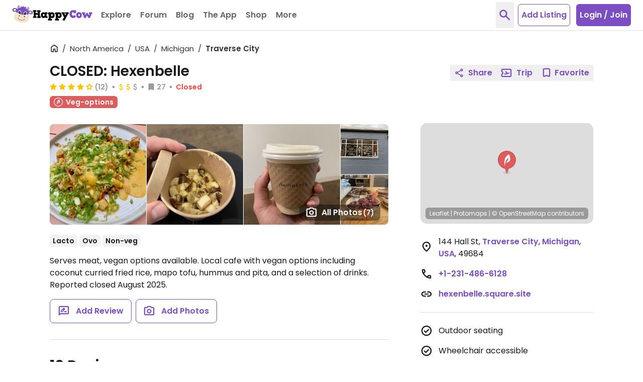

--- FILE ---
content_type: text/html; charset=UTF-8
request_url: https://www.happycow.net/reviews/hexenbelle-traverse-city-252713
body_size: 50091
content:
<!DOCTYPE html>
<html lang="en" class="">
    <head>

                    <script type="text/javascript" async="async" data-noptimize="1" data-cfasync="false" src="//scripts.mediavine.com/tags/happycow.js"></script>
            <script type="application/javascript" src="/js/modules/happycow.cmp.js"></script>
        
        <script async src="https://www.googletagmanager.com/gtag/js?id=G-79WJN7JJ6F"></script>
        <script>
            const isUserInEurope = 0;
            const gaContentGroupNameValue = "listing_page";
            window.dataLayer = window.dataLayer || [];
            function gtag() {
                window.dataLayer.push(arguments);
            }
            gtag('consent', 'default', {
                ad_personalization: 'denied',
                ad_storage: 'denied',
                ad_user_data: 'denied',
                analytics_storage: isUserInEurope ? 'denied' : 'granted',
                wait_for_update: isUserInEurope ? 12000 : 0,
            });
            gtag('js', new Date());
            if (gaContentGroupNameValue) {
                gtag('config', "G-79WJN7JJ6F", {
                    content_group: gaContentGroupNameValue,
                });
            } else {
                gtag('config', "G-79WJN7JJ6F");
            }
        </script>

        <meta charset="utf-8">
        <meta http-equiv="X-UA-Compatible" content="IE=edge">
        <meta name="viewport" content="width=device-width, initial-scale=1, viewport-fit=cover">
                            
        <meta property="og:title" content="CLOSED: Hexenbelle - Traverse City Michigan Restaurant - HappyCow">
        <meta property="og:type" content="article">
        <meta property="og:url" content="https://www.happycow.net/reviews/hexenbelle-traverse-city-252713">
        <meta property="og:image" content="https://images.happycow.net/venues/500/25/27/hcmp252713_1224251.jpeg">
        <meta property="og:image:width" content="500">
        <meta property="og:image:height" content="559">

        <meta property="fb:app_id" content="202351993123002">

        
        <title>CLOSED: Hexenbelle - Traverse City Michigan Restaurant - HappyCow</title>

        <link rel="dns-prefetch" href="https://d1mvj2ulps5lli.cloudfront.net" />
        <link rel="preconnect" href="https://d1mvj2ulps5lli.cloudfront.net" crossorigin/>

        <link rel="dns-prefetch" href="https://connect.facebook.net" />
        <link rel="preconnect" href="https://connect.facebook.net" crossorigin/>

        <link rel="dns-prefetch" href="https://www.facebook.com" />
        <link rel="preconnect" href="https://www.facebook.com" crossorigin/>

        <link rel="dns-prefetch" href="https://tpc.googlesyndication.com" />
        <link rel="preconnect" href="https://tpc.googlesyndication.com" crossorigin/>

        <link rel="dns-prefetch" href="https://fonts.googleapis.com" />
        <link rel="preconnect" href="https://fonts.googleapis.com" crossorigin/>

        <link rel="dns-prefetch" href="https://securepubads.g.doubleclick.net" />
        <link rel="preconnect" href="https://securepubads.g.doubleclick.net" crossorigin/>

        <link rel="dns-prefetch" href="https://adservice.google.com" />
        <link rel="preconnect" href="https://adservice.google.com" crossorigin/>

        <link rel="dns-prefetch" href="https://www.googletagservices.com" />
        <link rel="preconnect" href="https://www.googletagservices.com" crossorigin/>

        <link rel="dns-prefetch" href="https://fonts.gstatic.com" />
        <link rel="preconnect" href="https://fonts.gstatic.com" crossorigin />

        <link rel="dns-prefetch" href="https://www.google.com" />
        <link rel="preconnect" href="https://www.google.com" crossorigin/>

        <link rel="dns-prefetch" href="https://pagead2.googlesyndication.com" />
        <link rel="preconnect" href="https://pagead2.googlesyndication.com" crossorigin/>

        <link rel="dns-prefetch" href="https://ajax.googleapis.com" />
        <link rel="preconnect" href="https://ajax.googleapis.com" crossorigin/>

        <link rel="dns-prefetch" href="https://accounts.google.com" />
        <link rel="preconnect" href="https://accounts.google.com" crossorigin/>

        <link rel="preload" as="font" type="font/woff2" href="/fonts/poppins-v20-latin-regular.woff2" crossorigin>
        <link rel="preload" as="font" type="font/woff2" href="/fonts/poppins-v20-latin-600.woff2" crossorigin>

        <link rel="apple-touch-icon" sizes="180x180" href="/img/hc-apple-touch-icon.png">
        <link rel="icon" type="image/png" sizes="32x32" href="/img/favicon-hc-32x32.png">
        <link rel="icon" type="image/png" sizes="16x16" href="/img/favicon-hc-16x16.png">
        <link rel="manifest" href="/site.webmanifest.json">
        <meta name="msapplication-TileColor" content="#603cba">
        <meta name="theme-color" content="#ffffff">

        
                    
            <meta name="description" content="Reviews of vegan-friendly restaurant Hexenbelle in Traverse City, Michigan, USA" />
            <meta property="og:description" content="Reviews of vegan-friendly restaurant Hexenbelle in Traverse City, Michigan, USA" />
            
        
                    
            <meta name="keywords" content="Hexenbelle, veg-friendly, vegetarian, vegetarian-friendly, restaurant" />
            
        
        
                    <link rel="canonical" href="https://www.happycow.net/reviews/hexenbelle-traverse-city-252713" />
        
        
                    
                    
                    <style>.page-content{opacity:0;visibility:hidden;}</style>
        
    </head>
    <body id="web-listing" class="web listing category-">

        <noscript>
            <div>
                <div class="bg-red-500 text-center">
                    <h4 class="text-white text-xl leading-normal py-2">Looks like your browser doesn't support JavaScript. HappyCow may not work without JavaScript enabled.</h4>
                </div>
                <a href="/" title="Homepage">
                    <img src="/img/happycow-logo.svg" alt="Happycow Logo" class="mx-auto my-5 px-4 w-full max-w-[400px]">
                </a>
            </div>
        </noscript>

                <div class="page-content">
        
            <div id="full-site-content" class="main-content" data-unobserve="false">
                
                    
<nav class="navbar fixed bg-white left-0 right-0 top-0 shadow-sm border-b border-gray-200 z-30">
    <div class="container flex items-center px-2 xl:h-15 xl:max-w-full xl:px-6">

        <div class="navbar-header flex flex-1 items-center xl:mr-2">
                            <button type="button" id="btn-sidebar" class="btn-toggle btn-toggle-animation inline-block bg-transparent mt-1 -mx-1 p-1 xl:hidden" aria-label="Toggle Menu" data-open="false">
                    <span class="btn-toggle-box w-5 relative inline-block">
                        <span class="btn-toggle-inner block"></span>
                    </span>
                </button>
                        <a class="navbar-brand ml-4 mr-1 xl:mr-0 xl:ml-0" href="/" title="Homepage">
                <img src="/img/happycow-logo.svg" alt="HappyCow Logo" class="navbar-brand-image">
            </a>
        </div>

        <div class="navbar-collapse bg-primary-500 fixed left-0 overflow-y-auto xl:relative xl:flex xl:items-center xl:h-15" data-open="false">
                            <ul class="navbar-nav nav xl:flex xl:items-center">

                    <li class="dropdown nav-item dropdown xl-open-hover">
                        <a tabindex="0" class="dropdown-toggle nav-link cursor-pointer border-dashed border-b border-primary-100 px-5 py-4 text-white flex items-center xl:relative xl:overflow-hidden xl:text-gray-600 xl:border-b-0" aria-haspopup="true" aria-expanded="false" title="Restaurants and Stores" role="button">
                            Explore
                            <svg class="inline-flex h-5 w-5 ml-0.5 mt-0.5 xl:hidden" viewBox="0 -960 960 960" xmlns="http://www.w3.org/2000/svg" fill="currentColor">
    <path d="M480-356.739q-8.957 0-17.152-3.098-8.196-3.098-14.913-9.815L264.174-553.413Q251.5-566.087 251.5-585.239t12.674-31.826q12.674-12.674 31.826-12.674t31.826 12.674L480-464.891l152.174-152.174q12.674-12.674 31.826-12.674t31.826 12.674q12.674 12.674 12.674 31.826t-12.674 31.826L512.065-369.652q-6.717 6.717-14.913 9.815-8.195 3.098-17.152 3.098Z"/>
</svg>                        </a>
                        <ul class="dropdown-menu text-white hidden xl:absolute xl:pb-3 xl:px-4 xl:divide-y xl:divide-primary-100" role="menu">
                            <li class="dropdown-item" role="menuitem" tabindex="-1">
                                <form id="location-nearby-form-navbar" action="/searchmap" method="GET">
                                    <input type="hidden" name="lat" id="lat-nearby-navbar" value="">
                                    <input type="hidden" name="lng" id="lng-nearby-navbar" value="">
                                    <a id="geolocate-user-nearby-btn" class="font-normal px-5 py-1 block xl:px-0 current-location" role="button" title="Restaurant Near Me">Nearby</a>
                                </form>
                            </li>
                            <li class="dropdown-item" role="menuitem" tabindex="-1">
                                <a class="font-normal px-5 py-1 block xl:px-0 current-location" href="/best-restaurants/top-rated-vegan-restaurants" title="Top Rated Cities" data-analytics="top-rated">Top Rated</a>
                            </li>
                            <li class="dropdown-item" role="menuitem" tabindex="-1">
                                <a class="font-normal px-5 py-1 block xl:px-0" href="/vegtopics/travel/bb-retreats" title="Vegetarian-Friendly Bed and Breakfast and Resorts">B&amp;B Retreats</a>
                            </li>
                            <li class="dropdown-item" role="menuitem" tabindex="-1">
                                <a class="font-normal px-5 py-1 block xl:px-0" href="/add-listing" title="Submit a Vegetarian Restaurant">Add a Listing</a>
                            </li>
                            <li class="dropdown-item" role="menuitem" tabindex="-1">
                                <a class="font-normal px-5 py-1 block xl:px-0" href="/members/write-review" title="Write Some Reviews">Write Review</a>
                            </li>
                        </ul>
                    </li>

                    <li class="nav-item">
                        <a class="nav-link block border-dashed border-b border-primary-100 px-5 py-4 text-white xl:text-gray-600 xl:border-b-0" data-click="observer" data-observe-type="navigation-forum" href="/forum" title="Forum" data-analytics="forum">Forum</a>
                    </li>

                    <li class="nav-item">
                        <a class="nav-link block border-dashed border-b border-primary-100 px-5 py-4 text-white xl:text-gray-600 xl:border-b-0" data-click="observer" data-observe-type="navigation-blog" href="/blog" title="Blog" data-analytics="blog">Blog</a>
                    </li>

                    <li class="nav-item members-search-item hidden">
                        <a class="nav-link block border-dashed border-b border-primary-100 px-5 py-4 text-white xl:text-gray-600 xl:border-b-0" data-click="observer" data-observe-type="navigation-community" href="/members/search" title="Community" data-analytics="community">Community</a>
                    </li>

                    <li class="nav-item">
                        <a class="nav-link block border-dashed border-b border-primary-100 px-5 py-4 text-white xl:text-gray-600 xl:border-b-0" href="/mobile" title="Mobile Version Info" data-click="observer" data-observe-type="navigation-app" data-analytics="the-app">The App</a>
                    </li>

                    <li class="nav-item">
                        <a class="nav-link block border-dashed border-b border-primary-100 px-5 py-4 text-white xl:text-gray-600 xl:border-b-0" href="/vegan-store" title="HappyCow Vegan Store" data-click="observer" data-observe-type="navigation-vegan-store" data-analytics="shop">Shop</a>
                    </li>
                    
                    <li class="nav-item dropdown xl-open-hover">
                        <a tabindex="0" class="dropdown-toggle nav-link cursor-pointer border-dashed border-b border-primary-100 px-5 py-4 text-white flex items-center xl:relative xl:overflow-hidden xl:text-gray-600 xl:border-b-0" aria-haspopup="true" aria-expanded="false" title="More" role="button">
                            More
                            <svg class="inline-flex h-5 w-5 ml-0.5 mt-0.5 xl:hidden" viewBox="0 -960 960 960" xmlns="http://www.w3.org/2000/svg" fill="currentColor">
    <path d="M480-356.739q-8.957 0-17.152-3.098-8.196-3.098-14.913-9.815L264.174-553.413Q251.5-566.087 251.5-585.239t12.674-31.826q12.674-12.674 31.826-12.674t31.826 12.674L480-464.891l152.174-152.174q12.674-12.674 31.826-12.674t31.826 12.674q12.674 12.674 12.674 31.826t-12.674 31.826L512.065-369.652q-6.717 6.717-14.913 9.815-8.195 3.098-17.152 3.098Z"/>
</svg>                        </a>
                        <ul class="dropdown-menu text-white hidden xl:absolute xl:pb-3 xl:px-4 xl:divide-y xl:divide-primary-100" role="menu">
                            <li role="menuitem" tabindex="-1">
                                <a class="font-normal px-5 py-1 block xl:px-0" href="/recipes" title="Recipes" data-analytics="more-recipes">Recipes</a>
                            </li>
                            <li role="menuitem" tabindex="-1">
                                <a class="font-normal px-5 py-1 block xl:px-0" href="/vegtopics/diet/vegan" title="Why Vegan?" data-analytics="more-why-vegan">Why Vegan?</a>
                            </li>
                            <li role="menuitem" tabindex="-1">
                                <a class="font-normal px-5 py-1 block xl:px-0" href="/vegtopics/travel" title="Travel Tips" data-analytics="more-travel-trips">Travel Tips</a>
                            </li>
                            <li role="menuitem" tabindex="-1">
                                <a class="font-normal px-5 py-1 block xl:px-0" href="/vegtopics/resources" title="Resources" data-analytics="more-resources">Resources</a>
                            </li>
                        </ul>
                    </li>

                </ul>
            
                            <ul id="navbar-logged-in" class="nav nav-right logged-in flex hidden items-center xl:ml-auto xl:h-15"></ul>

                <ul id="navbar-logged-out" class="nav nav-right logged-out items-center flex xl:ml-auto xl:h-15 pointer-events-none opacity-50">
                                            <li>
                            <button type="button" class="btn-toggle-search text-primary-500 text-xl px-1 p-3 mr-2 hidden xl:block" aria-label="toggle search">
                                <svg class="inline-flex h-7 w-7" viewBox="0 -960 960 960" xmlns="http://www.w3.org/2000/svg" fill="currentColor">
    <path d="M378.087-314.5q-111.152 0-188.326-77.174Q112.587-468.848 112.587-580q0-111.152 77.174-188.326Q266.935-845.5 378.087-845.5q111.152 0 188.326 77.174Q643.587-691.152 643.587-580q0 44.478-13.522 83.12-13.521 38.641-36.565 68.163l222.087 222.326q12.674 12.913 12.674 31.945 0 19.033-12.913 31.707-12.674 12.674-31.826 12.674t-31.826-12.674L529.848-364.587q-29.761 23.044-68.642 36.565-38.88 13.522-83.119 13.522Zm0-91q72.848 0 123.674-50.826Q552.587-507.152 552.587-580q0-72.848-50.826-123.674Q450.935-754.5 378.087-754.5q-72.848 0-123.674 50.826Q203.587-652.848 203.587-580q0 72.848 50.826 123.674Q305.239-405.5 378.087-405.5Z"/>
</svg>                            </button>
                        </li>
                                                <li class="flex justify-center w-full xl:w-auto mt-6 mb-6">
                            <a href="/add-listing" class="btn-add-listing bg-white rounded-md text-center text-primary-500 xl:border xl:border-primary-500">
                                Add Listing
                            </a>
                        </li>
                        <li class="hidden xl:block">
                            <button type="button" class="btn-login rounded-md text-center ml-3 border border-primary-500 bg-primary-500 hover:bg-primary-300 hover:border-primary-300 tranistion-colors duration-200" data-trigger="modal" data-hc-target=".modal-login" data-click="observer"
                                data-observe-type="nav-login-join-dialog">
                                Login / Join
                            </button>
                        </li>
                                                        </ul>
                    </div>

                    <div class="navbar-notifications hidden flex-0-0-auto xl:pr-2"></div>
        
        <div class="navbar-mobile-btn flex-0-0-auto ml-auto xl:hidden">
                            <button type="button" class="btn-toggle-search text-primary-500 text-xl px-1 p-3 mr-1" aria-label="toggle search">
                    <svg class="inline-flex h-7 w-7" viewBox="0 -960 960 960" xmlns="http://www.w3.org/2000/svg" fill="currentColor">
    <path d="M378.087-314.5q-111.152 0-188.326-77.174Q112.587-468.848 112.587-580q0-111.152 77.174-188.326Q266.935-845.5 378.087-845.5q111.152 0 188.326 77.174Q643.587-691.152 643.587-580q0 44.478-13.522 83.12-13.521 38.641-36.565 68.163l222.087 222.326q12.674 12.913 12.674 31.945 0 19.033-12.913 31.707-12.674 12.674-31.826 12.674t-31.826-12.674L529.848-364.587q-29.761 23.044-68.642 36.565-38.88 13.522-83.119 13.522Zm0-91q72.848 0 123.674-50.826Q552.587-507.152 552.587-580q0-72.848-50.826-123.674Q450.935-754.5 378.087-754.5q-72.848 0-123.674 50.826Q203.587-652.848 203.587-580q0 72.848 50.826 123.674Q305.239-405.5 378.087-405.5Z"/>
</svg>                </button>
                <button type="button" class="py-1 px-2 bg-primary-500 hover:bg-primary-300 rounded-md" data-trigger="modal" data-hc-target=".modal-login" data-click="observer" data-observe-type="nav-login-join-dialog">
                    Login / Join
                </button>
                                </div>

    </div>
</nav>

    <div class="search-overlay bg-white fixed inset-y-0 inset-x-0 h-full z-50 fadeIn hidden before:fixed before:inset-y-0 before:inset-x-0 before:w-screen before:h-screen before:bg-white: before:-z-1">
    <div class="search-overlay-content container py-5 h-full">
        <div class="mt-4 sm:mt-0 sm:flex sm:items-center sm:justify-between">
            <h1 class="text-3xl leading-tight ml-3 md:ml-5 sm:pr-3">Search HappyCow</h1>
            <button type="button" class="btn-toggle-search absolute top-0 right-0 hover:text-red-500 transition-all duration-200 text-base-500 text-xl p-3 sm:relative md:mr-2" aria-label="close search">
                <svg class="h-6 w-6" viewbox="0 -960 960 960" xmlns="http://www.w3.org/2000/svg" fill="currentColor">
    <path d="M256-192.348 192.348-256l224-224-224-224L256-767.652l224 224 224-224L767.652-704l-224 224 224 224L704-192.348l-224-224-224 224Z"/>
</svg>            </button>
        </div>
        <nav class="h-auto relative overflow-hidden mt-3 -mb-4 px-3 md:px-5" aria-label="nav tabs">
            <ul class="nav-tabs container flex flex-nowrap overflow-x-auto space-x-3 pt-1 pb-4 items-center" role="tablist">
                <li role="presentation" class="nav-item text-base-500 rounded-md mb-1 active">
                    <a href="#all-overlay" class="nav-link hover:text-primary-500 transition-all duration-200 text-sm flex items-center leading-normal px-2 py-2" aria-controls="all-tab" role="tab" data-trigger="tab" id="all-tab">
                        All
                    </a>
                </li>
                <li role="presentation" class="nav-item text-base-500 rounded-md mb-1">
                    <a href="#city-overlay" class="nav-link hover:text-primary-500 transition-all duration-200 text-sm flex items-center leading-normal px-2 py-2" aria-controls="city-tab" role="tab" data-trigger="tab" id="city-tab">
                        Cities
                    </a>
                </li>
                <li role="presentation" class="nav-item text-base-500 rounded-md mb-1">
                    <a href="#business-overlay" class="nav-link hover:text-primary-500 transition-all duration-200 text-sm flex items-center leading-normal px-2 py-2" aria-controls="business-tab" role="tab" data-trigger="tab" id="business-tab">
                        Businesses
                    </a>
                </li>
                <li role="presentation" class="nav-item members-search-item text-base-500 rounded-md mb-1 hidden">
                    <a href="/members/search" class="nav-link hover:text-primary-500 transition-all duration-200 text-sm flex items-center leading-normal px-2 py-2">
                        Members
                    </a>
                </li>
                <li role="presentation" class="nav-item text-base-500 rounded-md mb-1">
                    <a href="#famous-overlay" class="nav-link hover:text-primary-500 transition-all duration-200 text-sm flex items-center leading-normal px-2 py-2" aria-controls="famous-tab" role="tab" data-trigger="tab" id="famous-tab">
                        Famous
                    </a>
                </li>
                <li role="presentation" class="nav-item text-base-500 rounded-md mb-1">
                    <a href="#recipes-overlay" class="nav-link hover:text-primary-500 transition-all duration-200 text-sm flex items-center leading-normal px-2 py-2" aria-controls="recipes-tab" role="tab" data-trigger="tab" id="recipes-tab">
                        Recipes
                    </a>
                </li>
                <li role="presentation" class="nav-item text-base-500 rounded-md mb-1">
                    <a href="#forums-overlay" class="nav-link hover:text-primary-500 transition-all duration-200 text-sm flex items-center leading-normal px-2 py-2" aria-controls="forum-tab" role="tab" data-trigger="tab" id="forum-tab">
                        Forum
                    </a>
                </li>
            </ul>
        </nav>

        <div id="tab-content-search-overlay" class="tab-content">
            <div role="tabpanel" class="tab-all tab-pane  active " id="all-overlay">
    <form class="search-overlay-form xl:px-5">
        <input type="hidden" name="VnYxeEkxYmtHQmpCVWg4eG1iZ3Z6dz09" class="_csrf" value="OFp3aUEwSlY0cWo3aSt6cHFtQnhYUCs3em00N29OQkJvUjdMZDZEdjZ0Yz0">
        <div class="relative px-3 md:px-5 xl:px-0">
            <input autocomplete="off" type="text" class="query-search-input input-control appearance-none border border-gray-300 rounded-md w-full py-3 pl-3 pr-32 text-gray-800 placeholder-base-color leading-tight focus:outline-none focus:ring focus:border-input" name="query" placeholder="Search all">
            <div class="h-full flex items-center absolute right-0 mr-6 z-9 top-0 md:mr-8 xl:mr-3">
                <button type="submit" class="text-lg rounded-md w-auto px-2 h-8 bg-primary-500 hover:bg-primary-300 transition-all duration-200 text-white btn-search-overlay flex items-center">
                    <svg class="inline-flex h-4.5 w-4.5 mr-1 -mt-px" viewBox="0 -960 960 960" xmlns="http://www.w3.org/2000/svg" fill="currentColor">
    <path d="M378.087-314.5q-111.152 0-188.326-77.174Q112.587-468.848 112.587-580q0-111.152 77.174-188.326Q266.935-845.5 378.087-845.5q111.152 0 188.326 77.174Q643.587-691.152 643.587-580q0 44.478-13.522 83.12-13.521 38.641-36.565 68.163l222.087 222.326q12.674 12.913 12.674 31.945 0 19.033-12.913 31.707-12.674 12.674-31.826 12.674t-31.826-12.674L529.848-364.587q-29.761 23.044-68.642 36.565-38.88 13.522-83.119 13.522Zm0-91q72.848 0 123.674-50.826Q552.587-507.152 552.587-580q0-72.848-50.826-123.674Q450.935-754.5 378.087-754.5q-72.848 0-123.674 50.826Q203.587-652.848 203.587-580q0 72.848 50.826 123.674Q305.239-405.5 378.087-405.5Z"/>
</svg> Search
                </button>
            </div>
        </div>
        <div class="search-overlay-results-container overflow-y-auto">
            <ul class="search-overlay-results font-normal p-3 md:px-5 xl:px-0 hidden">
            </ul>
        </div>
    </form>
</div>
            <div role="tabpanel" class="tab-city tab-pane " id="city-overlay">
    <form class="search-overlay-form xl:px-5">
        <input type="hidden" name="VnYxeEkxYmtHQmpCVWg4eG1iZ3Z6dz09" class="_csrf" value="OFp3aUEwSlY0cWo3aSt6cHFtQnhYUCs3em00N29OQkJvUjdMZDZEdjZ0Yz0">
        <div class="relative px-3 md:px-5 xl:px-0">
            <input autocomplete="off" type="text" class="query-search-input input-control appearance-none border border-gray-300 rounded-md w-full py-3 pl-3 pr-32 text-gray-800 placeholder-base-color leading-tight focus:outline-none focus:ring focus:border-input" name="query" placeholder="Search city">
            <div class="h-full flex items-center absolute right-0 mr-6 z-9 top-0 md:mr-8 xl:mr-3">
                <button type="submit" class="text-lg rounded-md w-auto px-2 h-8 bg-primary-500 hover:bg-primary-300 transition-all duration-200 text-white btn-search-overlay flex items-center">
                    <svg class="inline-flex h-4.5 w-4.5 mr-1 -mt-px" viewBox="0 -960 960 960" xmlns="http://www.w3.org/2000/svg" fill="currentColor">
    <path d="M378.087-314.5q-111.152 0-188.326-77.174Q112.587-468.848 112.587-580q0-111.152 77.174-188.326Q266.935-845.5 378.087-845.5q111.152 0 188.326 77.174Q643.587-691.152 643.587-580q0 44.478-13.522 83.12-13.521 38.641-36.565 68.163l222.087 222.326q12.674 12.913 12.674 31.945 0 19.033-12.913 31.707-12.674 12.674-31.826 12.674t-31.826-12.674L529.848-364.587q-29.761 23.044-68.642 36.565-38.88 13.522-83.119 13.522Zm0-91q72.848 0 123.674-50.826Q552.587-507.152 552.587-580q0-72.848-50.826-123.674Q450.935-754.5 378.087-754.5q-72.848 0-123.674 50.826Q203.587-652.848 203.587-580q0 72.848 50.826 123.674Q305.239-405.5 378.087-405.5Z"/>
</svg> Search
                </button>
            </div>
        </div>
        <div class="search-overlay-results-container overflow-y-auto">
            <ul class="search-overlay-results font-normal p-3 md:px-5 xl:px-0 hidden">
            </ul>
        </div>
    </form>
</div>
            <div role="tabpanel" class="tab-business tab-pane " id="business-overlay">
    <form class="search-overlay-form xl:px-5">
        <input type="hidden" name="VnYxeEkxYmtHQmpCVWg4eG1iZ3Z6dz09" class="_csrf" value="OFp3aUEwSlY0cWo3aSt6cHFtQnhYUCs3em00N29OQkJvUjdMZDZEdjZ0Yz0">
        <div class="relative px-3 md:px-5 xl:px-0">
            <input autocomplete="off" type="text" class="query-search-input input-control appearance-none border border-gray-300 rounded-md w-full py-3 pl-3 pr-32 text-gray-800 placeholder-base-color leading-tight focus:outline-none focus:ring focus:border-input" name="query" placeholder="Search business">
            <div class="h-full flex items-center absolute right-0 mr-6 z-9 top-0 md:mr-8 xl:mr-3">
                <button type="submit" class="text-lg rounded-md w-auto px-2 h-8 bg-primary-500 hover:bg-primary-300 transition-all duration-200 text-white btn-search-overlay flex items-center">
                    <svg class="inline-flex h-4.5 w-4.5 mr-1 -mt-px" viewBox="0 -960 960 960" xmlns="http://www.w3.org/2000/svg" fill="currentColor">
    <path d="M378.087-314.5q-111.152 0-188.326-77.174Q112.587-468.848 112.587-580q0-111.152 77.174-188.326Q266.935-845.5 378.087-845.5q111.152 0 188.326 77.174Q643.587-691.152 643.587-580q0 44.478-13.522 83.12-13.521 38.641-36.565 68.163l222.087 222.326q12.674 12.913 12.674 31.945 0 19.033-12.913 31.707-12.674 12.674-31.826 12.674t-31.826-12.674L529.848-364.587q-29.761 23.044-68.642 36.565-38.88 13.522-83.119 13.522Zm0-91q72.848 0 123.674-50.826Q552.587-507.152 552.587-580q0-72.848-50.826-123.674Q450.935-754.5 378.087-754.5q-72.848 0-123.674 50.826Q203.587-652.848 203.587-580q0 72.848 50.826 123.674Q305.239-405.5 378.087-405.5Z"/>
</svg> Search
                </button>
            </div>
        </div>
        <div class="search-overlay-results-container overflow-y-auto">
            <ul class="search-overlay-results font-normal p-3 md:px-5 xl:px-0 hidden">
            </ul>
        </div>
    </form>
</div>
            <div role="tabpanel" class="tab-famous tab-pane " id="famous-overlay">
    <form class="search-overlay-form xl:px-5">
        <input type="hidden" name="VnYxeEkxYmtHQmpCVWg4eG1iZ3Z6dz09" class="_csrf" value="OFp3aUEwSlY0cWo3aSt6cHFtQnhYUCs3em00N29OQkJvUjdMZDZEdjZ0Yz0">
        <div class="relative px-3 md:px-5 xl:px-0">
            <input autocomplete="off" type="text" class="query-search-input input-control appearance-none border border-gray-300 rounded-md w-full py-3 pl-3 pr-32 text-gray-800 placeholder-base-color leading-tight focus:outline-none focus:ring focus:border-input" name="query" placeholder="Search famous">
            <div class="h-full flex items-center absolute right-0 mr-6 z-9 top-0 md:mr-8 xl:mr-3">
                <button type="submit" class="text-lg rounded-md w-auto px-2 h-8 bg-primary-500 hover:bg-primary-300 transition-all duration-200 text-white btn-search-overlay flex items-center">
                    <svg class="inline-flex h-4.5 w-4.5 mr-1 -mt-px" viewBox="0 -960 960 960" xmlns="http://www.w3.org/2000/svg" fill="currentColor">
    <path d="M378.087-314.5q-111.152 0-188.326-77.174Q112.587-468.848 112.587-580q0-111.152 77.174-188.326Q266.935-845.5 378.087-845.5q111.152 0 188.326 77.174Q643.587-691.152 643.587-580q0 44.478-13.522 83.12-13.521 38.641-36.565 68.163l222.087 222.326q12.674 12.913 12.674 31.945 0 19.033-12.913 31.707-12.674 12.674-31.826 12.674t-31.826-12.674L529.848-364.587q-29.761 23.044-68.642 36.565-38.88 13.522-83.119 13.522Zm0-91q72.848 0 123.674-50.826Q552.587-507.152 552.587-580q0-72.848-50.826-123.674Q450.935-754.5 378.087-754.5q-72.848 0-123.674 50.826Q203.587-652.848 203.587-580q0 72.848 50.826 123.674Q305.239-405.5 378.087-405.5Z"/>
</svg> Search
                </button>
            </div>
        </div>
        <div class="search-overlay-results-container overflow-y-auto">
            <ul class="search-overlay-results font-normal p-3 md:px-5 xl:px-0 hidden">
            </ul>
        </div>
    </form>
</div>
            <div role="tabpanel" class="tab-recipes tab-pane " id="recipes-overlay">
    <form class="search-overlay-form xl:px-5">
        <input type="hidden" name="VnYxeEkxYmtHQmpCVWg4eG1iZ3Z6dz09" class="_csrf" value="OFp3aUEwSlY0cWo3aSt6cHFtQnhYUCs3em00N29OQkJvUjdMZDZEdjZ0Yz0">
        <div class="relative px-3 md:px-5 xl:px-0">
            <input autocomplete="off" type="text" class="query-search-input input-control appearance-none border border-gray-300 rounded-md w-full py-3 pl-3 pr-32 text-gray-800 placeholder-base-color leading-tight focus:outline-none focus:ring focus:border-input" name="query" placeholder="Search recipes">
            <div class="h-full flex items-center absolute right-0 mr-6 z-9 top-0 md:mr-8 xl:mr-3">
                <button type="submit" class="text-lg rounded-md w-auto px-2 h-8 bg-primary-500 hover:bg-primary-300 transition-all duration-200 text-white btn-search-overlay flex items-center">
                    <svg class="inline-flex h-4.5 w-4.5 mr-1 -mt-px" viewBox="0 -960 960 960" xmlns="http://www.w3.org/2000/svg" fill="currentColor">
    <path d="M378.087-314.5q-111.152 0-188.326-77.174Q112.587-468.848 112.587-580q0-111.152 77.174-188.326Q266.935-845.5 378.087-845.5q111.152 0 188.326 77.174Q643.587-691.152 643.587-580q0 44.478-13.522 83.12-13.521 38.641-36.565 68.163l222.087 222.326q12.674 12.913 12.674 31.945 0 19.033-12.913 31.707-12.674 12.674-31.826 12.674t-31.826-12.674L529.848-364.587q-29.761 23.044-68.642 36.565-38.88 13.522-83.119 13.522Zm0-91q72.848 0 123.674-50.826Q552.587-507.152 552.587-580q0-72.848-50.826-123.674Q450.935-754.5 378.087-754.5q-72.848 0-123.674 50.826Q203.587-652.848 203.587-580q0 72.848 50.826 123.674Q305.239-405.5 378.087-405.5Z"/>
</svg> Search
                </button>
            </div>
        </div>
        <div class="search-overlay-results-container overflow-y-auto">
            <ul class="search-overlay-results font-normal p-3 md:px-5 xl:px-0 hidden">
            </ul>
        </div>
    </form>
</div>
            <div role="tabpanel" class="tab-forums tab-pane " id="forums-overlay">
    <form class="search-overlay-form xl:px-5">
        <input type="hidden" name="VnYxeEkxYmtHQmpCVWg4eG1iZ3Z6dz09" class="_csrf" value="OFp3aUEwSlY0cWo3aSt6cHFtQnhYUCs3em00N29OQkJvUjdMZDZEdjZ0Yz0">
        <div class="relative px-3 md:px-5 xl:px-0">
            <input autocomplete="off" type="text" class="query-search-input input-control appearance-none border border-gray-300 rounded-md w-full py-3 pl-3 pr-32 text-gray-800 placeholder-base-color leading-tight focus:outline-none focus:ring focus:border-input" name="query" placeholder="Search forums">
            <div class="h-full flex items-center absolute right-0 mr-6 z-9 top-0 md:mr-8 xl:mr-3">
                <button type="submit" class="text-lg rounded-md w-auto px-2 h-8 bg-primary-500 hover:bg-primary-300 transition-all duration-200 text-white btn-search-overlay flex items-center">
                    <svg class="inline-flex h-4.5 w-4.5 mr-1 -mt-px" viewBox="0 -960 960 960" xmlns="http://www.w3.org/2000/svg" fill="currentColor">
    <path d="M378.087-314.5q-111.152 0-188.326-77.174Q112.587-468.848 112.587-580q0-111.152 77.174-188.326Q266.935-845.5 378.087-845.5q111.152 0 188.326 77.174Q643.587-691.152 643.587-580q0 44.478-13.522 83.12-13.521 38.641-36.565 68.163l222.087 222.326q12.674 12.913 12.674 31.945 0 19.033-12.913 31.707-12.674 12.674-31.826 12.674t-31.826-12.674L529.848-364.587q-29.761 23.044-68.642 36.565-38.88 13.522-83.119 13.522Zm0-91q72.848 0 123.674-50.826Q552.587-507.152 552.587-580q0-72.848-50.826-123.674Q450.935-754.5 378.087-754.5q-72.848 0-123.674 50.826Q203.587-652.848 203.587-580q0 72.848 50.826 123.674Q305.239-405.5 378.087-405.5Z"/>
</svg> Search
                </button>
            </div>
        </div>
        <div class="search-overlay-results-container overflow-y-auto">
            <ul class="search-overlay-results font-normal p-3 md:px-5 xl:px-0 hidden">
            </ul>
        </div>
    </form>
</div>
        </div>
    </div>
</div>

    <div id="authentication-modal" class="modal modal-login block overflow-x-hidden overflow-y-auto fixed inset-y-0 inset-x-0 z-60 bg-white lg:py-4 lg:items-center lg:bg-transparent xl:py-0" tabindex="0" role="dialog" aria-labelledby="authentication-modal" data-confirm-exit="false">
    <div class="modal-dialog relative w-auto min-h-full mx-auto lg:h-auto lg:min-h-auto" role="document">
        <div class="relative w-full min-h-full pt-6 pb-9 shadow-none lg:h-auto lg:py-0 lg:rounded-xl lg:bg-white">
            <div class="lg:flex">
                <div class="modal-dialog-left hidden lg:block lg:relative lg:rounded-l-xl lg:overflow-hidden">
                    <figure class="relative w-full h-full">
                        <img src="[data-uri]" data-src="/img/login-social.jpg" class="absolute inset-y-0 inset-x-0 w-full h-full object-cover lazy-js-image" alt="modal login image">
                        <figcaption class="relative flex flex-col justify-center h-full pl-12">
                            <img src="/img/hc-logo-white.png" alt="HappyCow logo" class="w-44">
                            <p class="text-tab-login text-normal leading-normal text-white text-xl mt-4">Welcome to HappyCow!</p>
                            <p class="text-tab-register text-normal leading-normal text-white text-xl mt-4 hidden">Join the largest vegan and vegetarian community in the world.</p>
                        </figcaption>
                    </figure>
                </div>
                <div class="modal-dialog-right w-full lg:py-12 lg:relative">
                    <div class="modal-header flex justify-between items-center px-9 lg:px-12 lg:relative">
                        <span class="modal-title lg:hidden">
                            <img src="/img/hc-logo-name.png" alt="HappyCow logo" class="w-44">
                        </span>
                        <button type='button' class="modal-close ml-auto -mr-5 h-7 w-7 flex justify-center items-center border border-gray-300 rounded-full lg:h-8 lg:w-8 lg:absolute lg:top-0 lg:right-0 lg:-mt-8 lg:mr-5 group transition-colors duration-200 ease-in-out" data-release="modal" aria-label="Close">
                            <svg class="pointer-events-none text-base-500 h-4 w-4 lg:w-5 lg:h-5 group-hover:text-primary-500" viewbox="0 -960 960 960" xmlns="http://www.w3.org/2000/svg" fill="currentColor">
    <path d="M256-192.348 192.348-256l224-224-224-224L256-767.652l224 224 224-224L767.652-704l-224 224 224 224L704-192.348l-224-224-224 224Z"/>
</svg>                        </button>
                    </div>

                    <div class="modal-content auth-content mt-8 px-9 lg:px-12 lg:mt-0">
                        <nav class="nav-tabs nav-tabs-line" aria-label="nav tabs">
                            <ul class="nav-tabs flex" role="tablist">
                                <li role="presentation" class="nav-item nav-item-login py-3 relative active">
                                    <a href="#login-tab" class="nav-link text-2xl" aria-controls="login-tab" role="tab" data-trigger="tab">
                                        Login
                                    </a>
                                </li>
                                <li role="presentation" class="nav-item nav-item-register py-3 relative ml-10">
                                    <a href="#register-tab" class="nav-link text-2xl" aria-controls="register-tab" role="tab" data-trigger="tab">
                                        Sign Up
                                    </a>
                                </li>
                            </ul>
                        </nav>
                        <div id="tab-content-auth" class="tab-content mt-4 lg:mt-0">
                            <div role="tabpanel" class="tab-pane tab-login active" id="login-tab">
                                <div class="space-x-4 flex justify-center mt-5">
    <div class="login-facebook">
        <a class="btn-fb-login border border-gray-300 bg-white flex items-center justify-center h-10 w-10 rounded-full hover:bg-g-lighted-blue hover:border-g-light-blue focus:border-g-light-blue focus:bg-g-lighted-blue active:bg-g-light-blue transition-all duration-200 ease-in-out" role="button" tabindex="0" aria-label="login with Facebook">
            <svg class="text-facebook inline-flex h-5 w-5" viewBox="0 0 24 24" fill="none" stroke="none" xmlns="http://www.w3.org/2000/svg">
    <path d="M9.5 8.66667H7V12H9.5V22H13.6667V12H16.7017L17 8.66667H13.6667V7.2775C13.6667 6.48167 13.8267 6.16667 14.5958 6.16667H17V2H13.8267C10.83 2 9.5 3.31917 9.5 5.84583V8.66667Z" fill="currentColor"/>
</svg>
        </a>
    </div>
    <div class="modal-login-google h-10 w-10">
        <div class="btn-google-auth relative h-11 overflow-hidden"></div>
        <div class="btn-google-placeholder pointer-events-none opacity-50 bg-gray-200 block border border-gray-300 flex items-center justify-center h-10 w-10 rounded-full">
    <svg version="1.1" class="-mt-0.5" xmlns="http://www.w3.org/2000/svg" width="16px" height="20px" viewBox="0 0 46 40">
        <g>
            <path fill="#EA4335" d="M24 9.5c3.54 0 6.71 1.22 9.21 3.6l6.85-6.85C35.9 2.38 30.47 0 24 0 14.62 0 6.51 5.38 2.56 13.22l7.98 6.19C12.43 13.72 17.74 9.5 24 9.5z"></path>
            <path fill="#4285F4" d="M46.98 24.55c0-1.57-.15-3.09-.38-4.55H24v9.02h12.94c-.58 2.96-2.26 5.48-4.78 7.18l7.73 6c4.51-4.18 7.09-10.36 7.09-17.65z"></path>
            <path fill="#FBBC05" d="M10.53 28.59c-.48-1.45-.76-2.99-.76-4.59s.27-3.14.76-4.59l-7.98-6.19C.92 16.46 0 20.12 0 24c0 3.88.92 7.54 2.56 10.78l7.97-6.19z"></path>
            <path fill="#34A853" d="M24 48c6.48 0 11.93-2.13 15.89-5.81l-7.73-6c-2.15 1.45-4.92 2.3-8.16 2.3-6.26 0-11.57-4.22-13.47-9.91l-7.98 6.19C6.51 42.62 14.62 48 24 48z"></path>
            <path fill="none" d="M0 0h48v48H0z"></path>
        </g>
    </svg>
</div>    </div>
    <div class="login-apple">
        <a class="btn-apple-register border border-gray-300 bg-white flex items-center justify-center h-10 w-10 rounded-full hover:bg-g-lighted-blue hover:border-g-light-blue focus:border-g-light-blue focus:bg-g-lighted-blue active:bg-g-light-blue transition-all duration-200 ease-in-out" role="button" tabindex="0" aria-label="login with Apple">
            <svg class="inline-flex h-5 w-5 -mt-0.5" version="1.1" xmlns="http://www.w3.org/2000/svg" xmlns:xlink="http://www.w3.org/1999/xlink"
    viewBox="0 0 305 305" stroke="currentColor" fill="currentColor">
    <g>
        <path d="M40.738,112.119c-25.785,44.745-9.393,112.648,19.121,153.82C74.092,286.523,88.502,305,108.239,305
            c0.372,0,0.745-0.007,1.127-0.022c9.273-0.37,15.974-3.225,22.453-5.984c7.274-3.1,14.797-6.305,26.597-6.305
            c11.226,0,18.39,3.101,25.318,6.099c6.828,2.954,13.861,6.01,24.253,5.815c22.232-0.414,35.882-20.352,47.925-37.941
            c12.567-18.365,18.871-36.196,20.998-43.01l0.086-0.271c0.405-1.211-0.167-2.533-1.328-3.066c-0.032-0.015-0.15-0.064-0.183-0.078
            c-3.915-1.601-38.257-16.836-38.618-58.36c-0.335-33.736,25.763-51.601,30.997-54.839l0.244-0.152
            c0.567-0.365,0.962-0.944,1.096-1.606c0.134-0.661-0.006-1.349-0.386-1.905c-18.014-26.362-45.624-30.335-56.74-30.813
            c-1.613-0.161-3.278-0.242-4.95-0.242c-13.056,0-25.563,4.931-35.611,8.893c-6.936,2.735-12.927,5.097-17.059,5.097
            c-4.643,0-10.668-2.391-17.645-5.159c-9.33-3.703-19.905-7.899-31.1-7.899c-0.267,0-0.53,0.003-0.789,0.008
            C78.894,73.643,54.298,88.535,40.738,112.119z"/>
        <path d="M212.101,0.002c-15.763,0.642-34.672,10.345-45.974,23.583c-9.605,11.127-18.988,29.679-16.516,48.379
            c0.155,1.17,1.107,2.073,2.284,2.164c1.064,0.083,2.15,0.125,3.232,0.126c15.413,0,32.04-8.527,43.395-22.257
            c11.951-14.498,17.994-33.104,16.166-49.77C214.544,0.921,213.395-0.049,212.101,0.002z"/>
    </g>
</svg>
        </a>
    </div>
</div>

<div class="mt-5 md:mt-6 relative flex items-center justify-center h-6">
    <div class="absolute w-full left-0 h-px bg-gray-200"></div>
    <div class="absolute text-muted text-sm bg-white uppercase px-5">or</div>
</div>

<form action="/members/login" method="POST" class="form mt-3 md:mt-4" id="login-form" novalidate>
    <input type="hidden" name="VnYxeEkxYmtHQmpCVWg4eG1iZ3Z6dz09" value="OFp3aUEwSlY0cWo3aSt6cHFtQnhYUCs3em00N29OQkJvUjdMZDZEdjZ0Yz0" class="_csrf">
    <div>
        <label for="dialog-username" class="inline-block mb-1">Username or Email</label>
        <input class="appearance-none border border-gray-300 rounded-md w-full py-3 px-3 text-gray-800 placeholder-base-color leading-tight focus:outline-none focus:ring focus:border-input dialog-username" required id="dialog-username" placeholder="Username or Email" type="text">
        <div class="mt-1 mb-2 empty:hidden leading-tight font-normal text-xs text-red-500 help-block with-errors"></div>
    </div>

    <div class="mt-5">
        <label for="password" class="inline-block mb-1">Password</label>
        <div class="relative flex items-center">
            <input class="appearance-none border border-gray-300 rounded-md w-full py-3 pl-3 pr-9 text-gray-800 placeholder-base-color leading-tight focus:outline-none focus:ring focus:border-input dialog-password" required id="password" placeholder="Password" autocomplete="off" type="password">
            <button type="button" class="text-base-500 absolute toggle-password-visibility right-0 mr-3" aria-label="show or hide password">
                <svg class="pointer-events-none h-5 w-5" viewBox="0 -960 960 960" xmlns="http://www.w3.org/2000/svg" fill="currentColor">
    <path d="M480-320q75 0 127.5-52.5T660-500q0-75-52.5-127.5T480-680q-75 0-127.5 52.5T300-500q0 75 52.5 127.5T480-320Zm.042-77.022q-42.89 0-72.955-30.023-30.065-30.023-30.065-72.913t30.023-72.955q30.023-30.065 72.913-30.065t72.955 30.023q30.065 30.023 30.065 72.913t-30.023 72.955q-30.023 30.065-72.913 30.065ZM480-192.587q-135.435 0-247.37-72.478-111.934-72.478-176.413-191.913-5.717-10.196-8.456-21.011-2.74-10.815-2.74-22.011t2.74-22.011q2.739-10.815 8.456-21.011 64.479-119.435 176.413-191.913Q344.565-807.413 480-807.413t247.37 72.478q111.934 72.478 176.413 191.913 5.717 10.196 8.456 21.011T914.978-500q0 11.196-2.739 22.011t-8.456 21.011Q839.304-337.543 727.37-265.065 615.435-192.587 480-192.587ZM480-500Zm.021 220q112.74 0 207.001-59.62Q781.283-399.239 831.283-500q-50-100.761-144.283-160.38Q592.718-720 479.979-720q-112.74 0-207.001 59.62Q178.717-600.761 128.717-500q50 100.761 144.283 160.38Q367.282-280 480.021-280Z"/>
</svg>            </button>
        </div>
        <div class="mt-1 mb-3.5 empty:hidden leading-tight font-normal text-xs text-red-500 help-block with-errors"></div>
    </div>

    <div class="flex justify-between items-center mt-[11px]">
        <label class="flex items-center space-x-1.5 flex-0-0-auto" id="remember-label" for="remember">
            <input type="checkbox" id="remember" name="remember" class="dialog-remember checkbox-custom checkbox-custom-primary appearance-none h-4 w-4 border border-gray-300 rounded-full checked:bg-primary-100 checked:border-primary-100 focus:outline-none">
            <span class="text-base-500 font-normal text-sm leading-none">Remember me</span>
        </label>
        <a role="button" class="btn-forgot-password-toggle text-muted text-xs leading-normal font-normal transition-all duration-200 ease-in-out hover:text-primary-500">Forgot Password?</a>
    </div>

    <div class="mt-8">
        <button id="login" type="submit" class="block w-full rounded-md bg-primary-500 hover:bg-primary-300 transition-all ease-in duration-200 py-2">
           Login
        </button>
    </div>
</form>
                            </div>
                            <div role="tabpanel" class="tab-pane tab-register hidden" id="register-tab">
                                <h1 class="modal-title-step-2 mb-5 text-primary-500 text-2xl hidden lg:text-center lg:mx-auto">Signup</h1>

<p class="font-normal register-text lg:hidden lg:text-center">
    Join the largest vegan and vegetarian community in the world.
</p>

<div class="register-container">
    <button type="button" class="btn-toggler-prev hidden absolute top-0 left-0 mt-7 ml-5 font-normal text-base-500 transition-all duration-200 hover:text-primary-500 lg:mt-11 lg:ml-12">
        <svg class="h-6 w-6" viewBox="0 -960 960 960" xmlns="http://www.w3.org/2000/svg" fill="currentColor">
    <path d="M245.674-434.5H842.63q19.153 0 32.207-13.174 13.054-13.174 13.054-32.326t-13.173-32.326Q861.544-525.5 842.391-525.5H245.674l146.63-146.913q12.914-12.674 13.294-31.565.38-18.892-13.294-32.326-12.674-12.674-31.945-12.555-19.272.12-31.946 12.794L104.174-511.826q-6.718 6.717-9.696 14.913-2.978 8.196-2.978 17.152 0 8.957 2.978 17.033t9.696 14.793l224.239 224.479q12.674 12.674 31.446 12.793 18.771.12 32.445-12.793 13.674-13.674 13.674-32.327 0-18.652-13.674-32.326L245.674-434.5Z"/>
</svg>    </button>

    <div class="register-container-alert"></div>

    <div class="register-socials mt-5">
        <div class="space-x-4 flex justify-center">
            <div class="login-facebook">
                <a class="btn-fb-login border border-gray-300 bg-white flex items-center justify-center h-10 w-10 rounded-full hover:bg-g-lighted-blue hover:border-g-light-blue focus:border-g-light-blue focus:bg-g-lighted-blue active:bg-g-light-blue transition-all duration-200 ease-in-out" role="button" tabindex="0" aria-label="login with Facebook">
                    <svg class="text-facebook inline-flex h-5 w-5" viewBox="0 0 24 24" fill="none" stroke="none" xmlns="http://www.w3.org/2000/svg">
    <path d="M9.5 8.66667H7V12H9.5V22H13.6667V12H16.7017L17 8.66667H13.6667V7.2775C13.6667 6.48167 13.8267 6.16667 14.5958 6.16667H17V2H13.8267C10.83 2 9.5 3.31917 9.5 5.84583V8.66667Z" fill="currentColor"/>
</svg>
                </a>
            </div>
            <div class="modal-login-google h-10 w-10">
                <div class="btn-google-auth relative h-11 overflow-hidden"></div>
                <div class="btn-google-placeholder pointer-events-none opacity-50 bg-gray-200 block border border-gray-300 flex items-center justify-center h-10 w-10 rounded-full">
    <svg version="1.1" class="-mt-0.5" xmlns="http://www.w3.org/2000/svg" width="16px" height="20px" viewBox="0 0 46 40">
        <g>
            <path fill="#EA4335" d="M24 9.5c3.54 0 6.71 1.22 9.21 3.6l6.85-6.85C35.9 2.38 30.47 0 24 0 14.62 0 6.51 5.38 2.56 13.22l7.98 6.19C12.43 13.72 17.74 9.5 24 9.5z"></path>
            <path fill="#4285F4" d="M46.98 24.55c0-1.57-.15-3.09-.38-4.55H24v9.02h12.94c-.58 2.96-2.26 5.48-4.78 7.18l7.73 6c4.51-4.18 7.09-10.36 7.09-17.65z"></path>
            <path fill="#FBBC05" d="M10.53 28.59c-.48-1.45-.76-2.99-.76-4.59s.27-3.14.76-4.59l-7.98-6.19C.92 16.46 0 20.12 0 24c0 3.88.92 7.54 2.56 10.78l7.97-6.19z"></path>
            <path fill="#34A853" d="M24 48c6.48 0 11.93-2.13 15.89-5.81l-7.73-6c-2.15 1.45-4.92 2.3-8.16 2.3-6.26 0-11.57-4.22-13.47-9.91l-7.98 6.19C6.51 42.62 14.62 48 24 48z"></path>
            <path fill="none" d="M0 0h48v48H0z"></path>
        </g>
    </svg>
</div>            </div>
            <div class="login-apple">
                <a class="btn-apple-register border border-gray-300 bg-white flex items-center justify-center h-10 w-10 rounded-full hover:bg-g-lighted-blue hover:border-g-light-blue focus:border-g-light-blue focus:bg-g-lighted-blue active:bg-g-light-blue transition-all duration-200 ease-in-out" role="button" tabindex="0" aria-label="login with Apple">
                    <svg class="inline-flex h-5 w-5 -mt-0.5" version="1.1" xmlns="http://www.w3.org/2000/svg" xmlns:xlink="http://www.w3.org/1999/xlink"
    viewBox="0 0 305 305" stroke="currentColor" fill="currentColor">
    <g>
        <path d="M40.738,112.119c-25.785,44.745-9.393,112.648,19.121,153.82C74.092,286.523,88.502,305,108.239,305
            c0.372,0,0.745-0.007,1.127-0.022c9.273-0.37,15.974-3.225,22.453-5.984c7.274-3.1,14.797-6.305,26.597-6.305
            c11.226,0,18.39,3.101,25.318,6.099c6.828,2.954,13.861,6.01,24.253,5.815c22.232-0.414,35.882-20.352,47.925-37.941
            c12.567-18.365,18.871-36.196,20.998-43.01l0.086-0.271c0.405-1.211-0.167-2.533-1.328-3.066c-0.032-0.015-0.15-0.064-0.183-0.078
            c-3.915-1.601-38.257-16.836-38.618-58.36c-0.335-33.736,25.763-51.601,30.997-54.839l0.244-0.152
            c0.567-0.365,0.962-0.944,1.096-1.606c0.134-0.661-0.006-1.349-0.386-1.905c-18.014-26.362-45.624-30.335-56.74-30.813
            c-1.613-0.161-3.278-0.242-4.95-0.242c-13.056,0-25.563,4.931-35.611,8.893c-6.936,2.735-12.927,5.097-17.059,5.097
            c-4.643,0-10.668-2.391-17.645-5.159c-9.33-3.703-19.905-7.899-31.1-7.899c-0.267,0-0.53,0.003-0.789,0.008
            C78.894,73.643,54.298,88.535,40.738,112.119z"/>
        <path d="M212.101,0.002c-15.763,0.642-34.672,10.345-45.974,23.583c-9.605,11.127-18.988,29.679-16.516,48.379
            c0.155,1.17,1.107,2.073,2.284,2.164c1.064,0.083,2.15,0.125,3.232,0.126c15.413,0,32.04-8.527,43.395-22.257
            c11.951-14.498,17.994-33.104,16.166-49.77C214.544,0.921,213.395-0.049,212.101,0.002z"/>
    </g>
</svg>
                </a>
            </div>
        </div>

        <div class="mt-5 md:mt-6 relative flex items-center justify-center h-6">
            <div class="absolute w-full left-0 h-px bg-gray-200"></div>
            <div class="absolute text-muted text-sm bg-white uppercase px-5">or</div>
        </div>
    </div>

    <form method="POST" id="modal-register-form" class="mt-3 md:mt-4" novalidate>
        <div class="register-placeholder">
    <div class="placeholder-block mt-5">
        <div class="placeholder-slot min-h-auto">
            <div class="h-6 w-2/5 relative top-0 bg-gray-200"></div>
            <div class="h-8 w-full mt-4 relative top-0 bg-gray-200"></div>
        </div>
    </div>
    <div class="placeholder-block mt-5">
        <div class="placeholder-slot min-h-auto">
            <div class="h-6 w-2/5 relative top-0 bg-gray-200"></div>
            <div class="h-8 w-full mt-4 relative top-0 bg-gray-200"></div>
        </div>
    </div>
    <div class="placeholder-block mt-5">
        <div class="placeholder-slot min-h-auto">
            <div class="h-6 w-2/5 relative top-0 bg-gray-200"></div>
            <div class="h-8 w-full mt-4 relative top-0 bg-gray-200"></div>
        </div>
    </div>
    <div class="placeholder-block mt-8">
        <div class="placeholder-slot min-h-auto">
            <div class="h-8 w-full mt-4 relative top-0 bg-gray-200"></div>
        </div>
    </div>
</div>        <div class="register-form-container animated">
        </div>
    </form>
</div>
                            </div>
                            <div role="tabpanel" class="tab-pane tab-recovery-member hidden" id="recovery-member-tab">
                                <div id="dialog-recovery-member">
    <button type="button" class="btn-forgot-password-toggle absolute top-0 left-0 ml-5 mt-7 text-base-500 font-normal hover:text-primary-500 transition-all duration-200 ease-in-out lg:ml-12 lg:mt-11">
        <svg class="h-6 w-6" viewBox="0 -960 960 960" xmlns="http://www.w3.org/2000/svg" fill="currentColor">
    <path d="M245.674-434.5H842.63q19.153 0 32.207-13.174 13.054-13.174 13.054-32.326t-13.173-32.326Q861.544-525.5 842.391-525.5H245.674l146.63-146.913q12.914-12.674 13.294-31.565.38-18.892-13.294-32.326-12.674-12.674-31.945-12.555-19.272.12-31.946 12.794L104.174-511.826q-6.718 6.717-9.696 14.913-2.978 8.196-2.978 17.152 0 8.957 2.978 17.033t9.696 14.793l224.239 224.479q12.674 12.674 31.446 12.793 18.771.12 32.445-12.793 13.674-13.674 13.674-32.327 0-18.652-13.674-32.326L245.674-434.5Z"/>
</svg>    </button>

    <h2 class="text-2xl text-primary-500 leading-normal lg:text-center">Member Account Recovery Request</h2>

    <p class="font-normal leading-normal mt-4 lg:text-center">Please enter the email address used to register your account, and we will email you instructions to reset password.</p>

    <form method="POST" id="modal-forgot-password-form" class="mt-4" data-validator="check" novalidate>
        <input type="hidden" name="VnYxeEkxYmtHQmpCVWg4eG1iZ3Z6dz09" value="OFp3aUEwSlY0cWo3aSt6cHFtQnhYUCs3em00N29OQkJvUjdMZDZEdjZ0Yz0" class="_csrf">
        <div class="-mx-3 md:flex mb-2">
            <div class="w-full px-3 mb-6 md:mb-0">
                <label for="modal-forgot-password-email" class="inline-block mb-1">Email</label>
                <input value="" class="appearance-none border border-gray-300 rounded w-full py-3 px-3 text-gray-800 placeholder-base-color leading-tight focus:outline-none focus:ring focus:border-input" required id="modal-forgot-password-email" name="email" placeholder="Email" type="text" data-email="true">
                <div class="mt-1 mb-2 empty:hidden leading-tight font-normal text-xs text-red-500 help-block with-errors"></div>
            </div>
        </div>

        <div class="mt-6 text-center">
            <button type="submit" class="mx-auto w-full rounded-md bg-primary-500 hover:bg-primary-300 transition-all ease-in duration-200 py-2 lg:w-2/3" id="modal-forgot-password">
                <span class="dialog-default">Continue</span>
            </button>
        </div>
        <p class="text-gray-800 text-base font-normal mt-5 lg:mt-6 lg:text-center">If you are having difficulty with this process, please <a href="/contact" class="text-primary-500 transition-all duration-200 ease-in-out hover:text-primary-300" rel="nofollow">contact us</a></p>
    </form>

    <div class="my-4 relative flex items-center justify-center h-6">
        <div class="absolute w-full left-0 h-px bg-gray-200"></div>
        <div class="absolute text-muted text-sm bg-white uppercase px-5">or</div>
    </div>

    <p class="text-gray-800 text-base text-center">Not a member?</p>
    <div class="lg:grid lg:grid-cols-2 lg:gap-6 mt-4">
        <a class="block text-center cursor-pointer rounded-md bg-primary-100 text-primary-500 hover:bg-primary-500 hover:text-white transition-all ease-in duration-200 py-2.5" href="/members/register">Create a new account</a>
        <a class="block text-center cursor-pointer rounded-md bg-primary-100 text-primary-500 hover:bg-primary-500 hover:text-white transition-all ease-in duration-200 py-2.5 mt-4 lg:mt-0" href="/faq#updates">I'm an owner</a>
    </div>
</div>
                            </div>
                                                                                                                                                    <div id="g-recaptcha-authentication" class="g-recaptcha-authentication" data-sitekey="6LcYms0qAAAAAEih59X2I_MBhftpW1KS4GlJdhax" data-callback="authenticationOnSubmit" data-size="invisible"></div>
                        </div>
                    </div>
                </div>
            </div>
        </div>
    </div>
</div>

<div itemscope itemtype="http://schema.org/LocalBusiness" class="listing-container data-element" data-type="listing" data-url="https://www.happycow.net/reviews/hexenbelle-traverse-city-252713" data-id="252713" data-listing-type="veg-options">
    <meta itemprop='priceRange' content='Moderate' />
    <div class="container px-3 lg:px-6 xl:px-0">
        <nav class="pt-3.5 pb-1 md:pt-6 md:pb-0 xl:ml-[60px]" aria-label="breadcrumb">
            <ol class="flex flex-wrap font-normal text-gray-800 text-[0.9375rem] items-center" itemscope itemtype="http://schema.org/BreadcrumbList">
                <li itemprop="itemListElement" class="hidden md:inline-flex" itemscope itemtype="http://schema.org/ListItem">
                    <a itemprop="item" class="text-gray-800 hover:text-primary-300 transition-all duration-200 flex" href="/">
                        <span class="hidden" itemprop="name">https://www.happycow.net</span>
                        <svg class="inline-flex h-5 w-5 -mt-0.5 -mx-0.5" viewbox="0 -960 960 960" xmlns="http://www.w3.org/2000/svg" fill="currentColor">
    <path d="M242.87-202.87H354.5V-400q0-19.152 13.174-32.326T400-445.5h160q19.152 0 32.326 13.174T605.5-400v197.13h111.63v-355.695L480-736.413 242.87-558.565v355.695Zm-91.001 0v-355.695q0-21.572 9.576-40.873 9.577-19.301 26.729-31.975l237.13-177.848q24.109-18.391 54.696-18.391 30.587 0 54.696 18.391l237.13 177.848q17.152 12.674 26.729 31.975 9.576 19.301 9.576 40.873v355.695q0 37.783-26.609 64.392-26.609 26.609-64.392 26.609H563.587q-19.152 0-32.326-13.174t-13.174-32.327v-200.717h-76.174v200.717q0 19.153-13.174 32.327t-32.326 13.174H242.87q-37.783 0-64.392-26.609-26.609-26.609-26.609-64.392ZM480-469.761Z"/>
</svg>                    </a>
                    <meta itemprop="position" content="1" />
                </li><li class="before-default before:pl-2 before:pr-1 hidden md:list-item" itemprop="itemListElement" itemscope itemtype="http://schema.org/ListItem">
                        <a itemprop="item" href="/north_america/" class="text-gray-800 hover:text-primary-300 transition-all duration-200" title="View restaurants in North America">
                            <span itemprop="name">North America</span>
                        </a>
                        <meta itemprop="position" content="2" />
                    </li><li class="before-default before:pl-2 before:pr-1 hidden md:list-item" itemprop="itemListElement" itemscope itemtype="http://schema.org/ListItem">
                        <a itemprop="item" href="/north_america/usa/" class="text-gray-800 hover:text-primary-300 transition-all duration-200" title="View restaurants in USA">
                            <span itemprop="name">USA</span>
                        </a>
                        <meta itemprop="position" content="3" />
                    </li><li class="before-default before:pl-2 before:pr-1 hidden md:list-item" itemprop="itemListElement" itemscope itemtype="http://schema.org/ListItem">
                        <a itemprop="item" href="/north_america/usa/michigan/" class="text-gray-800 hover:text-primary-300 transition-all duration-200" title="View restaurants in Michigan">
                            <span itemprop="name">Michigan</span>
                        </a>
                        <meta itemprop="position" content="4" />
                    </li><li class="md:hidden" itemprop="itemListElement" itemscope itemtype="http://schema.org/ListItem">
                            <a itemprop="item" href="/north_america/usa/michigan/traverse_city/" class="flex items-center text-sm font-bold" title="View restaurants in Traverse City">
                                <svg class="h-5 w-5 -mt-px -ml-0.5 text-gray-600" viewBox="0 -960 960 960" xmlns="http://www.w3.org/2000/svg" fill="currentColor">
    <path d="m439.652-480 152.174 152.174Q604.5-315.152 604.5-296t-12.674 31.826Q579.152-251.5 560-251.5t-31.826-12.674L344.413-447.935q-6.717-6.717-9.815-14.913Q331.5-471.043 331.5-480t3.098-17.152q3.098-8.196 9.815-14.913l183.761-183.761Q540.848-708.5 560-708.5t31.826 12.674Q604.5-683.152 604.5-664t-12.674 31.826L439.652-480Z"/>
</svg>                                <span itemprop="name">View all Traverse City listings</span>
                            </a>
                            <meta itemprop="position" content="5" />
                        </li>
                        <li class="before-default before:pl-2 before:pr-1 hidden md:list-item" itemprop="itemListElement" itemscope itemtype="http://schema.org/ListItem">
                            <a itemprop="item" href="/north_america/usa/michigan/traverse_city/" class="text-gray-800 hover:text-primary-300 transition-all duration-200 font-bold" title="View restaurants in Traverse City">
                                <span itemprop="name">Traverse City</span>
                            </a>
                            <meta itemprop="position" content="5" />
                        </li></ol>
        </nav>
    </div>
    <div class="container lg:px-6 xl:px-0">
        <div class="px-3 lg:px-0 md:flex xl:justify-center">
            <div class="listing-column-left mt-2 md:mt-0 md:w-7/12 md:pr-2 lg:w-8/12 xl:pr-0 xl:w-[674px]">
                <div class="relative flex flex-col">
                    <div>
                        <div class="before:absolute before:inset-x-0 before:h-20 before:bg-gradient-black before:z-1 before:pointer-events-none before:-mx-3 md:hidden"></div>
                                                    <a href="/reviews/hexenbelle-traverse-city-252713/images" class="flex items-center absolute z-1 mt-4 ml-1 text-white md:hidden" data-analytics="listing-more-images" aria-label="Open gallery page">
                                <svg class="-mt-0.5 mr-1.5 h-6 w-6" viewBox="0 -960 960 960" xmlns="http://www.w3.org/2000/svg" fill="currentColor">
    <path d="M479.944-258.087q75.773 0 128.871-53.041 53.098-53.042 53.098-128.816 0-75.773-53.041-128.871-53.042-53.098-128.816-53.098-75.773 0-128.871 53.041-53.098 53.042-53.098 128.816 0 75.773 53.041 128.871 53.042 53.098 128.816 53.098Zm.056-86.217q-40.326 0-68.011-27.685-27.685-27.685-27.685-68.011 0-40.326 27.685-68.011 27.685-27.685 68.011-27.685 40.326 0 68.011 27.685 27.685 27.685 27.685 68.011 0 40.326-27.685 68.011-27.685 27.685-68.011 27.685ZM162.87-111.869q-37.783 0-64.392-26.609Q71.87-165.087 71.87-202.87v-474.26q0-37.783 26.61-64.392 26.608-26.609 64.391-26.609h118.826l50.478-52.326q12.435-12.956 29.609-20.315 17.174-7.359 35.608-7.359h165.218q18.434 0 35.608 7.359 17.174 7.359 29.609 20.315l50.478 52.326H797.13q37.783 0 64.392 26.609 26.609 26.609 26.609 64.392v474.26q0 37.783-26.609 64.392-26.609 26.609-64.392 26.609H162.87Zm0-91.001h634.26v-474.26H638.717l-75.63-80H397.63l-77.065 80H162.87v474.26ZM480-440Z"/>
</svg>                                7                            </a>
                                                <button type="button" class="btn-save-listing-to-trip py-1 px-2 absolute right-0 z-1 mt-3 mr-9 hover:opacity-85 transition-all duration-200 md:hidden" data-url="hexenbelle-traverse-city-252713" title="Save to a trip">
                            <svg class="pointer-events-none h-6 w-6" viewBox="0 -960 960 960" xmlns="http://www.w3.org/2000/svg" fill="currentColor">
    <path d="m473.196-444-96 24-43-32q-3-2-16-4l-5 2q-9 2-13 10.5t1 16.5l45.043 78.087q4.239 6.717 11.076 9.696 6.837 2.978 14.794.739l339.167-89.542q14.92-3.98 22.42-18.36 7.5-14.381 3.5-29.62-4-15-17.5-22.5t-28.5-3.5l-98 26-149-140q-5-5-12-6.5t-14 .5l-5 1q-14 3-19.5 16t1.5 25l78 136ZM162.87-151.869q-37.783 0-64.392-26.609Q71.87-205.087 71.87-242.87v-136.326q0-11.108 6.933-19.002 6.933-7.894 17.828-9.867 23.761-7.522 39.5-27.207 15.739-19.685 15.739-44.848t-15.739-44.847q-15.739-19.685-39.5-26.968-10.894-1.983-17.828-9.917-6.933-7.934-6.933-18.844V-717.13q0-37.783 26.61-64.392 26.608-26.609 64.391-26.609h634.26q37.783 0 64.392 26.609 26.609 26.609 26.609 64.392v474.26q0 37.783-26.609 64.392-26.609 26.609-64.392 26.609H162.87Zm0-91.001h634.26v-474.26H162.87v97.934q37.239 22.239 58.619 59.014 21.381 36.774 21.381 80.098 0 43.323-21.381 80.182-21.38 36.859-58.619 59.098v97.934ZM480-480Z"/>
</svg>                        </button>
                        <button type="button" class="btn-add-listing-to-favorite py-1 px-2 absolute right-0 z-1 mt-3 -mr-2 text-white hover:opacity-85 transition-all duration-200 md:hidden" data-url="hexenbelle-traverse-city-252713" title="Add to favorites" data-active="false">
                            <svg class="pointer-events-none h-6 w-6" viewBox="0 -960 960 960" xmlns="http://www.w3.org/2000/svg" fill="currentColor">
    <path d="m480-231.152-161.065 68.891q-45.5 19.152-86.283-7.594-40.783-26.747-40.783-75.689V-757.13q0-37.783 26.609-64.392 26.609-26.609 64.392-26.609h394.26q37.783 0 64.392 26.609 26.609 26.609 26.609 64.392v511.586q0 48.942-40.783 75.689-40.783 26.746-86.283 7.594L480-231.152Zm0-99.718 197.13 84.566V-757.13H282.87v510.826L480-330.87Zm0-426.26H282.87h394.26H480Z"/>
</svg>                        </button>
                    </div>
                    <div id="listing-images" class="gallery relative -mx-3 md:mx-0 md:mt-8 md:order-2">
                                                
    <div class="relative overflow-hidden md:rounded-lg h-52 md:h-50 md:mb-5 lg:flex lg:space-x-px">

        <div class="flex space-x-px w-full">
            <div class="venue-list-images h-52 w-1/2 md:h-50 flex-0-0-auto lg:w-1/3 xl:w-48">
                <figure class="bg-gray-100 relative overflow-hidden h-full w-full" itemscope itemtype="http://schema.org/ImageObject">
                    <a href="https://images.happycow.net/venues/1024/25/27/hcmp252713_1224251.jpeg" class="venue-list-image-link" itemprop="contentUrl" title="Coconut curry fried rice at Hexenbelle in Traverse City" data-image-id="1224251" data-index="1" data-last="7" target="_blank" data-url="https://www.happycow.net/reviews/hexenbelle-traverse-city-252713" data-title="Hexenbelle" data-image-thumbnail="https://images.happycow.net/venues/50x50/25/27/hcmp252713_1224251.jpeg">
                        <picture>
                            <source srcset="https://images.happycow.net/venues/1024/25/27/hcmp252713_1224251.jpeg" media="(min-width: 1000px)">
                            <source srcset="https://images.happycow.net/venues/500/25/27/hcmp252713_1224251.jpeg" media="(min-width: 768px)">
                            <img src="https://images.happycow.net/venues/300/25/27/hcmp252713_1224251.jpeg" itemprop="thumbnail" alt="Coconut curry fried rice at Hexenbelle in Traverse City" class="h-full w-full object-cover">
                        </picture>
                    </a>
                </figure>
                            </div>
            
            <div class="w-1/2 space-y-px lg:flex lg:w-2/3 lg:space-y-0 lg:space-x-px xl:w-auto">
                <div class="venue-list-images h-26 w-full md:h-25 flex-0-0-auto lg:h-50 lg:w-1/2 xl:w-48">
                    <figure class="bg-gray-100 relative overflow-hidden h-full w-full" itemscope itemtype="http://schema.org/ImageObject">
                        <a href="https://images.happycow.net/venues/1024/25/27/hcmp252713_2262904.jpeg" class="venue-list-image-link" itemprop="contentUrl" title="Suhoor  at Hexenbelle in Traverse City" data-image-id="2262904" data-index="2" data-last="7" target="_blank" data-url="https://www.happycow.net/reviews/hexenbelle-traverse-city-252713" data-title="Hexenbelle" data-image-thumbnail="https://images.happycow.net/venues/50x50/25/27/hcmp252713_2262904.jpeg">
                            <picture>
                                <source srcset="https://images.happycow.net/venues/1024/25/27/hcmp252713_2262904.jpeg" media="(min-width: 1000px)">
                                <source srcset="https://images.happycow.net/venues/500/25/27/hcmp252713_2262904.jpeg" media="(min-width: 768px)">
                                <img src="https://images.happycow.net/venues/300/25/27/hcmp252713_2262904.jpeg" itemprop="thumbnail" alt="Suhoor  at Hexenbelle in Traverse City" class="h-full w-full object-cover">
                            </picture>
                        </a>
                    </figure>
                                    </div>
                <div class="venue-list-images h-26 w-full md:h-25 flex-0-0-auto lg:h-50 lg:w-1/2 xl:w-48">
                    <figure class="bg-gray-100 relative overflow-hidden h-full w-full" itemscope itemtype="http://schema.org/ImageObject">
                        <a href="https://images.happycow.net/venues/1024/25/27/hcmp252713_2262905.jpeg" class="venue-list-image-link" itemprop="contentUrl" title="Damascus oat latte  at Hexenbelle in Traverse City" data-image-id="2262905" data-index="3" data-last="7" target="_blank" data-url="https://www.happycow.net/reviews/hexenbelle-traverse-city-252713" data-title="Hexenbelle" data-image-thumbnail="https://images.happycow.net/venues/50x50/25/27/hcmp252713_2262905.jpeg">
                            <picture>
                                <source srcset="https://images.happycow.net/venues/1024/25/27/hcmp252713_2262905.jpeg" media="(min-width: 1000px)">
                                <source srcset="https://images.happycow.net/venues/500/25/27/hcmp252713_2262905.jpeg" media="(min-width: 768px)">
                                <img src="https://images.happycow.net/venues/300/25/27/hcmp252713_2262905.jpeg" itemprop="thumbnail" alt="Damascus oat latte  at Hexenbelle in Traverse City" class="h-full w-full object-cover">
                            </picture>
                        </a>
                    </figure>
                                    </div>
            </div>
        </div>

        <div class="flex-0-0-auto hidden lg:block lg:space-y-px lg:w-[98px] lg:pl-px xl:pl-0">
            <div class="venue-list-images h-26 md:h-25">
                <figure class="bg-gray-100 relative overflow-hidden h-full w-full" itemscope itemtype="http://schema.org/ImageObject">
                    <a href="https://images.happycow.net/venues/1024/25/27/hcmp252713_2262906.jpeg" class="venue-list-image-link" itemprop="contentUrl" title="  at Hexenbelle in Traverse City" data-image-id="2262906" data-index="4" data-last="7" target="_blank" data-url="https://www.happycow.net/reviews/hexenbelle-traverse-city-252713" data-title="Hexenbelle" data-image-thumbnail="https://images.happycow.net/venues/50x50/25/27/hcmp252713_2262906.jpeg">
                        <picture>
                            <img src="https://images.happycow.net/venues/500/25/27/hcmp252713_2262906.jpeg" itemprop="thumbnail" alt="  at Hexenbelle in Traverse City" class="h-full w-full object-cover">
                        </picture>
                    </a>
                </figure>
                            </div>
            <div class="venue-list-images h-26 md:h-25">
                <figure class="bg-gray-100 relative overflow-hidden h-full w-full" itemscope itemtype="http://schema.org/ImageObject">
                    <a href="https://images.happycow.net/venues/1024/25/27/hcmp252713_2262907.jpeg" class="venue-list-image-link" itemprop="contentUrl" title="Vegan doughnuts   at Hexenbelle in Traverse City" data-image-id="2262907" data-index="5" data-last="7" target="_blank" data-url="https://www.happycow.net/reviews/hexenbelle-traverse-city-252713" data-title="Hexenbelle" data-image-thumbnail="https://images.happycow.net/venues/50x50/25/27/hcmp252713_2262907.jpeg">
                        <picture>
                            <img src="https://images.happycow.net/venues/500/25/27/hcmp252713_2262907.jpeg" itemprop="thumbnail" alt="Vegan doughnuts   at Hexenbelle in Traverse City" class="h-full w-full object-cover">
                        </picture>
                    </a>
                </figure>
                            </div>
        </div>

                                                                                                                                        <div class="venue-list-images hidden">
                    <figure class="relative" itemscope itemtype="http://schema.org/ImageObject">
                        <a href="https://images.happycow.net/venues/1024/25/27/hcmp252713_2942135.jpeg" class="venue-list-image-link" itemprop="contentUrl" title="Falafel in Pita (modify - hummus for yogurt)   at Hexenbelle in Traverse City" data-image-id="2942135" data-index="6" data-last="7" target="_blank" data-url="https://www.happycow.net/reviews/hexenbelle-traverse-city-252713" data-title="Hexenbelle" data-image-thumbnail="https://images.happycow.net/venues/50x50/25/27/hcmp252713_2942135.jpeg">
                            <img src="[data-uri]" alt="Falafel in Pita (modify - hummus for yogurt)   at Hexenbelle in Traverse City">
                        </a>
                    </figure>
                </div>
                                                            <div class="venue-list-images hidden">
                    <figure class="relative" itemscope itemtype="http://schema.org/ImageObject">
                        <a href="https://images.happycow.net/venues/1024/25/27/hcmp252713_2942136.jpeg" class="venue-list-image-link" itemprop="contentUrl" title="  at Hexenbelle in Traverse City" data-image-id="2942136" data-index="7" data-last="7" target="_blank" data-url="https://www.happycow.net/reviews/hexenbelle-traverse-city-252713" data-title="Hexenbelle" data-image-thumbnail="https://images.happycow.net/venues/50x50/25/27/hcmp252713_2942136.jpeg">
                            <img src="[data-uri]" alt="  at Hexenbelle in Traverse City">
                        </a>
                    </figure>
                </div>
                                        <a href="/reviews/hexenbelle-traverse-city-252713/images" class="hidden items-center justify-center absolute bottom-2 right-4 bg-black/40 rounded-lg text-white leading-none px-3 h-8 transition-color duration-200 ease-in-out md:flex hover:bg-black/70 " data-analytics="listing-more-images" aria-label="Open gallery page">
    <svg class="mr-2 -mt-0.5 h-6 w-6" viewBox="0 -960 960 960" xmlns="http://www.w3.org/2000/svg" fill="currentColor">
    <path d="M479.944-258.087q75.773 0 128.871-53.041 53.098-53.042 53.098-128.816 0-75.773-53.041-128.871-53.042-53.098-128.816-53.098-75.773 0-128.871 53.041-53.098 53.042-53.098 128.816 0 75.773 53.041 128.871 53.042 53.098 128.816 53.098Zm.056-86.217q-40.326 0-68.011-27.685-27.685-27.685-27.685-68.011 0-40.326 27.685-68.011 27.685-27.685 68.011-27.685 40.326 0 68.011 27.685 27.685 27.685 27.685 68.011 0 40.326-27.685 68.011-27.685 27.685-68.011 27.685ZM162.87-111.869q-37.783 0-64.392-26.609Q71.87-165.087 71.87-202.87v-474.26q0-37.783 26.61-64.392 26.608-26.609 64.391-26.609h118.826l50.478-52.326q12.435-12.956 29.609-20.315 17.174-7.359 35.608-7.359h165.218q18.434 0 35.608 7.359 17.174 7.359 29.609 20.315l50.478 52.326H797.13q37.783 0 64.392 26.609 26.609 26.609 26.609 64.392v474.26q0 37.783-26.609 64.392-26.609 26.609-64.392 26.609H162.87Zm0-91.001h634.26v-474.26H638.717l-75.63-80H397.63l-77.065 80H162.87v474.26ZM480-440Z"/>
</svg>    All Photos <span class="text-sm pl-0.5">(7)</span>
</a>    </div>
                    </div>

                                        <ul class="md:order-0 lg:-mt-1">
                                                <li class="mt-4">
                            <h1 class="header-title text-2xl leading-normal break-words md:text-[1.75rem]  closed  " data-sponsor="0" data-url="hexenbelle-traverse-city-252713" data-closed="1" itemprop='name' data-id="252713">CLOSED: Hexenbelle</h1>
                        </li>
                        <li class="mt-1 flex items-center flex-wrap md:-mt-1">
                                                            <div class="listing-rating h-7 flex items-center -ml-0.5">
                                    <div class="-mt-[3px] mr-0.5">
                                        
            <a href="/reviews/hexenbelle-traverse-city-252713#reviews" title="4.0 stars of max 4 stars - View reviews"  class="venue-rating-container leading-none">
                                    
<div  itemprop="aggregateRating" itemscope itemtype="http://schema.org/AggregateRating" >
            <meta itemprop="worstRating" content="1">
        <meta itemprop="ratingValue" content="4">
        <meta itemprop="bestRating" content="5">
                                                <meta itemprop="reviewCount" content="12">
                            <ul class="rating-list flex item-center">
                                                        <li class="h-4.5 w-4.5">
                        <svg class="text-yellow-500" viewBox="0 -960 960 960" xmlns="http://www.w3.org/2000/svg" fill="currentColor">
    <path d="M480-219.913 313.283-119.435q-12.674 7.957-26.348 6.837-13.674-1.119-23.87-9.076-10.196-7.956-15.793-20.011-5.598-12.054-2.12-26.728l44.239-189.717-147.717-127.718q-11.435-10.195-14.294-23.25-2.859-13.054 1.381-25.489 4.239-12.435 13.793-20.631 9.555-8.195 25.228-10.195l194.718-17 75.478-178.957q5.718-13.913 17.533-20.63 11.815-6.718 24.489-6.718 12.674 0 24.489 6.718 11.815 6.717 17.533 20.63L597.5-582.413l194.718 17q15.673 2 25.228 10.195 9.554 8.196 13.793 20.631 4.24 12.435 1.381 25.489-2.859 13.055-14.294 23.25L670.609-358.13l44.239 189.717q3.478 14.674-2.12 26.728-5.597 12.055-15.793 20.011-10.196 7.957-23.87 9.076-13.674 1.12-26.348-6.837L480-219.913Z"/>
</svg>                    </li>
                                    <li class="h-4.5 w-4.5">
                        <svg class="text-yellow-500" viewBox="0 -960 960 960" xmlns="http://www.w3.org/2000/svg" fill="currentColor">
    <path d="M480-219.913 313.283-119.435q-12.674 7.957-26.348 6.837-13.674-1.119-23.87-9.076-10.196-7.956-15.793-20.011-5.598-12.054-2.12-26.728l44.239-189.717-147.717-127.718q-11.435-10.195-14.294-23.25-2.859-13.054 1.381-25.489 4.239-12.435 13.793-20.631 9.555-8.195 25.228-10.195l194.718-17 75.478-178.957q5.718-13.913 17.533-20.63 11.815-6.718 24.489-6.718 12.674 0 24.489 6.718 11.815 6.717 17.533 20.63L597.5-582.413l194.718 17q15.673 2 25.228 10.195 9.554 8.196 13.793 20.631 4.24 12.435 1.381 25.489-2.859 13.055-14.294 23.25L670.609-358.13l44.239 189.717q3.478 14.674-2.12 26.728-5.597 12.055-15.793 20.011-10.196 7.957-23.87 9.076-13.674 1.12-26.348-6.837L480-219.913Z"/>
</svg>                    </li>
                                    <li class="h-4.5 w-4.5">
                        <svg class="text-yellow-500" viewBox="0 -960 960 960" xmlns="http://www.w3.org/2000/svg" fill="currentColor">
    <path d="M480-219.913 313.283-119.435q-12.674 7.957-26.348 6.837-13.674-1.119-23.87-9.076-10.196-7.956-15.793-20.011-5.598-12.054-2.12-26.728l44.239-189.717-147.717-127.718q-11.435-10.195-14.294-23.25-2.859-13.054 1.381-25.489 4.239-12.435 13.793-20.631 9.555-8.195 25.228-10.195l194.718-17 75.478-178.957q5.718-13.913 17.533-20.63 11.815-6.718 24.489-6.718 12.674 0 24.489 6.718 11.815 6.717 17.533 20.63L597.5-582.413l194.718 17q15.673 2 25.228 10.195 9.554 8.196 13.793 20.631 4.24 12.435 1.381 25.489-2.859 13.055-14.294 23.25L670.609-358.13l44.239 189.717q3.478 14.674-2.12 26.728-5.597 12.055-15.793 20.011-10.196 7.957-23.87 9.076-13.674 1.12-26.348-6.837L480-219.913Z"/>
</svg>                    </li>
                                    <li class="h-4.5 w-4.5">
                        <svg class="text-yellow-500" viewBox="0 -960 960 960" xmlns="http://www.w3.org/2000/svg" fill="currentColor">
    <path d="M480-219.913 313.283-119.435q-12.674 7.957-26.348 6.837-13.674-1.119-23.87-9.076-10.196-7.956-15.793-20.011-5.598-12.054-2.12-26.728l44.239-189.717-147.717-127.718q-11.435-10.195-14.294-23.25-2.859-13.054 1.381-25.489 4.239-12.435 13.793-20.631 9.555-8.195 25.228-10.195l194.718-17 75.478-178.957q5.718-13.913 17.533-20.63 11.815-6.718 24.489-6.718 12.674 0 24.489 6.718 11.815 6.717 17.533 20.63L597.5-582.413l194.718 17q15.673 2 25.228 10.195 9.554 8.196 13.793 20.631 4.24 12.435 1.381 25.489-2.859 13.055-14.294 23.25L670.609-358.13l44.239 189.717q3.478 14.674-2.12 26.728-5.597 12.055-15.793 20.011-10.196 7.957-23.87 9.076-13.674 1.12-26.348-6.837L480-219.913Z"/>
</svg>                    </li>
                                                                                        <li class="h-4.5 w-4.5">
                        <svg class="text-yellow-500" viewBox="0 -960 960 960" xmlns="http://www.w3.org/2000/svg" fill="currentColor">
    <path d="M358.544-253.457 480-326.587l121.456 74.13-32.043-138.5 107.174-92.652-140.739-12.521L480-627.109l-55.848 130.218-140.739 12.282 107.174 93.413-32.043 137.739ZM480-219.913 313.283-119.435q-12.674 7.957-26.348 6.837-13.674-1.119-23.87-9.076-10.196-7.956-15.793-20.011-5.598-12.054-2.12-26.728l44.239-189.717-147.717-127.718q-11.435-10.195-14.294-23.25-2.859-13.054 1.381-25.489 4.239-12.435 13.793-20.631 9.555-8.195 25.228-10.195l194.718-17 75.478-178.957q5.718-13.913 17.533-20.63 11.815-6.718 24.489-6.718 12.674 0 24.489 6.718 11.815 6.717 17.533 20.63L597.5-582.413l194.718 17q15.673 2 25.228 10.195 9.554 8.196 13.793 20.631 4.24 12.435 1.381 25.489-2.859 13.055-14.294 23.25L670.609-358.13l44.239 189.717q3.478 14.674-2.12 26.728-5.597 12.055-15.793 20.011-10.196 7.957-23.87 9.076-13.674 1.12-26.348-6.837L480-219.913Zm0-209.37Z"/>
</svg>                    </li>
                                        </ul>
</div>

        </a>
                                        </div>
                                    <span class="rating-reviews leading-7 text-sm text-gray-500 ml-0"> (12) </span>
                                </div>
                                <svg class="dots w-2 h-2 ml-1.5 mr-1 text-gray-500 last:hidden" viewBox="0 -960 960 960" xmlns="http://www.w3.org/2000/svg" fill="currentColor">
    <path d="M480.035-191.869q-120.383 0-204.274-83.857-83.892-83.856-83.892-204.239 0-120.383 83.857-204.274 83.856-83.892 204.239-83.892 120.383 0 204.274 83.857 83.892 83.856 83.892 204.239 0 120.383-83.857 204.274-83.856 83.892-204.239 83.892Z"/>
</svg>                                                                                        <div class="h-7 flex items-center text-gray-500 leading-none">
                                                                                                                        <div title="Inexpensive" class="inline-flex"><svg class="h-4.5 w-4.5 -mx-0.5 text-yellow-500" viewBox="0 -960 960 960" xmlns="http://www.w3.org/2000/svg" fill="currentColor">
    <path d="M481.478-116.413q-17.717 0-29.815-11.978-12.098-11.979-12.098-29.696v-45.043q-45.717-10.24-80.076-35.837-34.359-25.598-55.598-70.837-7.478-15.435-.141-32.37 7.337-16.935 25.772-24.174 15.195-6.478 31.272.62 16.076 7.098 25.51 23.532 16.761 28.566 42.044 43.229 25.282 14.663 61.13 14.663 40.283 0 67.228-17.424 26.946-17.424 26.946-54.272 0-33.326-22.239-53.706-22.239-20.381-101.761-45.664-85.043-26.521-117.522-65.097-32.478-38.576-32.478-93.533 0-64.043 41.402-101.239t88.511-43.631v-43.043q0-17.717 12.098-29.696 12.098-11.978 29.815-11.978 17.957 0 29.816 11.978 11.858 11.979 11.858 29.696v43.043q38 6.718 66.359 25.218 28.359 18.5 46.837 45.978 9.956 14.196 3.739 31.75-6.217 17.554-24.891 25.272-14.479 6.239-30.435.619-15.957-5.619-31.348-20.576-12.522-13.043-29.543-20.065-17.022-7.022-41.587-7.022-42.326 0-63.772 18.066-21.446 18.065-21.446 44.913 0 31.326 28.207 49.608 28.206 18.283 103.163 39.761 69.956 20.478 106.293 64.576Q671.065-416.674 671.065-358q0 71.957-42.478 109.674-42.478 37.717-105.435 47.196v43.043q0 17.717-11.978 29.696-11.978 11.978-29.696 11.978Z"/>
</svg></div>
                                                                                                                                <div title="Moderate" class="inline-flex"><svg class="h-4.5 w-4.5 -mx-0.5 text-yellow-500" viewBox="0 -960 960 960" xmlns="http://www.w3.org/2000/svg" fill="currentColor">
    <path d="M481.478-116.413q-17.717 0-29.815-11.978-12.098-11.979-12.098-29.696v-45.043q-45.717-10.24-80.076-35.837-34.359-25.598-55.598-70.837-7.478-15.435-.141-32.37 7.337-16.935 25.772-24.174 15.195-6.478 31.272.62 16.076 7.098 25.51 23.532 16.761 28.566 42.044 43.229 25.282 14.663 61.13 14.663 40.283 0 67.228-17.424 26.946-17.424 26.946-54.272 0-33.326-22.239-53.706-22.239-20.381-101.761-45.664-85.043-26.521-117.522-65.097-32.478-38.576-32.478-93.533 0-64.043 41.402-101.239t88.511-43.631v-43.043q0-17.717 12.098-29.696 12.098-11.978 29.815-11.978 17.957 0 29.816 11.978 11.858 11.979 11.858 29.696v43.043q38 6.718 66.359 25.218 28.359 18.5 46.837 45.978 9.956 14.196 3.739 31.75-6.217 17.554-24.891 25.272-14.479 6.239-30.435.619-15.957-5.619-31.348-20.576-12.522-13.043-29.543-20.065-17.022-7.022-41.587-7.022-42.326 0-63.772 18.066-21.446 18.065-21.446 44.913 0 31.326 28.207 49.608 28.206 18.283 103.163 39.761 69.956 20.478 106.293 64.576Q671.065-416.674 671.065-358q0 71.957-42.478 109.674-42.478 37.717-105.435 47.196v43.043q0 17.717-11.978 29.696-11.978 11.978-29.696 11.978Z"/>
</svg></div>
                                                                                                                            <div title="Expensive" class="inline-flex"><svg class="h-4.5 w-4.5 -mx-0.5 text-gray-500" viewBox="0 -960 960 960" xmlns="http://www.w3.org/2000/svg" fill="currentColor">
    <path d="M481.478-116.413q-17.717 0-29.815-11.978-12.098-11.979-12.098-29.696v-45.043q-45.717-10.24-80.076-35.837-34.359-25.598-55.598-70.837-7.478-15.435-.141-32.37 7.337-16.935 25.772-24.174 15.195-6.478 31.272.62 16.076 7.098 25.51 23.532 16.761 28.566 42.044 43.229 25.282 14.663 61.13 14.663 40.283 0 67.228-17.424 26.946-17.424 26.946-54.272 0-33.326-22.239-53.706-22.239-20.381-101.761-45.664-85.043-26.521-117.522-65.097-32.478-38.576-32.478-93.533 0-64.043 41.402-101.239t88.511-43.631v-43.043q0-17.717 12.098-29.696 12.098-11.978 29.815-11.978 17.957 0 29.816 11.978 11.858 11.979 11.858 29.696v43.043q38 6.718 66.359 25.218 28.359 18.5 46.837 45.978 9.956 14.196 3.739 31.75-6.217 17.554-24.891 25.272-14.479 6.239-30.435.619-15.957-5.619-31.348-20.576-12.522-13.043-29.543-20.065-17.022-7.022-41.587-7.022-42.326 0-63.772 18.066-21.446 18.065-21.446 44.913 0 31.326 28.207 49.608 28.206 18.283 103.163 39.761 69.956 20.478 106.293 64.576Q671.065-416.674 671.065-358q0 71.957-42.478 109.674-42.478 37.717-105.435 47.196v43.043q0 17.717-11.978 29.696-11.978 11.978-29.696 11.978Z"/>
</svg></div>
                                                                    </div>
                                <svg class="dots w-2 h-2 mx-1 text-gray-500 last:hidden" viewBox="0 -960 960 960" xmlns="http://www.w3.org/2000/svg" fill="currentColor">
    <path d="M480.035-191.869q-120.383 0-204.274-83.857-83.892-83.856-83.892-204.239 0-120.383 83.857-204.274 83.856-83.892 204.239-83.892 120.383 0 204.274 83.857 83.892 83.856 83.892 204.239 0 120.383-83.857 204.274-83.856 83.892-204.239 83.892Z"/>
</svg>                                                                                        <div class="h-7 flex items-center">
                                    <svg class="favorite-icon inline-flex h-4.5 w-4.5 mr-0.5 text-gray-500" viewBox="0 -960 960 960" xmlns="http://www.w3.org/2000/svg" fill="currentColor">
    <path d="m480-231.152-161.065 68.891q-45.5 19.152-86.283-7.576t-40.783-75.707V-757.13q0-37.783 26.609-64.392 26.609-26.609 64.392-26.609h394.26q37.783 0 64.392 26.609 26.609 26.609 26.609 64.392v511.586q0 48.979-40.783 75.707-40.783 26.728-86.283 7.576L480-231.152Z"/>
</svg>                                    <span class="favorite-badge leading-7 align-middle inline-flex text-sm text-gray-500">27</span>
                                </div>
                                <svg class="dots w-2 h-2 mx-1.5 text-gray-500 last:hidden" viewBox="0 -960 960 960" xmlns="http://www.w3.org/2000/svg" fill="currentColor">
    <path d="M480.035-191.869q-120.383 0-204.274-83.857-83.892-83.856-83.892-204.239 0-120.383 83.857-204.274 83.856-83.892 204.239-83.892 120.383 0 204.274 83.857 83.892 83.856 83.892 204.239 0 120.383-83.857 204.274-83.856 83.892-204.239 83.892Z"/>
</svg>                                                        <div class="listing-hours">
                                                                    <p class="leading-none text-sm text-red-500">Closed</p>
                                                            </div>
                        </li>
                        <li class="flex items-center flex-wrap">
                                                                                        <div class="mr-1 mt-1">
                                    <div title="Offers vegan options, but has meat, fish, or other animal products on the menu.">
        <div class="bg-veg-options text-white rounded-md flex justify-center items-center text-white text-sm leading-none h-6 px-2 w-fit">
        <img src="/img/category/category_veg-options.svg?1" alt="White" class="w-[18px] h-[18px] mr-1.5">
        <span>Veg-options</span>
    </div>
    </div>                                </div>
                                                                                    </li>
                    </ul>
                </div>
                <article class="mt-4 md:-mt-1">
                    <div class="venue-info relative">
                        
                                                    <div class="mt-1 bg-gray-100 inline-flex items-center text-sm font-bold leading-none rounded-md px-1.5 h-6">Lacto</div>
                                                    <div class="mt-1 bg-gray-100 inline-flex items-center text-sm font-bold leading-none rounded-md px-1.5 h-6">Ovo</div>
                                                    <div class="mt-1 bg-gray-100 inline-flex items-center text-sm font-bold leading-none rounded-md px-1.5 h-6">Non-veg</div>
                                                
                        
                                                        <div class="venue-info-container relative overflow-hidden mt-3 md:mt-4 h-18 md:h-auto">
                                <p class="venue-description font-normal break-words" itemprop="description">
                                    Serves meat, vegan options available. Local cafe with vegan options including coconut curried fried rice, mapo tofu, hummus and pita, and a selection of drinks. Reported closed August 2025.                                    <span class="hours-summary"></span>
                                                                    </p>
                                <button type="button" class="btn-toggle-review flex items-center space-x-2 text-primary-500 hover:text-primary-300 duration-200 ease-in-out hidden">
                                    More
                                    <svg class="pointer-events-none h-6 w-6" viewBox="0 -960 960 960" xmlns="http://www.w3.org/2000/svg" fill="currentColor">
    <path d="M480-356.739q-8.957 0-17.152-3.098-8.196-3.098-14.913-9.815L264.174-553.413Q251.5-566.087 251.5-585.239t12.674-31.826q12.674-12.674 31.826-12.674t31.826 12.674L480-464.891l152.174-152.174q12.674-12.674 31.826-12.674t31.826 12.674q12.674 12.674 12.674 31.826t-12.674 31.826L512.065-369.652q-6.717 6.717-14.913 9.815-8.195 3.098-17.152 3.098Z"/>
</svg>                                </button>
                            </div>
                                                    
                    </div>
                </article>

                                
                <div class="mt-4 grid-cols-2 gap-2 hidden md:grid lg:grid-cols-4">
                    <a href="/reviews/hexenbelle-traverse-city-252713/write" class="flex leading-relaxed items-center justify-center space-x-3 bg-white border border-primary-500 text-primary-500 hover:bg-primary-500 hover:text-white rounded-lg px-1 transition-all duration-200 h-12" rel="nofollow" title="Add a review for this venue" data-click="observer" data-observe-type="listing-write-review" data-analytics="listing-add-review">
                        <svg class="h-6 w-6" viewBox="0 -960 960 960" xmlns="http://www.w3.org/2000/svg" fill="currentColor">
    <path d="M283.587-398.087h64.283q9.195 0 17.549-3.359 8.354-3.358 15.038-10.076L560.565-591.63q9.718-9.718 14.457-21.935 4.739-12.217 4.739-24.294 0-12.076-5.239-23.532-5.239-11.457-13.957-21.174l-36.239-37.761q-9.717-9.717-21.594-14.576t-24.834-4.859q-11.876 0-24.094 4.859-12.217 4.859-21.935 14.337L251.761-540.457q-6.718 6.718-10.196 15.055-3.478 8.337-3.478 17.532v64.283q0 19.152 13.174 32.326t32.326 13.174Zm231.391-239.891-37-37 37 37ZM302.87-462.87v-38l92.391-92.152 19.761 18 18 19.761-92.152 92.391h-38Zm112.152-112.152 18 19.761-37.761-37.761 19.761 18Zm37 176.935h229.891q17 0 28.5-11.5t11.5-28.5q0-17-11.5-28.5t-28.5-11.5H532.022l-80 80ZM231.869-231.869l-82.434 82.434q-21.631 21.631-49.598 9.771-27.968-11.86-27.968-42.358V-797.13q0-37.783 26.61-64.392 26.608-26.609 64.391-26.609h634.26q37.783 0 64.392 26.609 26.609 26.609 26.609 64.392v474.26q0 37.783-26.609 64.392-26.609 26.609-64.392 26.609H231.869Zm-34-91.001H797.13v-474.26H162.87v508.499l34.999-34.239Zm-34.999 0v-474.26 474.26Z"/>
</svg>                        <span class="add-review-btn-label">Add Review</span>
                    </a>
                    <a href="/reviews/hexenbelle-traverse-city-252713/images/upload" class="flex leading-relaxed items-center justify-center space-x-3 bg-white border border-primary-500 text-primary-500 hover:bg-primary-500 hover:text-white rounded-lg px-1 transition-all duration-200 px-1 h-12" rel="nofollow" title="Add a photo to this venue" data-click="observer" data-observe-type="listing-add-photo" data-analytics="listing-add-photo">
                        <svg class="h-6 w-6 -mt-0.5" viewBox="0 -960 960 960" xmlns="http://www.w3.org/2000/svg" fill="currentColor">
    <path d="M479.944-258.087q75.773 0 128.871-53.041 53.098-53.042 53.098-128.816 0-75.773-53.041-128.871-53.042-53.098-128.816-53.098-75.773 0-128.871 53.041-53.098 53.042-53.098 128.816 0 75.773 53.041 128.871 53.042 53.098 128.816 53.098Zm.056-86.217q-40.326 0-68.011-27.685-27.685-27.685-27.685-68.011 0-40.326 27.685-68.011 27.685-27.685 68.011-27.685 40.326 0 68.011 27.685 27.685 27.685 27.685 68.011 0 40.326-27.685 68.011-27.685 27.685-68.011 27.685ZM162.87-111.869q-37.783 0-64.392-26.609Q71.87-165.087 71.87-202.87v-474.26q0-37.783 26.61-64.392 26.608-26.609 64.391-26.609h118.826l50.478-52.326q12.435-12.956 29.609-20.315 17.174-7.359 35.608-7.359h165.218q18.434 0 35.608 7.359 17.174 7.359 29.609 20.315l50.478 52.326H797.13q37.783 0 64.392 26.609 26.609 26.609 26.609 64.392v474.26q0 37.783-26.609 64.392-26.609 26.609-64.392 26.609H162.87Zm0-91.001h634.26v-474.26H638.717l-75.63-80H397.63l-77.065 80H162.87v474.26ZM480-440Z"/>
</svg>                        <span>Add Photos</span>
                    </a>
                                                                                                                                                        </div>
                <hr class="border-gray-300 mt-4 md:mt-8">
                
<div class="map-info-widget relative overflow-hidden map-info-mobile md:hidden">
    <div class="py-5 md:hidden">
        <ul class="flex items-center justify-center flex-wrap">
                            <li class="text-primary-500 w-1/4 text-center">
                    <svg class="h-6 w-6 mx-auto" viewBox="0 -960 960 960" xmlns="http://www.w3.org/2000/svg" fill="currentColor">
    <path d="M798.478-111.869q-126.458 0-249.881-55.098T323.739-323.38Q222.304-424.696 167.206-548.198 112.109-671.7 112.109-798.239q0-21.382 14.186-35.637 14.186-14.255 35.466-14.255h161.761q19.5 0 33.369 11.533 13.87 11.533 17.305 29.555l25.761 134.978q2.956 19.587-.881 33.217-3.837 13.631-14.706 23.783l-98.435 96.087q19.043 34.369 45.109 66.956 26.065 32.587 58.108 63.631 29.805 29.804 61.413 54.63 31.609 24.826 66.261 44.913l95.674-94.957q11.63-11.391 28.522-16.369 16.891-4.978 34.478-2.022l131.543 27.283q19.022 5.434 30.055 18.445 11.033 13.011 11.033 31.033v163.674q0 21.382-14.272 35.637-14.272 14.255-35.381 14.255ZM242.435-603.826l65.761-63.848-16.522-89.456h-87.326q4.522 39.326 13.153 77.638 8.631 38.312 24.934 75.666ZM601.391-244.63q37.566 16.282 76.75 26.043 39.185 9.761 78.989 13.239v-86.804l-89.217-18.522-66.522 66.044ZM242.435-603.826ZM601.391-244.63Z"/>
</svg>                    <a href="tel:+1-231-486-6128" class="block leading-none mt-1.5 text-sm" title="Call this venue" data-click="observer" data-observe-type="listing-phone" data-analytics="listing-phone">
                        Call
                    </a>
                </li>
                                        <li class="text-primary-500 w-1/4 text-center">
                    <svg class="h-6 w-6 mx-auto" viewBox="0 -960 960 960" xmlns="http://www.w3.org/2000/svg" fill="currentColor">
    <path d="M280-271.869q-86.374 0-147.252-60.873-60.879-60.873-60.879-147.239 0-86.367 60.879-147.258Q193.626-688.131 280-688.131h110.913q19.152 0 32.326 13.174t13.174 32.327q0 19.152-13.174 32.326t-32.326 13.174H280q-48.804 0-82.967 34.163T162.87-480q0 48.804 34.163 82.967T280-362.87h110.913q19.152 0 32.326 13.174t13.174 32.326q0 19.153-13.174 32.327t-32.326 13.174H280Zm76.413-166.218q-17.813 0-29.863-12.05T314.5-480q0-17.813 12.05-29.863t29.863-12.05h247.174q17.813 0 29.863 12.05T645.5-480q0 17.813-12.05 29.863t-29.863 12.05H356.413Zm212.674 166.218q-19.152 0-32.326-13.174t-13.174-32.327q0-19.152 13.174-32.326t32.326-13.174H680q48.804 0 82.967-34.163T797.13-480q0-48.804-34.163-82.967T680-597.13H569.087q-19.152 0-32.326-13.174t-13.174-32.326q0-19.153 13.174-32.327t32.326-13.174H680q86.374 0 147.252 60.873 60.879 60.873 60.879 147.239 0 86.367-60.879 147.258Q766.374-271.869 680-271.869H569.087Z"/>
</svg>                    <a class="block leading-none mt-1.5 text-sm" href="https://hexenbelle.square.site" target="_blank"
                    rel="nofollow noopener" title="Visit their website" data-analytics="default-website">
                        Website
                    </a>
                </li>
                                            </ul>
    </div>

    <div class="hidden md:block">
        <ul class="flex justify-end">
            <li>
                <button type="button" id="btn-share-listing" class="flex items-center py-1 px-2 text-primary-500 hover:text-primary-300 transition-color duration-200 ease-in-out" title="Share this on social media">
                    <svg class="pointer-events-none h-5 w-5 mr-2 -mt-px" viewBox="0 -960 960 960" xmlns="http://www.w3.org/2000/svg" fill="none">
    <path d="M719.986-72.587q-53.095 0-90.247-37.162T592.587-200q0-7.228 1-14.973 1-7.744 3-14.223L326.304-386.5q-17.717 15.957-39.876 24.935-22.159 8.978-46.428 8.978-53.089 0-90.251-37.166-37.162-37.166-37.162-90.261t37.162-90.247q37.162-37.152 90.251-37.152 24.269 0 46.428 8.978t39.876 24.935l270.283-157.304q-2-6.479-3-14.223-1-7.745-1-14.973 0-53.089 37.166-90.251 37.166-37.162 90.261-37.162t90.247 37.166q37.152 37.166 37.152 90.261t-37.162 90.247Q773.089-632.587 720-632.587q-24.269 0-46.428-8.739t-39.876-24.696L363.413-509.196q2 6.479 3 14.223 1 7.745 1 14.973 0 7.228-1 14.973-1 7.744-3 14.223l270.283 156.826q17.717-15.957 39.876-24.696T720-327.413q53.089 0 90.251 37.166 37.162 37.166 37.162 90.261t-37.166 90.247q-37.166 37.152-90.261 37.152ZM720-720q17 0 28.5-11.5T760-760q0-17-11.5-28.5T720-800q-17 0-28.5 11.5T680-760q0 17 11.5 28.5T720-720ZM240-440q17 0 28.5-11.5T280-480q0-17-11.5-28.5T240-520q-17 0-28.5 11.5T200-480q0 17 11.5 28.5T240-440Zm480 280q17 0 28.5-11.5T760-200q0-17-11.5-28.5T720-240q-17 0-28.5 11.5T680-200q0 17 11.5 28.5T720-160Zm0-600ZM240-480Zm480 280Z" fill="currentColor" />
</svg>                    Share
                </button>
            </li>
            <li>
                <button type="button" class="btn-save-listing-to-trip flex items-center py-1 px-2 text-primary-500 hover:text-primary-300 transition-color duration-200 ease-in-out" data-url="hexenbelle-traverse-city-252713" title="Save to a trip">
                    <svg class="pointer-events-none h-6 w-6 mr-2 -mt-px" viewBox="0 -960 960 960" xmlns="http://www.w3.org/2000/svg" fill="currentColor">
    <path d="m473.196-444-96 24-43-32q-3-2-16-4l-5 2q-9 2-13 10.5t1 16.5l45.043 78.087q4.239 6.717 11.076 9.696 6.837 2.978 14.794.739l339.167-89.542q14.92-3.98 22.42-18.36 7.5-14.381 3.5-29.62-4-15-17.5-22.5t-28.5-3.5l-98 26-149-140q-5-5-12-6.5t-14 .5l-5 1q-14 3-19.5 16t1.5 25l78 136ZM162.87-151.869q-37.783 0-64.392-26.609Q71.87-205.087 71.87-242.87v-136.326q0-11.108 6.933-19.002 6.933-7.894 17.828-9.867 23.761-7.522 39.5-27.207 15.739-19.685 15.739-44.848t-15.739-44.847q-15.739-19.685-39.5-26.968-10.894-1.983-17.828-9.917-6.933-7.934-6.933-18.844V-717.13q0-37.783 26.61-64.392 26.608-26.609 64.391-26.609h634.26q37.783 0 64.392 26.609 26.609 26.609 26.609 64.392v474.26q0 37.783-26.609 64.392-26.609 26.609-64.392 26.609H162.87Zm0-91.001h634.26v-474.26H162.87v97.934q37.239 22.239 58.619 59.014 21.381 36.774 21.381 80.098 0 43.323-21.381 80.182-21.38 36.859-58.619 59.098v97.934ZM480-480Z"/>
</svg>                    Trip
                </button>
            </li>
            <li>
                <button type="button" class="btn-add-listing-to-favorite flex items-center py-1 px-2 text-primary-500 hover:text-primary-300 transition-color duration-200 ease-in-out" data-url="hexenbelle-traverse-city-252713" title="Add to favorites" data-active="false">
                    <svg class="pointer-events-none h-6 w-6 mr-1" viewBox="0 -960 960 960" xmlns="http://www.w3.org/2000/svg" fill="currentColor">
    <path d="m480-231.152-161.065 68.891q-45.5 19.152-86.283-7.594-40.783-26.747-40.783-75.689V-757.13q0-37.783 26.609-64.392 26.609-26.609 64.392-26.609h394.26q37.783 0 64.392 26.609 26.609 26.609 26.609 64.392v511.586q0 48.942-40.783 75.689-40.783 26.746-86.283 7.594L480-231.152Zm0-99.718 197.13 84.566V-757.13H282.87v510.826L480-330.87Zm0-426.26H282.87h394.26H480Z"/>
</svg>                    <span class="btn-favorite-text pointer-events-none">Favorite</span>
                </button>
            </li>
        </ul>
    </div>

    <div class="relative rounded-xl overflow-hidden border border-gray-300 h-56 w-full md:h-50 md:mt-[84px]">
        <div class="relative z-1">
            <a href="https://www.google.com/maps?q=44.765336,-85.627082" target="_blank" rel="nofollow noopener" data-analytics="listing-map" class="block h-56 w-full md:h-50">
                <div id="listing-map-preview-mobile" class="map h-56 w-full md:hidden" data-lat="44.765336" data-lng="-85.627082" data-category="0" data-entrytype="1" data-vegonly="0" data-vegan="0" data-new="0" data-promote="0"></div>
                <div id="listing-map-preview-desktop" class="map h-50 w-full hidden md:block" data-lat="44.765336" data-lng="-85.627082" data-category="0" data-entrytype="1" data-vegonly="0" data-vegan="0" data-new="0" data-promote="0"></div>
            </a>
        </div>
        <div class="absolute bottom-2 left-2 right-2 mx-auto max-w-fit text-center bg-black/30 rounded-md px-2 py-1 text-xs text-white leading-tight font-normal z-2">
           <a href="https://leafletjs.com/" target="_blank" rel="noopener" class="text-white hover:text-gray-200 transition-all duration-200">Leaflet</a> | <a href="https://protomaps.com/" target="_blank" rel="noopener" class="text-white hover:text-gray-200 transition-all duration-200">Protomaps</a> | <a href="https://www.openstreetmap.org/copyright" target="_blank" rel="noopener" class="text-white hover:text-gray-200 transition-all duration-200">© OpenStreetMap</a> contributors
        </div>
    </div>

    <div class="mt-6">
        <ul class="space-y-4">
            <li class="flex items-center space-x-3">
                <svg class="h-6 w-6 flex-0-0-auto -mt-1" viewBox="0 -960 960 960" xmlns="http://www.w3.org/2000/svg" fill="currentColor">
    <path d="M480-192.457q120.326-110.087 178.728-198.597 58.402-88.511 58.402-161.903 0-107.318-68.671-175.746-68.672-68.427-168.467-68.427-99.796 0-168.459 68.427-68.663 68.428-68.663 175.746 0 73.392 58.402 161.783Q359.674-302.783 480-192.457Zm-.057 92.153q-14.9 0-29.758-5.239-14.858-5.239-26.533-15.718-66.435-60.717-117.391-117.956-50.957-57.239-85.055-111.218-34.097-53.978-51.717-104.554-17.62-50.576-17.62-97.968 0-153.28 98.952-244.227T480-888.131q130.227 0 229.179 90.947t98.952 244.227q0 47.392-17.62 97.968t-51.717 104.554q-34.098 53.979-85.055 111.218-50.956 57.239-117.391 117.956-11.707 10.479-26.606 15.718-14.9 5.239-29.799 5.239ZM480-560Zm0 82.391q34.196 0 58.294-24.097 24.097-24.098 24.097-58.294t-24.097-58.294Q514.196-642.391 480-642.391t-58.294 24.097Q397.609-594.196 397.609-560t24.097 58.294q24.098 24.097 58.294 24.097Z"/>
</svg>                <p class="font-normal" itemprop="address" itemscope itemtype="http://schema.org/PostalAddress">
                    
                    <span itemprop="streetAddress">144 Hall St</span>, <a class="venue-path-link text-primary-500 hover:text-primary-300 duration-200 ease-in-out" href="/north_america/usa/michigan/traverse_city/"><span itemprop="addressLocality">Traverse City</span></a>, <a class="venue-path-link text-primary-500 hover:text-primary-300 duration-200 ease-in-out" href="/north_america/usa/michigan/"><span itemprop="addressRegion">Michigan</span></a>, <a class="venue-path-link text-primary-500 hover:text-primary-300 duration-200 ease-in-out" href="/north_america/usa/"><span itemprop="addressCountry">USA</span></a>, <span itemprop="postalCode">49684</span>                    
                </p>
            </li>
            <li class="list-item-hours flex space-x-3">
                <svg class=" h-6 w-6 flex-0-0-auto" viewBox="0 -960 960 960" xmlns="http://www.w3.org/2000/svg" fill="currentColor">
    <path d="M523.587-497.913v-137.304q0-18.525-12.531-31.056-12.532-12.531-31.056-12.531t-31.056 12.531q-12.531 12.531-12.531 31.056v153.5q0 9.195 3.359 17.549 3.358 8.354 10.076 15.038l128.174 128.173q12.195 12.196 30.391 12.196 18.196 0 30.63-12.196 12.435-12.195 12.435-30.63t-12.435-30.87L523.587-497.913ZM480-71.869q-84.913 0-159.345-32.118t-129.491-87.177q-55.059-55.059-87.177-129.491Q71.869-395.087 71.869-480t32.118-159.345q32.118-74.432 87.177-129.491 55.059-55.059 129.491-87.177Q395.087-888.131 480-888.131t159.345 32.118q74.432 32.118 129.491 87.177 55.059 55.059 87.177 129.491Q888.131-564.913 888.131-480t-32.118 159.345q-32.118 74.432-87.177 129.491-55.059 55.059-129.491 87.177Q564.913-71.869 480-71.869ZM480-480Zm-.002 317.13q131.806 0 224.469-92.543Q797.13-347.957 797.13-480t-92.661-224.587q-92.66-92.543-224.467-92.543-131.806 0-224.469 92.543Q162.87-612.043 162.87-480t92.661 224.587q92.66 92.543 224.467 92.543Z"/>
</svg>                <div class="listing-hours font-normal">Loading...</div>
            </li>
                            <li class="items-center hidden space-x-3 md:flex">
                    <svg class="h-6 w-6 flex-0-0-auto" viewBox="0 -960 960 960" xmlns="http://www.w3.org/2000/svg" fill="currentColor">
    <path d="M798.478-111.869q-126.458 0-249.881-55.098T323.739-323.38Q222.304-424.696 167.206-548.198 112.109-671.7 112.109-798.239q0-21.382 14.186-35.637 14.186-14.255 35.466-14.255h161.761q19.5 0 33.369 11.533 13.87 11.533 17.305 29.555l25.761 134.978q2.956 19.587-.881 33.217-3.837 13.631-14.706 23.783l-98.435 96.087q19.043 34.369 45.109 66.956 26.065 32.587 58.108 63.631 29.805 29.804 61.413 54.63 31.609 24.826 66.261 44.913l95.674-94.957q11.63-11.391 28.522-16.369 16.891-4.978 34.478-2.022l131.543 27.283q19.022 5.434 30.055 18.445 11.033 13.011 11.033 31.033v163.674q0 21.382-14.272 35.637-14.272 14.255-35.381 14.255ZM242.435-603.826l65.761-63.848-16.522-89.456h-87.326q4.522 39.326 13.153 77.638 8.631 38.312 24.934 75.666ZM601.391-244.63q37.566 16.282 76.75 26.043 39.185 9.761 78.989 13.239v-86.804l-89.217-18.522-66.522 66.044ZM242.435-603.826ZM601.391-244.63Z"/>
</svg>                    <a href="tel:+1-231-486-6128" class="text-primary-500 leading-normal hover:text-primary-300 transition-color duration-200" title="Call this venue" data-click="observer" data-observe-type="listing-phone" data-analytics="listing-phone">
                        <span itemprop='telephone'>+1-231-486-6128</span>
                    </a>
                </li>
                                        <li class="items-center hidden space-x-3 md:flex">
                    <svg class="h-6 w-6 flex-0-0-auto" viewBox="0 -960 960 960" xmlns="http://www.w3.org/2000/svg" fill="currentColor">
    <path d="M280-271.869q-86.374 0-147.252-60.873-60.879-60.873-60.879-147.239 0-86.367 60.879-147.258Q193.626-688.131 280-688.131h110.913q19.152 0 32.326 13.174t13.174 32.327q0 19.152-13.174 32.326t-32.326 13.174H280q-48.804 0-82.967 34.163T162.87-480q0 48.804 34.163 82.967T280-362.87h110.913q19.152 0 32.326 13.174t13.174 32.326q0 19.153-13.174 32.327t-32.326 13.174H280Zm76.413-166.218q-17.813 0-29.863-12.05T314.5-480q0-17.813 12.05-29.863t29.863-12.05h247.174q17.813 0 29.863 12.05T645.5-480q0 17.813-12.05 29.863t-29.863 12.05H356.413Zm212.674 166.218q-19.152 0-32.326-13.174t-13.174-32.327q0-19.152 13.174-32.326t32.326-13.174H680q48.804 0 82.967-34.163T797.13-480q0-48.804-34.163-82.967T680-597.13H569.087q-19.152 0-32.326-13.174t-13.174-32.326q0-19.153 13.174-32.327t32.326-13.174H680q86.374 0 147.252 60.873 60.879 60.873 60.879 147.239 0 86.367-60.879 147.258Q766.374-271.869 680-271.869H569.087Z"/>
</svg>                    <a class="text-primary-500 leading-normal hover:text-primary-300 transition-color duration-200" href="https://hexenbelle.square.site" target="_blank"
                    rel="nofollow noopener" title="Visit their website" data-analytics="default-website">
                        <span class="truncate">
                            hexenbelle.square.site                        </span>
                    </a>
                </li>
                                                                                        <li>
                    <hr class="border-gray-300 my-6">
                    <ul class="font-normal mt-4 space-y-4">
                                                    <li title="Outdoor seating" class="flex items-center space-x-3">
                                <svg class="inline-flex h-6 w-6 -mt-px" viewBox="0 -960 960 960" xmlns="http://www.w3.org/2000/svg" fill="currentColor">
    <path d="M423.283-416.37 343.5-496.152q-12.435-12.435-31.348-12.435-18.913 0-31.348 12.435-12.434 12.435-12.315 31.348.12 18.913 12.554 31.348l110.174 110.173q13.761 13.674 32.109 13.674 18.348 0 32.022-13.674l222.413-222.413q12.435-12.434 12.435-31.228 0-18.793-12.435-31.228-12.435-12.435-31.348-12.435-18.913 0-31.348 12.435L423.283-416.37ZM480-71.87q-84.913 0-159.345-32.117-74.432-32.118-129.491-87.177-55.059-55.059-87.177-129.491Q71.869-395.087 71.869-480t32.118-159.345q32.118-74.432 87.177-129.491 55.059-55.059 129.491-87.177Q395.087-888.131 480-888.131t159.345 32.118q74.432 32.118 129.491 87.177 55.059 55.059 87.177 129.491Q888.131-564.913 888.131-480t-32.118 159.345q-32.118 74.432-87.177 129.491-55.059 55.059-129.491 87.177Q564.913-71.869 480-71.869Zm0-91q133.043 0 225.087-92.043Q797.13-346.957 797.13-480t-92.043-225.087Q613.043-797.13 480-797.13t-225.087 92.043Q162.87-613.043 162.87-480t92.043 225.087Q346.957-162.87 480-162.87ZM480-480Z"/>
</svg>                                <span class="leading-normal">
                                    Outdoor seating                                </span>
                            </li>
                                                    <li title="Wheelchair accessible" class="flex items-center space-x-3">
                                <svg class="inline-flex h-6 w-6 -mt-px" viewBox="0 -960 960 960" xmlns="http://www.w3.org/2000/svg" fill="currentColor">
    <path d="M423.283-416.37 343.5-496.152q-12.435-12.435-31.348-12.435-18.913 0-31.348 12.435-12.434 12.435-12.315 31.348.12 18.913 12.554 31.348l110.174 110.173q13.761 13.674 32.109 13.674 18.348 0 32.022-13.674l222.413-222.413q12.435-12.434 12.435-31.228 0-18.793-12.435-31.228-12.435-12.435-31.348-12.435-18.913 0-31.348 12.435L423.283-416.37ZM480-71.87q-84.913 0-159.345-32.117-74.432-32.118-129.491-87.177-55.059-55.059-87.177-129.491Q71.869-395.087 71.869-480t32.118-159.345q32.118-74.432 87.177-129.491 55.059-55.059 129.491-87.177Q395.087-888.131 480-888.131t159.345 32.118q74.432 32.118 129.491 87.177 55.059 55.059 87.177 129.491Q888.131-564.913 888.131-480t-32.118 159.345q-32.118 74.432-87.177 129.491-55.059 55.059-129.491 87.177Q564.913-71.869 480-71.869Zm0-91q133.043 0 225.087-92.043Q797.13-346.957 797.13-480t-92.043-225.087Q613.043-797.13 480-797.13t-225.087 92.043Q162.87-613.043 162.87-480t92.043 225.087Q346.957-162.87 480-162.87ZM480-480Z"/>
</svg>                                <span class="leading-normal">
                                    Wheelchair accessible                                </span>
                            </li>
                                                    <li title="Accepts credit cards" class="flex items-center space-x-3">
                                <svg class="inline-flex h-6 w-6 -mt-px" viewBox="0 -960 960 960" xmlns="http://www.w3.org/2000/svg" fill="currentColor">
    <path d="M423.283-416.37 343.5-496.152q-12.435-12.435-31.348-12.435-18.913 0-31.348 12.435-12.434 12.435-12.315 31.348.12 18.913 12.554 31.348l110.174 110.173q13.761 13.674 32.109 13.674 18.348 0 32.022-13.674l222.413-222.413q12.435-12.434 12.435-31.228 0-18.793-12.435-31.228-12.435-12.435-31.348-12.435-18.913 0-31.348 12.435L423.283-416.37ZM480-71.87q-84.913 0-159.345-32.117-74.432-32.118-129.491-87.177-55.059-55.059-87.177-129.491Q71.869-395.087 71.869-480t32.118-159.345q32.118-74.432 87.177-129.491 55.059-55.059 129.491-87.177Q395.087-888.131 480-888.131t159.345 32.118q74.432 32.118 129.491 87.177 55.059 55.059 87.177 129.491Q888.131-564.913 888.131-480t-32.118 159.345q-32.118 74.432-87.177 129.491-55.059 55.059-129.491 87.177Q564.913-71.869 480-71.869Zm0-91q133.043 0 225.087-92.043Q797.13-346.957 797.13-480t-92.043-225.087Q613.043-797.13 480-797.13t-225.087 92.043Q162.87-613.043 162.87-480t92.043 225.087Q346.957-162.87 480-162.87ZM480-480Z"/>
</svg>                                <span class="leading-normal">
                                    Accepts credit cards                                </span>
                            </li>
                                            </ul>
                </li>
                        <li>
                <hr class="border-gray-300 mt-6 mb-5">
                <ul class="space-y-4">
                    <li class="flex items-center space-x-3">
                        <svg class="h-6 w-6 -mt-0.5 flex-0-0-auto" viewBox="0 -960 960 960" xmlns="http://www.w3.org/2000/svg" fill="currentColor">
    <path d="M480.239-111.869q-76.435 0-143.489-29.098T220-219.761q-49.696-49.695-78.794-116.75Q112.109-403.565 112.109-480t29.097-143.489q29.098-67.055 78.794-116.75 49.696-49.696 116.75-78.794t143.489-29.098q82.478 0 156.218 34.522 73.739 34.522 125.934 98.044v-48.739q0-17.718 12.098-29.696 12.098-11.978 29.815-11.978 17.718 0 29.696 11.978 11.978 11.978 11.978 29.696V-605.5q0 19.152-13.174 32.326T800.478-560H641.674q-17.717 0-29.935-12.217-12.217-12.218-12.217-29.935 0-17.718 12.098-29.815 12.097-12.098 29.815-12.098h61.391q-40.283-53.131-98.37-83.098-58.086-29.967-124.217-29.967-115.804 0-196.467 80.663Q203.109-595.804 203.109-480q0 115.804 80.663 196.467 80.663 80.663 196.467 80.663 92.848 0 166.054-54.967 73.207-54.967 98.403-142.098 5.717-17.674 20.75-26.75 15.032-9.076 33.184-6.598 19.153 2.479 30.588 16.533 11.434 14.054 6.717 30.968-30.674 119.956-129.348 196.934-98.674 76.979-226.348 76.979ZM521.913-496l97.848 97.609q11.717 11.717 11.717 29.434 0 17.718-11.717 29.435-11.718 11.718-29.435 11.718t-29.435-11.718l-109.13-109.13q-6.718-6.718-10.076-15.054-3.359-8.337-3.359-17.533v-157.087q0-17.717 12.098-29.696Q462.522-680 480.239-680q17.718 0 29.696 11.978 11.978 11.979 11.978 29.696V-496Z"/>
</svg>                        <div>
                                                            <p class="xl:truncate xl:w-[308px]"><span class="font-normal">Last update on 23 Oct 2025 by </span>
                                        <a href="/members/profile/craigmc" class="title text-primary-500 hover:text-primary-300 transition-all duration-200" data-analytics="user-profile" title="Profile of member craigmc">craigmc</a>
                                </p>
                                                        <a href="/reviews/hexenbelle-traverse-city-252713/update" class="btn-update-info leading-normal text-primary-500 hover:text-primary-300 transition-color duration-200">
                                Update business info
                            </a>
                        </div>
                    </li>
                                        <li class="flex items-center space-x-3">
                        <svg class="h-6 w-6 -mt-0.5" viewBox="0 -960 960 960" xmlns="http://www.w3.org/2000/svg" fill="currentColor">
    <path d="M162.87-111.869q-37.783 0-64.392-26.609Q71.87-165.087 71.87-202.87v-430.434q0-37.783 26.61-64.392 26.608-26.608 64.391-26.608h149.717v-80q0-37.783 26.609-64.392 26.608-26.609 64.391-26.609h152.826q37.783 0 64.391 26.609 26.609 26.609 26.609 64.392v80H797.13q37.783 0 64.392 26.608 26.609 26.609 26.609 64.392v430.434q0 37.783-26.609 64.392-26.609 26.609-64.392 26.609H162.87Zm240.717-612.435h152.826v-80H403.587v80ZM797.13-362.87H600v34.5q0 19.152-13.174 32.326T554.5-282.87h-149q-19.152 0-32.326-13.174T360-328.37v-34.5H162.87v160h634.26v-160Zm-357.13 0h80v-80h-80v80Zm-277.13-80H360v-34.5q0-19.152 13.174-32.326T405.5-522.87h149q19.152 0 32.326 13.174T600-477.37v34.5h197.13v-190.434H162.87v190.434Zm317.13 40Z"/>
</svg>                        <div>
                            <p class="font-normal">Are you the owner?</p>
                            <a href="/claim-listing/hexenbelle-traverse-city-252713" class="leading-none text-primary-500 hover:text-primary-300 transition-color duration-200">
                                Claim this business
                            </a>
                        </div>
                    </li>
                                        <li class="flex items-center space-x-3">
                            <a href="/members/profile/chestnutsusurrus" target="_blank" class="flex-0-0-auto">
                                <img src="https://d1mvj2ulps5lli.cloudfront.net/avatars/40x40/663086161375801775e8.png?t=1631016961" class="w-6 h-6 rounded-full" alt="user photo">
                            </a>
                            <div class="font-normal">
                                Added by <a href="/members/profile/chestnutsusurrus" title="Added by chestnutsusurrus" class="break-all text-primary-500 font-bold hover:text-primary-300 transition-all duration-200 ease-in-out">chestnutsusurrus</a>
                                on 05 Sep 2021                            </div>
                        </li></ul>
            </li>
            <li class="lg:hidden">
                <hr class="border-gray-300 mt-5 mb-6">
                                <div class="grid grid-cols-2 gap-2">
                    <a href="/reviews/hexenbelle-traverse-city-252713/write" class="flex leading-relaxed items-center justify-center space-x-1 bg-white border border-primary-500 text-primary-500 hover:bg-primary-500 hover:text-white rounded-lg px-1 transition-all duration-200 h-12" rel="nofollow" title="Add a review for this venue" data-click="observer" data-observe-type="listing-write-review" data-analytics="listing-add-review">
                        <svg class="h-5 w-5" viewBox="0 -960 960 960" xmlns="http://www.w3.org/2000/svg" fill="currentColor">
    <path d="M283.587-398.087h64.283q9.195 0 17.549-3.359 8.354-3.358 15.038-10.076L560.565-591.63q9.718-9.718 14.457-21.935 4.739-12.217 4.739-24.294 0-12.076-5.239-23.532-5.239-11.457-13.957-21.174l-36.239-37.761q-9.717-9.717-21.594-14.576t-24.834-4.859q-11.876 0-24.094 4.859-12.217 4.859-21.935 14.337L251.761-540.457q-6.718 6.718-10.196 15.055-3.478 8.337-3.478 17.532v64.283q0 19.152 13.174 32.326t32.326 13.174Zm231.391-239.891-37-37 37 37ZM302.87-462.87v-38l92.391-92.152 19.761 18 18 19.761-92.152 92.391h-38Zm112.152-112.152 18 19.761-37.761-37.761 19.761 18Zm37 176.935h229.891q17 0 28.5-11.5t11.5-28.5q0-17-11.5-28.5t-28.5-11.5H532.022l-80 80ZM231.869-231.869l-82.434 82.434q-21.631 21.631-49.598 9.771-27.968-11.86-27.968-42.358V-797.13q0-37.783 26.61-64.392 26.608-26.609 64.391-26.609h634.26q37.783 0 64.392 26.609 26.609 26.609 26.609 64.392v474.26q0 37.783-26.609 64.392-26.609 26.609-64.392 26.609H231.869Zm-34-91.001H797.13v-474.26H162.87v508.499l34.999-34.239Zm-34.999 0v-474.26 474.26Z"/>
</svg>                        <span class="add-review-btn-label">Add Review</span>
                    </a>
                    <a href="/reviews/hexenbelle-traverse-city-252713/images/upload" class="flex leading-relaxed items-center justify-center space-x-1 bg-white border border-primary-500 text-primary-500 hover:bg-primary-500 hover:text-white rounded-lg px-1 transition-all duration-200 px-1 h-12" rel="nofollow" title="Add a photo to this venue" data-click="observer" data-observe-type="listing-add-photo" data-analytics="listing-add-photo">
                        <svg class="h-5 w-5 -mt-0.5" viewBox="0 -960 960 960" xmlns="http://www.w3.org/2000/svg" fill="currentColor">
    <path d="M479.944-258.087q75.773 0 128.871-53.041 53.098-53.042 53.098-128.816 0-75.773-53.041-128.871-53.042-53.098-128.816-53.098-75.773 0-128.871 53.041-53.098 53.042-53.098 128.816 0 75.773 53.041 128.871 53.042 53.098 128.816 53.098Zm.056-86.217q-40.326 0-68.011-27.685-27.685-27.685-27.685-68.011 0-40.326 27.685-68.011 27.685-27.685 68.011-27.685 40.326 0 68.011 27.685 27.685 27.685 27.685 68.011 0 40.326-27.685 68.011-27.685 27.685-68.011 27.685ZM162.87-111.869q-37.783 0-64.392-26.609Q71.87-165.087 71.87-202.87v-474.26q0-37.783 26.61-64.392 26.608-26.609 64.391-26.609h118.826l50.478-52.326q12.435-12.956 29.609-20.315 17.174-7.359 35.608-7.359h165.218q18.434 0 35.608 7.359 17.174 7.359 29.609 20.315l50.478 52.326H797.13q37.783 0 64.392 26.609 26.609 26.609 26.609 64.392v474.26q0 37.783-26.609 64.392-26.609 26.609-64.392 26.609H162.87Zm0-91.001h634.26v-474.26H638.717l-75.63-80H397.63l-77.065 80H162.87v474.26ZM480-440Z"/>
</svg>                        <span>Add Photos</span>
                    </a>
                                                                                                                                                        </div>
            </li>
        </ul>
    </div>
</div>                <div class="comments mt-10">
                    <div id="reviews">
                        <div>
                                                                                        <div class="flex flex-col text-center md:text-left lg:flex-row lg:items-center">
                                    <div class="w-full lg:w-5/12">
                                        <h3 class="text-3xl">12 Reviews</h3>
                                        <p class="text-sm font-normal mt-2">
                                                                                            First Review by
                                                <span class="text-primary-500 hover:text-primary-300 transition-all duration-200">
                                                        <a href="/members/profile/chestnutsusurrus" class="title text-primary-500 hover:text-primary-300 transition-all duration-200" data-analytics="user-profile" title="Profile of member chestnutsusurrus">chestnutsusurrus</a>
                                                </span>
                                                                                    </p>
                                    </div>
                                    <div class="mt-3 w-full lg:mt-0 lg:w-7/12 text-right">

                                        <div class="inline-block relative mb-4 md:mb-0">
                                            <select class="block appearance-none border border-gray-300 rounded p-3 text-gray-800 placeholder-base-color leading-tight focus:outline-none focus:ring focus:border-input w-40" id="sort" name="sort">
                                                <option value="updated_date">Default</option>
                                                                                                    <option value="date-desc" >Newest First</option>
                                                                                                    <option value="date-asc" >Oldest First</option>
                                                                                                    <option value="rating-desc" >Highest Rating</option>
                                                                                                    <option value="rating-asc" >Lowest Rating</option>
                                                                                                    <option value="veg-status" >Veg Status</option>
                                                                                                    <option value="most-points" >Most Points</option>
                                                                                            </select>
                                            <span class="absolute inset-y-0 right-0 px-2 text-gray-600 flex items-center pointer-events-none">
                                                <svg class="h-4 w-4" viewBox="0 -960 960 960" xmlns="http://www.w3.org/2000/svg" fill="currentColor">
    <path d="M480-356.739q-8.957 0-17.152-3.098-8.196-3.098-14.913-9.815L264.174-553.413Q251.5-566.087 251.5-585.239t12.674-31.826q12.674-12.674 31.826-12.674t31.826 12.674L480-464.891l152.174-152.174q12.674-12.674 31.826-12.674t31.826 12.674q12.674 12.674 12.674 31.826t-12.674 31.826L512.065-369.652q-6.717 6.717-14.913 9.815-8.195 3.098-17.152 3.098Z"/>
</svg>                                            </span>
                                        </div>

                                                                            </div>
                                </div>
                                                    </div>
                        <div class="reviews mt-6">
                                                            <div class="comment-item bg-white border border-gray-200 mb-5" data-date="1752537556" data-rating="4" id="1976507" itemprop="review" itemscope itemtype="http://schema.org/Review">
    <span class="hidden" itemprop="author" itemtype="http://schema.org/Person" itemscope>
        <meta itemprop="name" content="paigestearn">
    </span>
    <div class="relative">
        <div class="form-select-review hidden z-9 relative">
            <div class="checkbox-custom form-check-select relative z-8 hidden m-0">
                <label class="absolute mt-4 ml-4 pl-12 min-h-13">
                    <input type="checkbox" class="checkbox-input absolute -ml-5 w-0 h-0 opacity-0 -z-1">
                    <span class="checkbox-overlay absolute left-0 cursor-pointer flex items-center justify-center">
                        <svg class="absolute opacity-0 transition-all duration-200 ease-in-out w-8 h-8 text-primary-500" viewBox="0 -960 960 960" xmlns="http://www.w3.org/2000/svg" fill="currentColor">
    <path d="m382-362.131 334.696-334.695Q730.37-710.5 749.141-710.5q18.772 0 32.446 13.674t13.674 32.446q0 18.771-13.674 32.445L414.065-264.413Q400.391-250.739 382-250.739t-32.065-13.674L178.413-435.935q-13.674-13.674-13.294-32.445.381-18.772 14.055-32.446T211.62-514.5q18.771 0 32.445 13.674L382-362.131Z"/>
</svg>                    </span>
                </label>
            </div>
        </div>
        <div class="media-review p-4 border-b border-gray-200 bg-gray-100 sm:pl-6 sm:pr-3 sm:py-4 lg:pl-8 lg:py-3">
            <div class="flex">
                <div class="flex items-center w-full">
                    <div class="flex-0-0-auto">
                                                    <a href="/members/profile/paigestearn" title="View review by paigestearn">
                                <img src="[data-uri]" data-src="https://d1mvj2ulps5lli.cloudfront.net/avatars/default/svg/nobody.svg" class="p-avatar border border-gray-200 w-24 h-24 rounded-full lazy-js-image" alt="Avatar paigestearn "/>
                            </a>
                                            </div>
                    <div class="ml-3 w-full">
                        <h4 class="flex items-center flex-wrap pr-1 transition-all text-primary-500 hover:text-primary-300 transition-all duration-200   ">
                                <a href="/members/profile/paigestearn" class="title text-primary-500 hover:text-primary-300 transition-all duration-200" data-analytics="user-profile" title="Profile of member paigestearn">paigestearn</a>
                                                        <a href="/members/messaging?user=1091506" class="text-primary-500 hover:text-primary-300 transition-all duration-200" target="_blank" aria-label="send a message to user">
                                <svg class="inline-flex h-6 w-6 -mt-1 -ml-1 mr-1" viewBox="0 -960 960 960" xmlns="http://www.w3.org/2000/svg" fill="currentColor">
    <path d="M162.87-151.869q-37.783 0-64.392-26.609Q71.87-205.087 71.87-242.87v-474.26q0-37.783 26.61-64.392 26.608-26.609 64.391-26.609h634.26q37.783 0 64.392 26.609 26.609 26.609 26.609 64.392v474.26q0 37.783-26.609 64.392-26.609 26.609-64.392 26.609H162.87Zm634.26-477.848L504.109-444.869q-5.673 3.478-11.913 5.217-6.239 1.739-12.196 1.739t-12.196-1.739q-6.24-1.739-11.913-5.217L162.87-629.717v386.847h634.26v-386.847ZM480-517.13l317.13-200H162.87l317.13 200ZM162.87-629.717v10.956-63.934 1.111-35.546 35.587-.859 63.641-10.956 386.847-386.847Z"/>
</svg>                            </a>
                                                    </h4>
                                                <p class="text-gray-600 leading-tight mb-2 text-sm">Points +336</p>
                        <div class="flex items-center">
                            <div class="label bg-vegan inline-block h-6 leading-relaxed text-center text-white text-sm px-2 rounded-md">Vegan</div>
                                                    </div>
                                            </div>
                </div>
                                    <div class="ml-auto">
                        <div class="dropdown dropdown-report" data-review-id="1976507" data-username="paigestearn" data-id="1091506" data-img="https://d1mvj2ulps5lli.cloudfront.net/avatars/default/svg/nobody.svg" data-is-fan="">
                            <button type="button" class="dropdown-toggle mt-3 md:mt-1 h-6 w-6 flex items-center justify-center group" aria-haspopup="true" aria-expanded="false" aria-label="report dropdown">
                                <svg class="pointer-events-none h-5 w-5 text-base-500 transition-all duration-200 ease-in-out group-hover:text-primary-500" viewBox="0 -960 960 960" xmlns="http://www.w3.org/2000/svg" fill="currentColor">
    <path d="M232.688-396.413q-34.536 0-59.112-24.554Q149-445.52 149-480q0-34.674 24.553-59.13 24.554-24.457 59.034-24.457 34.578 0 59.202 24.457 24.624 24.456 24.624 59.01 0 34.555-24.594 59.131t-59.131 24.576Zm247.432 0q-34.555 0-59.131-24.554Q396.413-445.52 396.413-480q0-34.674 24.554-59.13Q445.52-563.587 480-563.587q34.674 0 59.13 24.457 24.457 24.456 24.457 59.01 0 34.555-24.457 59.131-24.456 24.576-59.01 24.576Zm247.361 0q-34.606 0-59.25-24.554Q643.587-445.52 643.587-480q0-34.674 24.644-59.13 24.644-24.457 59.25-24.457t59.063 24.457Q811-514.674 811-480.12q0 34.555-24.456 59.131-24.457 24.576-59.063 24.576Z"/>
</svg>                            </button>
                            <ul class="dropdown-menu rounded-t-xl bg-white fixed left-0 right-0 bottom-0 md:w-[350px] hidden md:absolute md:left-auto md:right-0 md:bottom-auto md:top-0 md:border-gray-200 md:rounded-xl md:mt-8"></ul>
                        </div>
                    </div>
                            </div>
        </div>

        <div class="comment-body relative pt-3 px-3 sm:pt-5 sm:px-5 md:max-h-full lg:px-8 lg:pt-6">
            <header class="comment-body-header" data-review-id="1091506">
                <div class="flex items-center -ml-0.5">
                    <div class="text-lg">
                        
<div  itemprop="reviewRating" itemscope itemtype="http://schema.org/Rating" >
            <meta itemprop="worstRating" content="1">
        <meta itemprop="ratingValue" content="4">
        <meta itemprop="bestRating" content="5">
                <ul class="rating-list flex item-center">
                                                        <li class="h-5 w-5">
                        <svg class="text-yellow-500" viewBox="0 -960 960 960" xmlns="http://www.w3.org/2000/svg" fill="currentColor">
    <path d="M480-219.913 313.283-119.435q-12.674 7.957-26.348 6.837-13.674-1.119-23.87-9.076-10.196-7.956-15.793-20.011-5.598-12.054-2.12-26.728l44.239-189.717-147.717-127.718q-11.435-10.195-14.294-23.25-2.859-13.054 1.381-25.489 4.239-12.435 13.793-20.631 9.555-8.195 25.228-10.195l194.718-17 75.478-178.957q5.718-13.913 17.533-20.63 11.815-6.718 24.489-6.718 12.674 0 24.489 6.718 11.815 6.717 17.533 20.63L597.5-582.413l194.718 17q15.673 2 25.228 10.195 9.554 8.196 13.793 20.631 4.24 12.435 1.381 25.489-2.859 13.055-14.294 23.25L670.609-358.13l44.239 189.717q3.478 14.674-2.12 26.728-5.597 12.055-15.793 20.011-10.196 7.957-23.87 9.076-13.674 1.12-26.348-6.837L480-219.913Z"/>
</svg>                    </li>
                                    <li class="h-5 w-5">
                        <svg class="text-yellow-500" viewBox="0 -960 960 960" xmlns="http://www.w3.org/2000/svg" fill="currentColor">
    <path d="M480-219.913 313.283-119.435q-12.674 7.957-26.348 6.837-13.674-1.119-23.87-9.076-10.196-7.956-15.793-20.011-5.598-12.054-2.12-26.728l44.239-189.717-147.717-127.718q-11.435-10.195-14.294-23.25-2.859-13.054 1.381-25.489 4.239-12.435 13.793-20.631 9.555-8.195 25.228-10.195l194.718-17 75.478-178.957q5.718-13.913 17.533-20.63 11.815-6.718 24.489-6.718 12.674 0 24.489 6.718 11.815 6.717 17.533 20.63L597.5-582.413l194.718 17q15.673 2 25.228 10.195 9.554 8.196 13.793 20.631 4.24 12.435 1.381 25.489-2.859 13.055-14.294 23.25L670.609-358.13l44.239 189.717q3.478 14.674-2.12 26.728-5.597 12.055-15.793 20.011-10.196 7.957-23.87 9.076-13.674 1.12-26.348-6.837L480-219.913Z"/>
</svg>                    </li>
                                    <li class="h-5 w-5">
                        <svg class="text-yellow-500" viewBox="0 -960 960 960" xmlns="http://www.w3.org/2000/svg" fill="currentColor">
    <path d="M480-219.913 313.283-119.435q-12.674 7.957-26.348 6.837-13.674-1.119-23.87-9.076-10.196-7.956-15.793-20.011-5.598-12.054-2.12-26.728l44.239-189.717-147.717-127.718q-11.435-10.195-14.294-23.25-2.859-13.054 1.381-25.489 4.239-12.435 13.793-20.631 9.555-8.195 25.228-10.195l194.718-17 75.478-178.957q5.718-13.913 17.533-20.63 11.815-6.718 24.489-6.718 12.674 0 24.489 6.718 11.815 6.717 17.533 20.63L597.5-582.413l194.718 17q15.673 2 25.228 10.195 9.554 8.196 13.793 20.631 4.24 12.435 1.381 25.489-2.859 13.055-14.294 23.25L670.609-358.13l44.239 189.717q3.478 14.674-2.12 26.728-5.597 12.055-15.793 20.011-10.196 7.957-23.87 9.076-13.674 1.12-26.348-6.837L480-219.913Z"/>
</svg>                    </li>
                                    <li class="h-5 w-5">
                        <svg class="text-yellow-500" viewBox="0 -960 960 960" xmlns="http://www.w3.org/2000/svg" fill="currentColor">
    <path d="M480-219.913 313.283-119.435q-12.674 7.957-26.348 6.837-13.674-1.119-23.87-9.076-10.196-7.956-15.793-20.011-5.598-12.054-2.12-26.728l44.239-189.717-147.717-127.718q-11.435-10.195-14.294-23.25-2.859-13.054 1.381-25.489 4.239-12.435 13.793-20.631 9.555-8.195 25.228-10.195l194.718-17 75.478-178.957q5.718-13.913 17.533-20.63 11.815-6.718 24.489-6.718 12.674 0 24.489 6.718 11.815 6.717 17.533 20.63L597.5-582.413l194.718 17q15.673 2 25.228 10.195 9.554 8.196 13.793 20.631 4.24 12.435 1.381 25.489-2.859 13.055-14.294 23.25L670.609-358.13l44.239 189.717q3.478 14.674-2.12 26.728-5.597 12.055-15.793 20.011-10.196 7.957-23.87 9.076-13.674 1.12-26.348-6.837L480-219.913Z"/>
</svg>                    </li>
                                                                                        <li class="h-5 w-5">
                        <svg class="text-yellow-500" viewBox="0 -960 960 960" xmlns="http://www.w3.org/2000/svg" fill="currentColor">
    <path d="M358.544-253.457 480-326.587l121.456 74.13-32.043-138.5 107.174-92.652-140.739-12.521L480-627.109l-55.848 130.218-140.739 12.282 107.174 93.413-32.043 137.739ZM480-219.913 313.283-119.435q-12.674 7.957-26.348 6.837-13.674-1.119-23.87-9.076-10.196-7.956-15.793-20.011-5.598-12.054-2.12-26.728l44.239-189.717-147.717-127.718q-11.435-10.195-14.294-23.25-2.859-13.054 1.381-25.489 4.239-12.435 13.793-20.631 9.555-8.195 25.228-10.195l194.718-17 75.478-178.957q5.718-13.913 17.533-20.63 11.815-6.718 24.489-6.718 12.674 0 24.489 6.718 11.815 6.717 17.533 20.63L597.5-582.413l194.718 17q15.673 2 25.228 10.195 9.554 8.196 13.793 20.631 4.24 12.435 1.381 25.489-2.859 13.055-14.294 23.25L670.609-358.13l44.239 189.717q3.478 14.674-2.12 26.728-5.597 12.055-15.793 20.011-10.196 7.957-23.87 9.076-13.674 1.12-26.348-6.837L480-219.913Zm0-209.37Z"/>
</svg>                    </li>
                                        </ul>
</div>
                    </div>
                    <span class="text-muted text-xs leading-snug mt-1 font-normal ml-2">14 Jul 2025</span>
                </div>
                <h4 class="text-lg mt-2 mb-1" itemprop="headline">
                    Really good options                    <span class="edit-review hidden">
                        <a href="/reviews/hexenbelle-traverse-city-252713/write" class="text-primary-500 hover:text-primary-300 transition-all duration-200" title="Edit this review"> - Edit</a>
                    </span>
                </h4>
            </header>

            <div class="relative">
                <div>
                    <p class="font-normal line-clamp-4 md:line-clamp-none user-review-text break-words" itemprop="reviewBody" lang="en">
                        
                        The place is not vegetarian they serve animal products, but have many vegan and veg options! Delicious coconut rice!                        
                    </p>
                    <a class="text-primary-500 cursor-pointer read-more-btn hidden">Read more</a>
                </div>
                <div class="cons-pros my-3">
                                                                                                </div>
            </div>

                        

                                    
            <div class="comment-reply comment-form hidden">
                <div class="flex">
                    <div class="flex-0-0-auto">
                        <img src="[data-uri]" data-src="/avatars/default/svg/nobody.svg" class="hidden md:block h-11 w-11 rounded-full lazy-js-image" alt="Comment avatar">
                    </div>
                    <div class="ml-0 md:ml-3 w-full">
                        <h4 class="title-username">Guest</h4>
                        <form class="form post-response-form hidden" method="POST" data-url="hexenbelle-traverse-city-252713" data-review-id="1976507"  data-validator="check">
                            <input type="hidden" class="_csrf" name="VnYxeEkxYmtHQmpCVWg4eG1iZ3Z6dz09" value="OFp3aUEwSlY0cWo3aSt6cHFtQnhYUCs3em00N29OQkJvUjdMZDZEdjZ0Yz0">
                            <div>
                                <textarea class="mt-1 appearance-none border border-gray-300 rounded w-full py-3 px-3 text-gray-800 placeholder-base-color leading-tight focus:outline-none focus:ring focus:border-input response" name="response" placeholder="Write your comment..." rows="5" required maxlength="2500"></textarea>
                                <p class="text-xs text-right leading-tight font-normal">By submitting this post you agree to
                                    <a href="/terms-of-use" class="text-primary-500 transition-all duration-200" rel="nofollow" title="Terms of Use">HappyCow Terms</a>
                                </p>
                            </div>
                            <div class="flex justify-end mt-2 mb-4">
                                <button type="submit" class="btn-submit bg-primary-500 rounded-md text-white px-2 w-full py-2">
                                    Post
                                </button>
                            </div>
                        </form>
                    </div>
                </div>
            </div>
        </div>
                <div class="comment-menu px-6">
            <ul class="flex items-center flex-wrap justify-around py-4 border-t border-gray-200">
                <li class="mr-2">
                    <a class="cursor-pointer flex flex-col justify-center items-center comment-response font-normal text-primary-500 sm:flex-row" title="Comment">
                        <span class="w-7 h-7 rounded-full flex items-center justify-center text-white bg-primary-500 mb-2 sm:mb-0 sm:mr-3">
                            <svg class="inline-flex h-3.5 w-3.5" viewBox="0 -960 960 960" xmlns="http://www.w3.org/2000/svg" fill="currentColor">
    <path d="M162.87-231.869q-37.783 0-64.392-26.609Q71.87-285.087 71.87-322.87v-474.26q0-37.783 26.61-64.392 26.608-26.609 64.391-26.609h634.26q37.783 0 64.392 26.609 26.609 26.609 26.609 64.392v615.108q0 30.498-27.968 42.358-27.967 11.86-49.598-9.771l-82.434-82.434H162.87Zm599.261-91.001 34.999 34.239V-797.13H162.87v474.26h599.261Zm-599.261 0v-474.26 474.26Z"/>
</svg>                        </span>
                        Comment
                    </a>
                </li>
                                <li class="mr-2">
                    <a class="cursor-pointer flex flex-col justify-center items-center share-review font-normal text-primary-500 sm:flex-row" title="Share">
                        <span class="w-7 h-7 rounded-full flex items-center justify-center text-white bg-primary-500 mb-2 sm:mb-0 sm:mr-3">
                            <svg class="inline-flex h-4 w-4" viewBox="0 -960 960 960" xmlns="http://www.w3.org/2000/svg" fill="none">
    <path d="M719.986-72.587q-53.095 0-90.247-37.162T592.587-200q0-7.228 1-14.973 1-7.744 3-14.223L326.304-386.5q-17.717 15.957-39.876 24.935-22.159 8.978-46.428 8.978-53.089 0-90.251-37.166-37.162-37.166-37.162-90.261t37.162-90.247q37.162-37.152 90.251-37.152 24.269 0 46.428 8.978t39.876 24.935l270.283-157.304q-2-6.479-3-14.223-1-7.745-1-14.973 0-53.089 37.166-90.251 37.166-37.162 90.261-37.162t90.247 37.166q37.152 37.166 37.152 90.261t-37.162 90.247Q773.089-632.587 720-632.587q-24.269 0-46.428-8.739t-39.876-24.696L363.413-509.196q2 6.479 3 14.223 1 7.745 1 14.973 0 7.228-1 14.973-1 7.744-3 14.223l270.283 156.826q17.717-15.957 39.876-24.696T720-327.413q53.089 0 90.251 37.166 37.162 37.166 37.162 90.261t-37.166 90.247q-37.166 37.152-90.261 37.152ZM720-720q17 0 28.5-11.5T760-760q0-17-11.5-28.5T720-800q-17 0-28.5 11.5T680-760q0 17 11.5 28.5T720-720ZM240-440q17 0 28.5-11.5T280-480q0-17-11.5-28.5T240-520q-17 0-28.5 11.5T200-480q0 17 11.5 28.5T240-440Zm480 280q17 0 28.5-11.5T760-200q0-17-11.5-28.5T720-240q-17 0-28.5 11.5T680-200q0 17 11.5 28.5T720-160Zm0-600ZM240-480Zm480 280Z" fill="currentColor" />
</svg>                        </span>
                        Share
                    </a>
                </li>
                            </ul>
        </div>
            </div>
</div>
                                                            <div class="comment-item bg-white border border-gray-200 mb-5" data-date="1749323845" data-rating="4" id="1946826" itemprop="review" itemscope itemtype="http://schema.org/Review">
    <span class="hidden" itemprop="author" itemtype="http://schema.org/Person" itemscope>
        <meta itemprop="name" content="BrianDerrow">
    </span>
    <div class="relative">
        <div class="form-select-review hidden z-9 relative">
            <div class="checkbox-custom form-check-select relative z-8 hidden m-0">
                <label class="absolute mt-4 ml-4 pl-12 min-h-13">
                    <input type="checkbox" class="checkbox-input absolute -ml-5 w-0 h-0 opacity-0 -z-1">
                    <span class="checkbox-overlay absolute left-0 cursor-pointer flex items-center justify-center">
                        <svg class="absolute opacity-0 transition-all duration-200 ease-in-out w-8 h-8 text-primary-500" viewBox="0 -960 960 960" xmlns="http://www.w3.org/2000/svg" fill="currentColor">
    <path d="m382-362.131 334.696-334.695Q730.37-710.5 749.141-710.5q18.772 0 32.446 13.674t13.674 32.446q0 18.771-13.674 32.445L414.065-264.413Q400.391-250.739 382-250.739t-32.065-13.674L178.413-435.935q-13.674-13.674-13.294-32.445.381-18.772 14.055-32.446T211.62-514.5q18.771 0 32.445 13.674L382-362.131Z"/>
</svg>                    </span>
                </label>
            </div>
        </div>
        <div class="media-review p-4 border-b border-gray-200 bg-gray-100 sm:pl-6 sm:pr-3 sm:py-4 lg:pl-8 lg:py-3">
            <div class="flex">
                <div class="flex items-center w-full">
                    <div class="flex-0-0-auto">
                                                    <a href="/members/profile/BrianDerrow" title="View review by BrianDerrow">
                                <img src="[data-uri]" data-src="https://d1mvj2ulps5lli.cloudfront.net/avatars/default/svg/nobody.svg" class="p-avatar border border-gray-200 w-24 h-24 rounded-full lazy-js-image" alt="Avatar BrianDerrow "/>
                            </a>
                                            </div>
                    <div class="ml-3 w-full">
                        <h4 class="flex items-center flex-wrap pr-1 transition-all text-primary-500 hover:text-primary-300 transition-all duration-200   ">
                                <a href="/members/profile/BrianDerrow" class="title text-primary-500 hover:text-primary-300 transition-all duration-200" data-analytics="user-profile" title="Profile of member BrianDerrow">BrianDerrow</a>
                                                        <a href="/members/messaging?user=1271886" class="text-primary-500 hover:text-primary-300 transition-all duration-200" target="_blank" aria-label="send a message to user">
                                <svg class="inline-flex h-6 w-6 -mt-1 -ml-1 mr-1" viewBox="0 -960 960 960" xmlns="http://www.w3.org/2000/svg" fill="currentColor">
    <path d="M162.87-151.869q-37.783 0-64.392-26.609Q71.87-205.087 71.87-242.87v-474.26q0-37.783 26.61-64.392 26.608-26.609 64.391-26.609h634.26q37.783 0 64.392 26.609 26.609 26.609 26.609 64.392v474.26q0 37.783-26.609 64.392-26.609 26.609-64.392 26.609H162.87Zm634.26-477.848L504.109-444.869q-5.673 3.478-11.913 5.217-6.239 1.739-12.196 1.739t-12.196-1.739q-6.24-1.739-11.913-5.217L162.87-629.717v386.847h634.26v-386.847ZM480-517.13l317.13-200H162.87l317.13 200ZM162.87-629.717v10.956-63.934 1.111-35.546 35.587-.859 63.641-10.956 386.847-386.847Z"/>
</svg>                            </a>
                                                    </h4>
                                                <p class="text-gray-600 leading-tight mb-2 text-sm">Points +32</p>
                        <div class="flex items-center">
                            <div class="label bg-vegan inline-block h-6 leading-relaxed text-center text-white text-sm px-2 rounded-md">Vegan</div>
                                                    </div>
                                            </div>
                </div>
                                    <div class="ml-auto">
                        <div class="dropdown dropdown-report" data-review-id="1946826" data-username="BrianDerrow" data-id="1271886" data-img="https://d1mvj2ulps5lli.cloudfront.net/avatars/default/svg/nobody.svg" data-is-fan="">
                            <button type="button" class="dropdown-toggle mt-3 md:mt-1 h-6 w-6 flex items-center justify-center group" aria-haspopup="true" aria-expanded="false" aria-label="report dropdown">
                                <svg class="pointer-events-none h-5 w-5 text-base-500 transition-all duration-200 ease-in-out group-hover:text-primary-500" viewBox="0 -960 960 960" xmlns="http://www.w3.org/2000/svg" fill="currentColor">
    <path d="M232.688-396.413q-34.536 0-59.112-24.554Q149-445.52 149-480q0-34.674 24.553-59.13 24.554-24.457 59.034-24.457 34.578 0 59.202 24.457 24.624 24.456 24.624 59.01 0 34.555-24.594 59.131t-59.131 24.576Zm247.432 0q-34.555 0-59.131-24.554Q396.413-445.52 396.413-480q0-34.674 24.554-59.13Q445.52-563.587 480-563.587q34.674 0 59.13 24.457 24.457 24.456 24.457 59.01 0 34.555-24.457 59.131-24.456 24.576-59.01 24.576Zm247.361 0q-34.606 0-59.25-24.554Q643.587-445.52 643.587-480q0-34.674 24.644-59.13 24.644-24.457 59.25-24.457t59.063 24.457Q811-514.674 811-480.12q0 34.555-24.456 59.131-24.457 24.576-59.063 24.576Z"/>
</svg>                            </button>
                            <ul class="dropdown-menu rounded-t-xl bg-white fixed left-0 right-0 bottom-0 md:w-[350px] hidden md:absolute md:left-auto md:right-0 md:bottom-auto md:top-0 md:border-gray-200 md:rounded-xl md:mt-8"></ul>
                        </div>
                    </div>
                            </div>
        </div>

        <div class="comment-body relative pt-3 px-3 sm:pt-5 sm:px-5 md:max-h-full lg:px-8 lg:pt-6">
            <header class="comment-body-header" data-review-id="1271886">
                <div class="flex items-center -ml-0.5">
                    <div class="text-lg">
                        
<div  itemprop="reviewRating" itemscope itemtype="http://schema.org/Rating" >
            <meta itemprop="worstRating" content="1">
        <meta itemprop="ratingValue" content="4">
        <meta itemprop="bestRating" content="5">
                <ul class="rating-list flex item-center">
                                                        <li class="h-5 w-5">
                        <svg class="text-yellow-500" viewBox="0 -960 960 960" xmlns="http://www.w3.org/2000/svg" fill="currentColor">
    <path d="M480-219.913 313.283-119.435q-12.674 7.957-26.348 6.837-13.674-1.119-23.87-9.076-10.196-7.956-15.793-20.011-5.598-12.054-2.12-26.728l44.239-189.717-147.717-127.718q-11.435-10.195-14.294-23.25-2.859-13.054 1.381-25.489 4.239-12.435 13.793-20.631 9.555-8.195 25.228-10.195l194.718-17 75.478-178.957q5.718-13.913 17.533-20.63 11.815-6.718 24.489-6.718 12.674 0 24.489 6.718 11.815 6.717 17.533 20.63L597.5-582.413l194.718 17q15.673 2 25.228 10.195 9.554 8.196 13.793 20.631 4.24 12.435 1.381 25.489-2.859 13.055-14.294 23.25L670.609-358.13l44.239 189.717q3.478 14.674-2.12 26.728-5.597 12.055-15.793 20.011-10.196 7.957-23.87 9.076-13.674 1.12-26.348-6.837L480-219.913Z"/>
</svg>                    </li>
                                    <li class="h-5 w-5">
                        <svg class="text-yellow-500" viewBox="0 -960 960 960" xmlns="http://www.w3.org/2000/svg" fill="currentColor">
    <path d="M480-219.913 313.283-119.435q-12.674 7.957-26.348 6.837-13.674-1.119-23.87-9.076-10.196-7.956-15.793-20.011-5.598-12.054-2.12-26.728l44.239-189.717-147.717-127.718q-11.435-10.195-14.294-23.25-2.859-13.054 1.381-25.489 4.239-12.435 13.793-20.631 9.555-8.195 25.228-10.195l194.718-17 75.478-178.957q5.718-13.913 17.533-20.63 11.815-6.718 24.489-6.718 12.674 0 24.489 6.718 11.815 6.717 17.533 20.63L597.5-582.413l194.718 17q15.673 2 25.228 10.195 9.554 8.196 13.793 20.631 4.24 12.435 1.381 25.489-2.859 13.055-14.294 23.25L670.609-358.13l44.239 189.717q3.478 14.674-2.12 26.728-5.597 12.055-15.793 20.011-10.196 7.957-23.87 9.076-13.674 1.12-26.348-6.837L480-219.913Z"/>
</svg>                    </li>
                                    <li class="h-5 w-5">
                        <svg class="text-yellow-500" viewBox="0 -960 960 960" xmlns="http://www.w3.org/2000/svg" fill="currentColor">
    <path d="M480-219.913 313.283-119.435q-12.674 7.957-26.348 6.837-13.674-1.119-23.87-9.076-10.196-7.956-15.793-20.011-5.598-12.054-2.12-26.728l44.239-189.717-147.717-127.718q-11.435-10.195-14.294-23.25-2.859-13.054 1.381-25.489 4.239-12.435 13.793-20.631 9.555-8.195 25.228-10.195l194.718-17 75.478-178.957q5.718-13.913 17.533-20.63 11.815-6.718 24.489-6.718 12.674 0 24.489 6.718 11.815 6.717 17.533 20.63L597.5-582.413l194.718 17q15.673 2 25.228 10.195 9.554 8.196 13.793 20.631 4.24 12.435 1.381 25.489-2.859 13.055-14.294 23.25L670.609-358.13l44.239 189.717q3.478 14.674-2.12 26.728-5.597 12.055-15.793 20.011-10.196 7.957-23.87 9.076-13.674 1.12-26.348-6.837L480-219.913Z"/>
</svg>                    </li>
                                    <li class="h-5 w-5">
                        <svg class="text-yellow-500" viewBox="0 -960 960 960" xmlns="http://www.w3.org/2000/svg" fill="currentColor">
    <path d="M480-219.913 313.283-119.435q-12.674 7.957-26.348 6.837-13.674-1.119-23.87-9.076-10.196-7.956-15.793-20.011-5.598-12.054-2.12-26.728l44.239-189.717-147.717-127.718q-11.435-10.195-14.294-23.25-2.859-13.054 1.381-25.489 4.239-12.435 13.793-20.631 9.555-8.195 25.228-10.195l194.718-17 75.478-178.957q5.718-13.913 17.533-20.63 11.815-6.718 24.489-6.718 12.674 0 24.489 6.718 11.815 6.717 17.533 20.63L597.5-582.413l194.718 17q15.673 2 25.228 10.195 9.554 8.196 13.793 20.631 4.24 12.435 1.381 25.489-2.859 13.055-14.294 23.25L670.609-358.13l44.239 189.717q3.478 14.674-2.12 26.728-5.597 12.055-15.793 20.011-10.196 7.957-23.87 9.076-13.674 1.12-26.348-6.837L480-219.913Z"/>
</svg>                    </li>
                                                                                        <li class="h-5 w-5">
                        <svg class="text-yellow-500" viewBox="0 -960 960 960" xmlns="http://www.w3.org/2000/svg" fill="currentColor">
    <path d="M358.544-253.457 480-326.587l121.456 74.13-32.043-138.5 107.174-92.652-140.739-12.521L480-627.109l-55.848 130.218-140.739 12.282 107.174 93.413-32.043 137.739ZM480-219.913 313.283-119.435q-12.674 7.957-26.348 6.837-13.674-1.119-23.87-9.076-10.196-7.956-15.793-20.011-5.598-12.054-2.12-26.728l44.239-189.717-147.717-127.718q-11.435-10.195-14.294-23.25-2.859-13.054 1.381-25.489 4.239-12.435 13.793-20.631 9.555-8.195 25.228-10.195l194.718-17 75.478-178.957q5.718-13.913 17.533-20.63 11.815-6.718 24.489-6.718 12.674 0 24.489 6.718 11.815 6.717 17.533 20.63L597.5-582.413l194.718 17q15.673 2 25.228 10.195 9.554 8.196 13.793 20.631 4.24 12.435 1.381 25.489-2.859 13.055-14.294 23.25L670.609-358.13l44.239 189.717q3.478 14.674-2.12 26.728-5.597 12.055-15.793 20.011-10.196 7.957-23.87 9.076-13.674 1.12-26.348-6.837L480-219.913Zm0-209.37Z"/>
</svg>                    </li>
                                        </ul>
</div>
                    </div>
                    <span class="text-muted text-xs leading-snug mt-1 font-normal ml-2">07 Jun 2025</span>
                </div>
                <h4 class="text-lg mt-2 mb-1" itemprop="headline">
                    Would definitely go back!                    <span class="edit-review hidden">
                        <a href="/reviews/hexenbelle-traverse-city-252713/write" class="text-primary-500 hover:text-primary-300 transition-all duration-200" title="Edit this review"> - Edit</a>
                    </span>
                </h4>
            </header>

            <div class="relative">
                <div>
                    <p class="font-normal line-clamp-4 md:line-clamp-none user-review-text break-words" itemprop="reviewBody" lang="en">
                        
                        Loved the falafel pita Sandwich, and the fava bean dip was outstanding!                        
                    </p>
                    <a class="text-primary-500 cursor-pointer read-more-btn hidden">Read more</a>
                </div>
                <div class="cons-pros my-3">
                                                                                                </div>
            </div>

                        

                                    
            <div class="comment-reply comment-form hidden">
                <div class="flex">
                    <div class="flex-0-0-auto">
                        <img src="[data-uri]" data-src="/avatars/default/svg/nobody.svg" class="hidden md:block h-11 w-11 rounded-full lazy-js-image" alt="Comment avatar">
                    </div>
                    <div class="ml-0 md:ml-3 w-full">
                        <h4 class="title-username">Guest</h4>
                        <form class="form post-response-form hidden" method="POST" data-url="hexenbelle-traverse-city-252713" data-review-id="1946826"  data-validator="check">
                            <input type="hidden" class="_csrf" name="VnYxeEkxYmtHQmpCVWg4eG1iZ3Z6dz09" value="OFp3aUEwSlY0cWo3aSt6cHFtQnhYUCs3em00N29OQkJvUjdMZDZEdjZ0Yz0">
                            <div>
                                <textarea class="mt-1 appearance-none border border-gray-300 rounded w-full py-3 px-3 text-gray-800 placeholder-base-color leading-tight focus:outline-none focus:ring focus:border-input response" name="response" placeholder="Write your comment..." rows="5" required maxlength="2500"></textarea>
                                <p class="text-xs text-right leading-tight font-normal">By submitting this post you agree to
                                    <a href="/terms-of-use" class="text-primary-500 transition-all duration-200" rel="nofollow" title="Terms of Use">HappyCow Terms</a>
                                </p>
                            </div>
                            <div class="flex justify-end mt-2 mb-4">
                                <button type="submit" class="btn-submit bg-primary-500 rounded-md text-white px-2 w-full py-2">
                                    Post
                                </button>
                            </div>
                        </form>
                    </div>
                </div>
            </div>
        </div>
                <div class="comment-menu px-6">
            <ul class="flex items-center flex-wrap justify-around py-4 border-t border-gray-200">
                <li class="mr-2">
                    <a class="cursor-pointer flex flex-col justify-center items-center comment-response font-normal text-primary-500 sm:flex-row" title="Comment">
                        <span class="w-7 h-7 rounded-full flex items-center justify-center text-white bg-primary-500 mb-2 sm:mb-0 sm:mr-3">
                            <svg class="inline-flex h-3.5 w-3.5" viewBox="0 -960 960 960" xmlns="http://www.w3.org/2000/svg" fill="currentColor">
    <path d="M162.87-231.869q-37.783 0-64.392-26.609Q71.87-285.087 71.87-322.87v-474.26q0-37.783 26.61-64.392 26.608-26.609 64.391-26.609h634.26q37.783 0 64.392 26.609 26.609 26.609 26.609 64.392v615.108q0 30.498-27.968 42.358-27.967 11.86-49.598-9.771l-82.434-82.434H162.87Zm599.261-91.001 34.999 34.239V-797.13H162.87v474.26h599.261Zm-599.261 0v-474.26 474.26Z"/>
</svg>                        </span>
                        Comment
                    </a>
                </li>
                                <li class="mr-2">
                    <a class="cursor-pointer flex flex-col justify-center items-center share-review font-normal text-primary-500 sm:flex-row" title="Share">
                        <span class="w-7 h-7 rounded-full flex items-center justify-center text-white bg-primary-500 mb-2 sm:mb-0 sm:mr-3">
                            <svg class="inline-flex h-4 w-4" viewBox="0 -960 960 960" xmlns="http://www.w3.org/2000/svg" fill="none">
    <path d="M719.986-72.587q-53.095 0-90.247-37.162T592.587-200q0-7.228 1-14.973 1-7.744 3-14.223L326.304-386.5q-17.717 15.957-39.876 24.935-22.159 8.978-46.428 8.978-53.089 0-90.251-37.166-37.162-37.166-37.162-90.261t37.162-90.247q37.162-37.152 90.251-37.152 24.269 0 46.428 8.978t39.876 24.935l270.283-157.304q-2-6.479-3-14.223-1-7.745-1-14.973 0-53.089 37.166-90.251 37.166-37.162 90.261-37.162t90.247 37.166q37.152 37.166 37.152 90.261t-37.162 90.247Q773.089-632.587 720-632.587q-24.269 0-46.428-8.739t-39.876-24.696L363.413-509.196q2 6.479 3 14.223 1 7.745 1 14.973 0 7.228-1 14.973-1 7.744-3 14.223l270.283 156.826q17.717-15.957 39.876-24.696T720-327.413q53.089 0 90.251 37.166 37.162 37.166 37.162 90.261t-37.166 90.247q-37.166 37.152-90.261 37.152ZM720-720q17 0 28.5-11.5T760-760q0-17-11.5-28.5T720-800q-17 0-28.5 11.5T680-760q0 17 11.5 28.5T720-720ZM240-440q17 0 28.5-11.5T280-480q0-17-11.5-28.5T240-520q-17 0-28.5 11.5T200-480q0 17 11.5 28.5T240-440Zm480 280q17 0 28.5-11.5T760-200q0-17-11.5-28.5T720-240q-17 0-28.5 11.5T680-200q0 17 11.5 28.5T720-160Zm0-600ZM240-480Zm480 280Z" fill="currentColor" />
</svg>                        </span>
                        Share
                    </a>
                </li>
                            </ul>
        </div>
            </div>
</div>
                                                            <div class="comment-item bg-white border border-gray-200 mb-5" data-date="1745933424" data-rating="5" id="1916947" itemprop="review" itemscope itemtype="http://schema.org/Review">
    <span class="hidden" itemprop="author" itemtype="http://schema.org/Person" itemscope>
        <meta itemprop="name" content="thatgirlshell">
    </span>
    <div class="relative">
        <div class="form-select-review hidden z-9 relative">
            <div class="checkbox-custom form-check-select relative z-8 hidden m-0">
                <label class="absolute mt-4 ml-4 pl-12 min-h-13">
                    <input type="checkbox" class="checkbox-input absolute -ml-5 w-0 h-0 opacity-0 -z-1">
                    <span class="checkbox-overlay absolute left-0 cursor-pointer flex items-center justify-center">
                        <svg class="absolute opacity-0 transition-all duration-200 ease-in-out w-8 h-8 text-primary-500" viewBox="0 -960 960 960" xmlns="http://www.w3.org/2000/svg" fill="currentColor">
    <path d="m382-362.131 334.696-334.695Q730.37-710.5 749.141-710.5q18.772 0 32.446 13.674t13.674 32.446q0 18.771-13.674 32.445L414.065-264.413Q400.391-250.739 382-250.739t-32.065-13.674L178.413-435.935q-13.674-13.674-13.294-32.445.381-18.772 14.055-32.446T211.62-514.5q18.771 0 32.445 13.674L382-362.131Z"/>
</svg>                    </span>
                </label>
            </div>
        </div>
        <div class="media-review p-4 border-b border-gray-200 bg-gray-100 sm:pl-6 sm:pr-3 sm:py-4 lg:pl-8 lg:py-3">
            <div class="flex">
                <div class="flex items-center w-full">
                    <div class="flex-0-0-auto">
                                                    <a href="/members/profile/thatgirlshell" title="View review by thatgirlshell">
                                <img src="[data-uri]" data-src="https://d1mvj2ulps5lli.cloudfront.net/avatars/125x125/821411167dcdeea0b584.png?t=1742528234" class="p-avatar border border-gray-200 w-24 h-24 rounded-full lazy-js-image" alt="Avatar thatgirlshell "/>
                            </a>
                                            </div>
                    <div class="ml-3 w-full">
                        <h4 class="flex items-center flex-wrap pr-1 transition-all text-primary-500 hover:text-primary-300 transition-all duration-200   ">
                                <a href="/members/profile/thatgirlshell" class="title text-primary-500 hover:text-primary-300 transition-all duration-200" data-analytics="user-profile" title="Profile of member thatgirlshell">thatgirlshell</a>
                                                        <a href="/members/messaging?user=821411" class="text-primary-500 hover:text-primary-300 transition-all duration-200" target="_blank" aria-label="send a message to user">
                                <svg class="inline-flex h-6 w-6 -mt-1 -ml-1 mr-1" viewBox="0 -960 960 960" xmlns="http://www.w3.org/2000/svg" fill="currentColor">
    <path d="M162.87-151.869q-37.783 0-64.392-26.609Q71.87-205.087 71.87-242.87v-474.26q0-37.783 26.61-64.392 26.608-26.609 64.391-26.609h634.26q37.783 0 64.392 26.609 26.609 26.609 26.609 64.392v474.26q0 37.783-26.609 64.392-26.609 26.609-64.392 26.609H162.87Zm634.26-477.848L504.109-444.869q-5.673 3.478-11.913 5.217-6.239 1.739-12.196 1.739t-12.196-1.739q-6.24-1.739-11.913-5.217L162.87-629.717v386.847h634.26v-386.847ZM480-517.13l317.13-200H162.87l317.13 200ZM162.87-629.717v10.956-63.934 1.111-35.546 35.587-.859 63.641-10.956 386.847-386.847Z"/>
</svg>                            </a>
                                                    </h4>
                                                <p class="text-gray-600 leading-tight mb-2 text-sm">Points +109</p>
                        <div class="flex items-center">
                            <div class="label bg-vegan inline-block h-6 leading-relaxed text-center text-white text-sm px-2 rounded-md">Vegan</div>
                                                    </div>
                                            </div>
                </div>
                                    <div class="ml-auto">
                        <div class="dropdown dropdown-report" data-review-id="1916947" data-username="thatgirlshell" data-id="821411" data-img="https://d1mvj2ulps5lli.cloudfront.net/avatars/40x40/821411167dcdeea0b584.png?t=1742528234" data-is-fan="">
                            <button type="button" class="dropdown-toggle mt-3 md:mt-1 h-6 w-6 flex items-center justify-center group" aria-haspopup="true" aria-expanded="false" aria-label="report dropdown">
                                <svg class="pointer-events-none h-5 w-5 text-base-500 transition-all duration-200 ease-in-out group-hover:text-primary-500" viewBox="0 -960 960 960" xmlns="http://www.w3.org/2000/svg" fill="currentColor">
    <path d="M232.688-396.413q-34.536 0-59.112-24.554Q149-445.52 149-480q0-34.674 24.553-59.13 24.554-24.457 59.034-24.457 34.578 0 59.202 24.457 24.624 24.456 24.624 59.01 0 34.555-24.594 59.131t-59.131 24.576Zm247.432 0q-34.555 0-59.131-24.554Q396.413-445.52 396.413-480q0-34.674 24.554-59.13Q445.52-563.587 480-563.587q34.674 0 59.13 24.457 24.457 24.456 24.457 59.01 0 34.555-24.457 59.131-24.456 24.576-59.01 24.576Zm247.361 0q-34.606 0-59.25-24.554Q643.587-445.52 643.587-480q0-34.674 24.644-59.13 24.644-24.457 59.25-24.457t59.063 24.457Q811-514.674 811-480.12q0 34.555-24.456 59.131-24.457 24.576-59.063 24.576Z"/>
</svg>                            </button>
                            <ul class="dropdown-menu rounded-t-xl bg-white fixed left-0 right-0 bottom-0 md:w-[350px] hidden md:absolute md:left-auto md:right-0 md:bottom-auto md:top-0 md:border-gray-200 md:rounded-xl md:mt-8"></ul>
                        </div>
                    </div>
                            </div>
        </div>

        <div class="comment-body relative pt-3 px-3 sm:pt-5 sm:px-5 md:max-h-full lg:px-8 lg:pt-6">
            <header class="comment-body-header" data-review-id="821411">
                <div class="flex items-center -ml-0.5">
                    <div class="text-lg">
                        
<div  itemprop="reviewRating" itemscope itemtype="http://schema.org/Rating" >
            <meta itemprop="worstRating" content="1">
        <meta itemprop="ratingValue" content="5">
        <meta itemprop="bestRating" content="5">
                <ul class="rating-list flex item-center">
                                                        <li class="h-5 w-5">
                        <svg class="text-yellow-500" viewBox="0 -960 960 960" xmlns="http://www.w3.org/2000/svg" fill="currentColor">
    <path d="M480-219.913 313.283-119.435q-12.674 7.957-26.348 6.837-13.674-1.119-23.87-9.076-10.196-7.956-15.793-20.011-5.598-12.054-2.12-26.728l44.239-189.717-147.717-127.718q-11.435-10.195-14.294-23.25-2.859-13.054 1.381-25.489 4.239-12.435 13.793-20.631 9.555-8.195 25.228-10.195l194.718-17 75.478-178.957q5.718-13.913 17.533-20.63 11.815-6.718 24.489-6.718 12.674 0 24.489 6.718 11.815 6.717 17.533 20.63L597.5-582.413l194.718 17q15.673 2 25.228 10.195 9.554 8.196 13.793 20.631 4.24 12.435 1.381 25.489-2.859 13.055-14.294 23.25L670.609-358.13l44.239 189.717q3.478 14.674-2.12 26.728-5.597 12.055-15.793 20.011-10.196 7.957-23.87 9.076-13.674 1.12-26.348-6.837L480-219.913Z"/>
</svg>                    </li>
                                    <li class="h-5 w-5">
                        <svg class="text-yellow-500" viewBox="0 -960 960 960" xmlns="http://www.w3.org/2000/svg" fill="currentColor">
    <path d="M480-219.913 313.283-119.435q-12.674 7.957-26.348 6.837-13.674-1.119-23.87-9.076-10.196-7.956-15.793-20.011-5.598-12.054-2.12-26.728l44.239-189.717-147.717-127.718q-11.435-10.195-14.294-23.25-2.859-13.054 1.381-25.489 4.239-12.435 13.793-20.631 9.555-8.195 25.228-10.195l194.718-17 75.478-178.957q5.718-13.913 17.533-20.63 11.815-6.718 24.489-6.718 12.674 0 24.489 6.718 11.815 6.717 17.533 20.63L597.5-582.413l194.718 17q15.673 2 25.228 10.195 9.554 8.196 13.793 20.631 4.24 12.435 1.381 25.489-2.859 13.055-14.294 23.25L670.609-358.13l44.239 189.717q3.478 14.674-2.12 26.728-5.597 12.055-15.793 20.011-10.196 7.957-23.87 9.076-13.674 1.12-26.348-6.837L480-219.913Z"/>
</svg>                    </li>
                                    <li class="h-5 w-5">
                        <svg class="text-yellow-500" viewBox="0 -960 960 960" xmlns="http://www.w3.org/2000/svg" fill="currentColor">
    <path d="M480-219.913 313.283-119.435q-12.674 7.957-26.348 6.837-13.674-1.119-23.87-9.076-10.196-7.956-15.793-20.011-5.598-12.054-2.12-26.728l44.239-189.717-147.717-127.718q-11.435-10.195-14.294-23.25-2.859-13.054 1.381-25.489 4.239-12.435 13.793-20.631 9.555-8.195 25.228-10.195l194.718-17 75.478-178.957q5.718-13.913 17.533-20.63 11.815-6.718 24.489-6.718 12.674 0 24.489 6.718 11.815 6.717 17.533 20.63L597.5-582.413l194.718 17q15.673 2 25.228 10.195 9.554 8.196 13.793 20.631 4.24 12.435 1.381 25.489-2.859 13.055-14.294 23.25L670.609-358.13l44.239 189.717q3.478 14.674-2.12 26.728-5.597 12.055-15.793 20.011-10.196 7.957-23.87 9.076-13.674 1.12-26.348-6.837L480-219.913Z"/>
</svg>                    </li>
                                    <li class="h-5 w-5">
                        <svg class="text-yellow-500" viewBox="0 -960 960 960" xmlns="http://www.w3.org/2000/svg" fill="currentColor">
    <path d="M480-219.913 313.283-119.435q-12.674 7.957-26.348 6.837-13.674-1.119-23.87-9.076-10.196-7.956-15.793-20.011-5.598-12.054-2.12-26.728l44.239-189.717-147.717-127.718q-11.435-10.195-14.294-23.25-2.859-13.054 1.381-25.489 4.239-12.435 13.793-20.631 9.555-8.195 25.228-10.195l194.718-17 75.478-178.957q5.718-13.913 17.533-20.63 11.815-6.718 24.489-6.718 12.674 0 24.489 6.718 11.815 6.717 17.533 20.63L597.5-582.413l194.718 17q15.673 2 25.228 10.195 9.554 8.196 13.793 20.631 4.24 12.435 1.381 25.489-2.859 13.055-14.294 23.25L670.609-358.13l44.239 189.717q3.478 14.674-2.12 26.728-5.597 12.055-15.793 20.011-10.196 7.957-23.87 9.076-13.674 1.12-26.348-6.837L480-219.913Z"/>
</svg>                    </li>
                                    <li class="h-5 w-5">
                        <svg class="text-yellow-500" viewBox="0 -960 960 960" xmlns="http://www.w3.org/2000/svg" fill="currentColor">
    <path d="M480-219.913 313.283-119.435q-12.674 7.957-26.348 6.837-13.674-1.119-23.87-9.076-10.196-7.956-15.793-20.011-5.598-12.054-2.12-26.728l44.239-189.717-147.717-127.718q-11.435-10.195-14.294-23.25-2.859-13.054 1.381-25.489 4.239-12.435 13.793-20.631 9.555-8.195 25.228-10.195l194.718-17 75.478-178.957q5.718-13.913 17.533-20.63 11.815-6.718 24.489-6.718 12.674 0 24.489 6.718 11.815 6.717 17.533 20.63L597.5-582.413l194.718 17q15.673 2 25.228 10.195 9.554 8.196 13.793 20.631 4.24 12.435 1.381 25.489-2.859 13.055-14.294 23.25L670.609-358.13l44.239 189.717q3.478 14.674-2.12 26.728-5.597 12.055-15.793 20.011-10.196 7.957-23.87 9.076-13.674 1.12-26.348-6.837L480-219.913Z"/>
</svg>                    </li>
                                                                </ul>
</div>
                    </div>
                    <span class="text-muted text-xs leading-snug mt-1 font-normal ml-2">29 Apr 2025</span>
                </div>
                <h4 class="text-lg mt-2 mb-1" itemprop="headline">
                    Vegan drinks and food options                    <span class="edit-review hidden">
                        <a href="/reviews/hexenbelle-traverse-city-252713/write" class="text-primary-500 hover:text-primary-300 transition-all duration-200" title="Edit this review"> - Edit</a>
                    </span>
                </h4>
            </header>

            <div class="relative">
                <div>
                    <p class="font-normal line-clamp-4 md:line-clamp-none user-review-text break-words" itemprop="reviewBody" lang="en">
                        
                        Went for drinks only but the food sounds great. Got a Halawa latte with oat milk. It was very tasty. We'll definitely be back to try their food.                        
                    </p>
                    <a class="text-primary-500 cursor-pointer read-more-btn hidden">Read more</a>
                </div>
                <div class="cons-pros my-3">
                                                                <p class="font-normal my-1"><strong>Pros:</strong> Vegan drink options, Vegan food options</p>
                                                                            </div>
            </div>

                        

                                    
            <div class="comment-reply comment-form hidden">
                <div class="flex">
                    <div class="flex-0-0-auto">
                        <img src="[data-uri]" data-src="/avatars/default/svg/nobody.svg" class="hidden md:block h-11 w-11 rounded-full lazy-js-image" alt="Comment avatar">
                    </div>
                    <div class="ml-0 md:ml-3 w-full">
                        <h4 class="title-username">Guest</h4>
                        <form class="form post-response-form hidden" method="POST" data-url="hexenbelle-traverse-city-252713" data-review-id="1916947"  data-validator="check">
                            <input type="hidden" class="_csrf" name="VnYxeEkxYmtHQmpCVWg4eG1iZ3Z6dz09" value="OFp3aUEwSlY0cWo3aSt6cHFtQnhYUCs3em00N29OQkJvUjdMZDZEdjZ0Yz0">
                            <div>
                                <textarea class="mt-1 appearance-none border border-gray-300 rounded w-full py-3 px-3 text-gray-800 placeholder-base-color leading-tight focus:outline-none focus:ring focus:border-input response" name="response" placeholder="Write your comment..." rows="5" required maxlength="2500"></textarea>
                                <p class="text-xs text-right leading-tight font-normal">By submitting this post you agree to
                                    <a href="/terms-of-use" class="text-primary-500 transition-all duration-200" rel="nofollow" title="Terms of Use">HappyCow Terms</a>
                                </p>
                            </div>
                            <div class="flex justify-end mt-2 mb-4">
                                <button type="submit" class="btn-submit bg-primary-500 rounded-md text-white px-2 w-full py-2">
                                    Post
                                </button>
                            </div>
                        </form>
                    </div>
                </div>
            </div>
        </div>
                <div class="comment-menu px-6">
            <ul class="flex items-center flex-wrap justify-around py-4 border-t border-gray-200">
                <li class="mr-2">
                    <a class="cursor-pointer flex flex-col justify-center items-center comment-response font-normal text-primary-500 sm:flex-row" title="Comment">
                        <span class="w-7 h-7 rounded-full flex items-center justify-center text-white bg-primary-500 mb-2 sm:mb-0 sm:mr-3">
                            <svg class="inline-flex h-3.5 w-3.5" viewBox="0 -960 960 960" xmlns="http://www.w3.org/2000/svg" fill="currentColor">
    <path d="M162.87-231.869q-37.783 0-64.392-26.609Q71.87-285.087 71.87-322.87v-474.26q0-37.783 26.61-64.392 26.608-26.609 64.391-26.609h634.26q37.783 0 64.392 26.609 26.609 26.609 26.609 64.392v615.108q0 30.498-27.968 42.358-27.967 11.86-49.598-9.771l-82.434-82.434H162.87Zm599.261-91.001 34.999 34.239V-797.13H162.87v474.26h599.261Zm-599.261 0v-474.26 474.26Z"/>
</svg>                        </span>
                        Comment
                    </a>
                </li>
                                <li class="mr-2">
                    <a class="cursor-pointer flex flex-col justify-center items-center share-review font-normal text-primary-500 sm:flex-row" title="Share">
                        <span class="w-7 h-7 rounded-full flex items-center justify-center text-white bg-primary-500 mb-2 sm:mb-0 sm:mr-3">
                            <svg class="inline-flex h-4 w-4" viewBox="0 -960 960 960" xmlns="http://www.w3.org/2000/svg" fill="none">
    <path d="M719.986-72.587q-53.095 0-90.247-37.162T592.587-200q0-7.228 1-14.973 1-7.744 3-14.223L326.304-386.5q-17.717 15.957-39.876 24.935-22.159 8.978-46.428 8.978-53.089 0-90.251-37.166-37.162-37.166-37.162-90.261t37.162-90.247q37.162-37.152 90.251-37.152 24.269 0 46.428 8.978t39.876 24.935l270.283-157.304q-2-6.479-3-14.223-1-7.745-1-14.973 0-53.089 37.166-90.251 37.166-37.162 90.261-37.162t90.247 37.166q37.152 37.166 37.152 90.261t-37.162 90.247Q773.089-632.587 720-632.587q-24.269 0-46.428-8.739t-39.876-24.696L363.413-509.196q2 6.479 3 14.223 1 7.745 1 14.973 0 7.228-1 14.973-1 7.744-3 14.223l270.283 156.826q17.717-15.957 39.876-24.696T720-327.413q53.089 0 90.251 37.166 37.162 37.166 37.162 90.261t-37.166 90.247q-37.166 37.152-90.261 37.152ZM720-720q17 0 28.5-11.5T760-760q0-17-11.5-28.5T720-800q-17 0-28.5 11.5T680-760q0 17 11.5 28.5T720-720ZM240-440q17 0 28.5-11.5T280-480q0-17-11.5-28.5T240-520q-17 0-28.5 11.5T200-480q0 17 11.5 28.5T240-440Zm480 280q17 0 28.5-11.5T760-200q0-17-11.5-28.5T720-240q-17 0-28.5 11.5T680-200q0 17 11.5 28.5T720-160Zm0-600ZM240-480Zm480 280Z" fill="currentColor" />
</svg>                        </span>
                        Share
                    </a>
                </li>
                            </ul>
        </div>
            </div>
</div>
                                                            <div class="comment-item bg-white border border-gray-200 mb-5" data-date="1723917136" data-rating="4" id="1722162" itemprop="review" itemscope itemtype="http://schema.org/Review">
    <span class="hidden" itemprop="author" itemtype="http://schema.org/Person" itemscope>
        <meta itemprop="name" content="Will_Vegan">
    </span>
    <div class="relative">
        <div class="form-select-review hidden z-9 relative">
            <div class="checkbox-custom form-check-select relative z-8 hidden m-0">
                <label class="absolute mt-4 ml-4 pl-12 min-h-13">
                    <input type="checkbox" class="checkbox-input absolute -ml-5 w-0 h-0 opacity-0 -z-1">
                    <span class="checkbox-overlay absolute left-0 cursor-pointer flex items-center justify-center">
                        <svg class="absolute opacity-0 transition-all duration-200 ease-in-out w-8 h-8 text-primary-500" viewBox="0 -960 960 960" xmlns="http://www.w3.org/2000/svg" fill="currentColor">
    <path d="m382-362.131 334.696-334.695Q730.37-710.5 749.141-710.5q18.772 0 32.446 13.674t13.674 32.446q0 18.771-13.674 32.445L414.065-264.413Q400.391-250.739 382-250.739t-32.065-13.674L178.413-435.935q-13.674-13.674-13.294-32.445.381-18.772 14.055-32.446T211.62-514.5q18.771 0 32.445 13.674L382-362.131Z"/>
</svg>                    </span>
                </label>
            </div>
        </div>
        <div class="media-review p-4 border-b border-gray-200 bg-gray-100 sm:pl-6 sm:pr-3 sm:py-4 lg:pl-8 lg:py-3">
            <div class="flex">
                <div class="flex items-center w-full">
                    <div class="flex-0-0-auto">
                                                    <a href="/members/profile/Will_Vegan" title="View review by Will_Vegan">
                                <img src="[data-uri]" data-src="https://d1mvj2ulps5lli.cloudfront.net/avatars/default/svg/nobody.svg" class="p-avatar border border-gray-200 w-24 h-24 rounded-full lazy-js-image" alt="Avatar Will_Vegan "/>
                            </a>
                                            </div>
                    <div class="ml-3 w-full">
                        <h4 class="flex items-center flex-wrap pr-1 transition-all text-primary-500 hover:text-primary-300 transition-all duration-200   ">
                                <a href="/members/profile/Will_Vegan" class="title text-primary-500 hover:text-primary-300 transition-all duration-200" data-analytics="user-profile" title="Profile of member Will_Vegan">Will_Vegan</a>
                                                        <a href="/members/messaging?user=1317725" class="text-primary-500 hover:text-primary-300 transition-all duration-200" target="_blank" aria-label="send a message to user">
                                <svg class="inline-flex h-6 w-6 -mt-1 -ml-1 mr-1" viewBox="0 -960 960 960" xmlns="http://www.w3.org/2000/svg" fill="currentColor">
    <path d="M162.87-151.869q-37.783 0-64.392-26.609Q71.87-205.087 71.87-242.87v-474.26q0-37.783 26.61-64.392 26.608-26.609 64.391-26.609h634.26q37.783 0 64.392 26.609 26.609 26.609 26.609 64.392v474.26q0 37.783-26.609 64.392-26.609 26.609-64.392 26.609H162.87Zm634.26-477.848L504.109-444.869q-5.673 3.478-11.913 5.217-6.239 1.739-12.196 1.739t-12.196-1.739q-6.24-1.739-11.913-5.217L162.87-629.717v386.847h634.26v-386.847ZM480-517.13l317.13-200H162.87l317.13 200ZM162.87-629.717v10.956-63.934 1.111-35.546 35.587-.859 63.641-10.956 386.847-386.847Z"/>
</svg>                            </a>
                                                    </h4>
                                                <p class="text-gray-600 leading-tight mb-2 text-sm">Points +123</p>
                        <div class="flex items-center">
                            <div class="label bg-vegan inline-block h-6 leading-relaxed text-center text-white text-sm px-2 rounded-md">Vegan</div>
                                                    </div>
                                            </div>
                </div>
                                    <div class="ml-auto">
                        <div class="dropdown dropdown-report" data-review-id="1722162" data-username="Will_Vegan" data-id="1317725" data-img="https://d1mvj2ulps5lli.cloudfront.net/avatars/default/svg/nobody.svg" data-is-fan="">
                            <button type="button" class="dropdown-toggle mt-3 md:mt-1 h-6 w-6 flex items-center justify-center group" aria-haspopup="true" aria-expanded="false" aria-label="report dropdown">
                                <svg class="pointer-events-none h-5 w-5 text-base-500 transition-all duration-200 ease-in-out group-hover:text-primary-500" viewBox="0 -960 960 960" xmlns="http://www.w3.org/2000/svg" fill="currentColor">
    <path d="M232.688-396.413q-34.536 0-59.112-24.554Q149-445.52 149-480q0-34.674 24.553-59.13 24.554-24.457 59.034-24.457 34.578 0 59.202 24.457 24.624 24.456 24.624 59.01 0 34.555-24.594 59.131t-59.131 24.576Zm247.432 0q-34.555 0-59.131-24.554Q396.413-445.52 396.413-480q0-34.674 24.554-59.13Q445.52-563.587 480-563.587q34.674 0 59.13 24.457 24.457 24.456 24.457 59.01 0 34.555-24.457 59.131-24.456 24.576-59.01 24.576Zm247.361 0q-34.606 0-59.25-24.554Q643.587-445.52 643.587-480q0-34.674 24.644-59.13 24.644-24.457 59.25-24.457t59.063 24.457Q811-514.674 811-480.12q0 34.555-24.456 59.131-24.457 24.576-59.063 24.576Z"/>
</svg>                            </button>
                            <ul class="dropdown-menu rounded-t-xl bg-white fixed left-0 right-0 bottom-0 md:w-[350px] hidden md:absolute md:left-auto md:right-0 md:bottom-auto md:top-0 md:border-gray-200 md:rounded-xl md:mt-8"></ul>
                        </div>
                    </div>
                            </div>
        </div>

        <div class="comment-body relative pt-3 px-3 sm:pt-5 sm:px-5 md:max-h-full lg:px-8 lg:pt-6">
            <header class="comment-body-header" data-review-id="1317725">
                <div class="flex items-center -ml-0.5">
                    <div class="text-lg">
                        
<div  itemprop="reviewRating" itemscope itemtype="http://schema.org/Rating" >
            <meta itemprop="worstRating" content="1">
        <meta itemprop="ratingValue" content="4">
        <meta itemprop="bestRating" content="5">
                <ul class="rating-list flex item-center">
                                                        <li class="h-5 w-5">
                        <svg class="text-yellow-500" viewBox="0 -960 960 960" xmlns="http://www.w3.org/2000/svg" fill="currentColor">
    <path d="M480-219.913 313.283-119.435q-12.674 7.957-26.348 6.837-13.674-1.119-23.87-9.076-10.196-7.956-15.793-20.011-5.598-12.054-2.12-26.728l44.239-189.717-147.717-127.718q-11.435-10.195-14.294-23.25-2.859-13.054 1.381-25.489 4.239-12.435 13.793-20.631 9.555-8.195 25.228-10.195l194.718-17 75.478-178.957q5.718-13.913 17.533-20.63 11.815-6.718 24.489-6.718 12.674 0 24.489 6.718 11.815 6.717 17.533 20.63L597.5-582.413l194.718 17q15.673 2 25.228 10.195 9.554 8.196 13.793 20.631 4.24 12.435 1.381 25.489-2.859 13.055-14.294 23.25L670.609-358.13l44.239 189.717q3.478 14.674-2.12 26.728-5.597 12.055-15.793 20.011-10.196 7.957-23.87 9.076-13.674 1.12-26.348-6.837L480-219.913Z"/>
</svg>                    </li>
                                    <li class="h-5 w-5">
                        <svg class="text-yellow-500" viewBox="0 -960 960 960" xmlns="http://www.w3.org/2000/svg" fill="currentColor">
    <path d="M480-219.913 313.283-119.435q-12.674 7.957-26.348 6.837-13.674-1.119-23.87-9.076-10.196-7.956-15.793-20.011-5.598-12.054-2.12-26.728l44.239-189.717-147.717-127.718q-11.435-10.195-14.294-23.25-2.859-13.054 1.381-25.489 4.239-12.435 13.793-20.631 9.555-8.195 25.228-10.195l194.718-17 75.478-178.957q5.718-13.913 17.533-20.63 11.815-6.718 24.489-6.718 12.674 0 24.489 6.718 11.815 6.717 17.533 20.63L597.5-582.413l194.718 17q15.673 2 25.228 10.195 9.554 8.196 13.793 20.631 4.24 12.435 1.381 25.489-2.859 13.055-14.294 23.25L670.609-358.13l44.239 189.717q3.478 14.674-2.12 26.728-5.597 12.055-15.793 20.011-10.196 7.957-23.87 9.076-13.674 1.12-26.348-6.837L480-219.913Z"/>
</svg>                    </li>
                                    <li class="h-5 w-5">
                        <svg class="text-yellow-500" viewBox="0 -960 960 960" xmlns="http://www.w3.org/2000/svg" fill="currentColor">
    <path d="M480-219.913 313.283-119.435q-12.674 7.957-26.348 6.837-13.674-1.119-23.87-9.076-10.196-7.956-15.793-20.011-5.598-12.054-2.12-26.728l44.239-189.717-147.717-127.718q-11.435-10.195-14.294-23.25-2.859-13.054 1.381-25.489 4.239-12.435 13.793-20.631 9.555-8.195 25.228-10.195l194.718-17 75.478-178.957q5.718-13.913 17.533-20.63 11.815-6.718 24.489-6.718 12.674 0 24.489 6.718 11.815 6.717 17.533 20.63L597.5-582.413l194.718 17q15.673 2 25.228 10.195 9.554 8.196 13.793 20.631 4.24 12.435 1.381 25.489-2.859 13.055-14.294 23.25L670.609-358.13l44.239 189.717q3.478 14.674-2.12 26.728-5.597 12.055-15.793 20.011-10.196 7.957-23.87 9.076-13.674 1.12-26.348-6.837L480-219.913Z"/>
</svg>                    </li>
                                    <li class="h-5 w-5">
                        <svg class="text-yellow-500" viewBox="0 -960 960 960" xmlns="http://www.w3.org/2000/svg" fill="currentColor">
    <path d="M480-219.913 313.283-119.435q-12.674 7.957-26.348 6.837-13.674-1.119-23.87-9.076-10.196-7.956-15.793-20.011-5.598-12.054-2.12-26.728l44.239-189.717-147.717-127.718q-11.435-10.195-14.294-23.25-2.859-13.054 1.381-25.489 4.239-12.435 13.793-20.631 9.555-8.195 25.228-10.195l194.718-17 75.478-178.957q5.718-13.913 17.533-20.63 11.815-6.718 24.489-6.718 12.674 0 24.489 6.718 11.815 6.717 17.533 20.63L597.5-582.413l194.718 17q15.673 2 25.228 10.195 9.554 8.196 13.793 20.631 4.24 12.435 1.381 25.489-2.859 13.055-14.294 23.25L670.609-358.13l44.239 189.717q3.478 14.674-2.12 26.728-5.597 12.055-15.793 20.011-10.196 7.957-23.87 9.076-13.674 1.12-26.348-6.837L480-219.913Z"/>
</svg>                    </li>
                                                                                        <li class="h-5 w-5">
                        <svg class="text-yellow-500" viewBox="0 -960 960 960" xmlns="http://www.w3.org/2000/svg" fill="currentColor">
    <path d="M358.544-253.457 480-326.587l121.456 74.13-32.043-138.5 107.174-92.652-140.739-12.521L480-627.109l-55.848 130.218-140.739 12.282 107.174 93.413-32.043 137.739ZM480-219.913 313.283-119.435q-12.674 7.957-26.348 6.837-13.674-1.119-23.87-9.076-10.196-7.956-15.793-20.011-5.598-12.054-2.12-26.728l44.239-189.717-147.717-127.718q-11.435-10.195-14.294-23.25-2.859-13.054 1.381-25.489 4.239-12.435 13.793-20.631 9.555-8.195 25.228-10.195l194.718-17 75.478-178.957q5.718-13.913 17.533-20.63 11.815-6.718 24.489-6.718 12.674 0 24.489 6.718 11.815 6.717 17.533 20.63L597.5-582.413l194.718 17q15.673 2 25.228 10.195 9.554 8.196 13.793 20.631 4.24 12.435 1.381 25.489-2.859 13.055-14.294 23.25L670.609-358.13l44.239 189.717q3.478 14.674-2.12 26.728-5.597 12.055-15.793 20.011-10.196 7.957-23.87 9.076-13.674 1.12-26.348-6.837L480-219.913Zm0-209.37Z"/>
</svg>                    </li>
                                        </ul>
</div>
                    </div>
                    <span class="text-muted text-xs leading-snug mt-1 font-normal ml-2">17 Aug 2024</span>
                </div>
                <h4 class="text-lg mt-2 mb-1" itemprop="headline">
                    Great local vegan options                    <span class="edit-review hidden">
                        <a href="/reviews/hexenbelle-traverse-city-252713/write" class="text-primary-500 hover:text-primary-300 transition-all duration-200" title="Edit this review"> - Edit</a>
                    </span>
                </h4>
            </header>

            <div class="relative">
                <div>
                    <p class="font-normal line-clamp-4 md:line-clamp-none user-review-text break-words" itemprop="reviewBody" lang="en">
                        
                        It’s a very cute middle eastern restaurant in a co-op building which is cool. A few tables inside and a patio for outdoor seating. <br />
<br />
Smaller menu but also offers teas and various coffee drinks. It’s vegetarian but the menu has the instructions to modify for vegan. <br />
<br />
Staff is really friendly as well and the food was delicious! <br />
<br />
<br />
<br />
(Normally don’t give 5 stars except to fully vegan places but this had everything else going for it and can’t wait to go back and try more).  <br />
<br />
**Edit 8/17**<br />
<br />
Changing the review to 4 stars because of the difficulty in actually being able to eat here.<br />
<br />
Updated from previous review on 2024-08-10                        
                    </p>
                    <a class="text-primary-500 cursor-pointer read-more-btn hidden">Read more</a>
                </div>
                <div class="cons-pros my-3">
                                                                <p class="font-normal my-1"><strong>Pros:</strong> Falafel in Pita , Friendly staff, Very welcoming space </p>
                                                                                    <p class="font-normal my-1"><strong>Cons:</strong> Wish it was entirely vegan, Limited free parking</p>
                                    </div>
            </div>

                                    <div class="grid grid-cols-5 gap-2 listing-review-images gallery bg-white relative" itemscope="" itemtype="http://schema.org/ImageGallery">
                                                        <div class="venue-list-images venue-last cursor-pointer relatvie overflow-hidden">
                        <figure itemscope itemtype="http://schema.org/ImageObject" class="relative">
                            <a href="https://images.happycow.net/venues/1024/25/27/hcmp252713_2942136.jpeg" class="venue-list-image-link cursor-pointer" itemprop="contentUrl" title="  at Hexenbelle in Traverse City" data-image-id="2942136" data-index="1" data-last="2" data-url="https://www.happycow.net/reviews/hexenbelle-traverse-city-252713" data-title="Hexenbelle">
                                <img src="[data-uri]" data-src="https://images.happycow.net/venues/200x200/25/27/hcmp252713_2942136.jpeg" itemprop="thumbnail" class="block rounded-md h-auto max-w-full mx-auto text-center lazy-js-image" alt="  at Hexenbelle in Traverse City">
                            </a>
                                                    </figure>
                        <br>
                    </div>
                                                                            <div class="venue-list-images venue-last cursor-pointer relatvie overflow-hidden">
                        <figure itemscope itemtype="http://schema.org/ImageObject" class="relative">
                            <a href="https://images.happycow.net/venues/1024/25/27/hcmp252713_2942135.jpeg" class="venue-list-image-link cursor-pointer" itemprop="contentUrl" title="Falafel in Pita (modify - hummus for yogurt)   at Hexenbelle in Traverse City" data-image-id="2942135" data-index="2" data-last="2" data-url="https://www.happycow.net/reviews/hexenbelle-traverse-city-252713" data-title="Hexenbelle">
                                <img src="[data-uri]" data-src="https://images.happycow.net/venues/200x200/25/27/hcmp252713_2942135.jpeg" itemprop="thumbnail" class="block rounded-md h-auto max-w-full mx-auto text-center lazy-js-image" alt="Falafel in Pita (modify - hummus for yogurt)   at Hexenbelle in Traverse City">
                            </a>
                                                    </figure>
                        <br>
                    </div>
                                                </div>
            

                                                                        <div class="comment-reply mt-1 -mb-1 md:mt-0" data-user-id="1317725" data-time="1723916735">
                        <div class="flex">
                            <div class="flex-0-0-auto">
                                                                    <a href="/members/profile/Will_Vegan" title="View review response by Will_Vegan">
                                        <img src="[data-uri]" data-src="https://d1mvj2ulps5lli.cloudfront.net/avatars/default/svg/nobody.svg" height="40" alt="Avatar" class="h-11 w-11 rounded-full border border-gray-200 lazy-js-image"/>
                                    </a>
                                                            </div>
                            <div class="ml-3 w-full">
                                <div class="flex items-center justify-between">
                                    <h4 class="text-gray-600 hover:text-gray-500 transition-all duration-200">
                                            <a href="/members/profile/Will_Vegan" class="title text-primary-500 hover:text-primary-300 transition-all duration-200" data-analytics="user-profile" title="Profile of member Will_Vegan">Will_Vegan</a>
                                    </h4>
                                    <div class="text-xs font-normal leading-tight">17 Aug 2024</div>
                                </div>

                                <form class="form edit-response-form hidden" method="POST"  data-response-id="78982" data-url="hexenbelle-traverse-city-252713" data-review-id="1722162"  data-validator="check">
                                    <input type="hidden" class="_csrf" name="VnYxeEkxYmtHQmpCVWg4eG1iZ3Z6dz09" value="OFp3aUEwSlY0cWo3aSt6cHFtQnhYUCs3em00N29OQkJvUjdMZDZEdjZ0Yz0">
                                    <textarea class="mt-2 appearance-none border border-gray-300 rounded w-full py-3 px-3 text-gray-800 placeholder-base-color leading-tight focus:outline-none focus:ring focus:border-input response" name="response" placeholder="Write your comment..." rows="5" required maxlength="2500">I’ve tried to go back twice since this review but they’ve been closed early (which they already close at 3 regularly) both times unfortunately. I guess if you’re trying to go, go earlier because it’s frustrating to drive, pay to park and walk in only to find they’ve randomly closed early. Likely won’t bother a third time which is a shame because the food is good.</textarea>
                                    <div class="flex justify-end mt-0.5 mb-3">
                                        <button type="submit" class="btn-submit rounded-md text-sm mr-2 px-2 py-1 bg-primary-500 hover:bg-primary-300 transition-all duration-200">
                                            Save
                                        </button>
                                        <button type="button" class="btn-cancel rounded-md text-sm px-2 py-1 text-base-500 bg-gray-100 hover:bg-gray-200 transition-all duration-200">
                                            Cancel
                                        </button>
                                    </div>
                                </form>

                                <div class="media-container">
                                    <div class="media-content flex font-normal mb-4 bg-gray-100 px-3 py-2 border-gray-300 border rounded-md">
                                        
                                        <div>
                                            <p class="line-clamp-4 md:line-clamp-none owner-comment-text">I’ve tried to go back twice since this review but they’ve been closed early (which they already close at 3 regularly) both times unfortunately. I guess if you’re trying to go, go earlier because it’s frustrating to drive, pay to park and walk in only to find they’ve randomly closed early. Likely won’t bother a third time which is a shame because the food is good.</p>
                                            <a class="text-primary-500 cursor-pointer read-more-btn hidden">Read more</a>
                                        </div>
                                        
                                                                                    <div class="pl-4 ml-auto">
                                                                                                    <div class="dropdown dropdown-comment-action">
    <button type="button" class="dropdown-toggle h-6 w-6 flex items-center justify-center group" aria-haspopup="true" aria-expanded="false" aria-label="edit dropdown">
        <svg class="pointer-events-none h-5 w-5 text-base-500 transition-all duration-200 ease-in-out group-hover:text-primary-500" viewBox="0 -960 960 960" xmlns="http://www.w3.org/2000/svg" fill="currentColor">
    <path d="M232.688-396.413q-34.536 0-59.112-24.554Q149-445.52 149-480q0-34.674 24.553-59.13 24.554-24.457 59.034-24.457 34.578 0 59.202 24.457 24.624 24.456 24.624 59.01 0 34.555-24.594 59.131t-59.131 24.576Zm247.432 0q-34.555 0-59.131-24.554Q396.413-445.52 396.413-480q0-34.674 24.554-59.13Q445.52-563.587 480-563.587q34.674 0 59.13 24.457 24.457 24.456 24.457 59.01 0 34.555-24.457 59.131-24.456 24.576-59.01 24.576Zm247.361 0q-34.606 0-59.25-24.554Q643.587-445.52 643.587-480q0-34.674 24.644-59.13 24.644-24.457 59.25-24.457t59.063 24.457Q811-514.674 811-480.12q0 34.555-24.456 59.131-24.457 24.576-59.063 24.576Z"/>
</svg>    </button>
    <ul class="dropdown-menu font-bold rounded-t-xl bg-white fixed left-0 right-0 bottom-0 md:w-[350px] md:shadow-action-dropdown hidden md:absolute md:left-auto md:right-0 md:bottom-auto md:top-0 md:border md:border-gray-200 md:rounded-xl md:mt-8">
        <li class="border-b border-gray-200">
            <a href="/contact/abuse/review-comment/78982" class="dropdown-handler w-full flex items-center text-left py-4 px-6 text-base-500 group transitiona-all duration-200 ease-in-out hover:text-primary-500" data-analytics="report-comment">
                Report comment
            </a>
        </li>
        <li class="border-b border-gray-200">
            <a href="/contact/abuse/member/1317725" class="dropdown-handler w-full flex items-center text-left py-4 px-6 text-base-500 group transitiona-all duration-200 ease-in-out hover:text-primary-500" data-analytics="privacy-report">
                Report Will_Vegan            </a>
        </li>
        <li class="border-b border-gray-200">
            <a href="/members/profile/edit" class="dropdown-handler w-full flex items-center text-left py-4 px-6 text-base-500 group transitiona-all duration-200 ease-in-out hover:text-primary-500">
                Privacy settings
            </a>
        </li>
    </ul>
</div>                                                                                            </div>
                                                                            </div>
                                </div>

                            </div>
                        </div>
                    </div>
                            
            <div class="comment-reply comment-form hidden">
                <div class="flex">
                    <div class="flex-0-0-auto">
                        <img src="[data-uri]" data-src="/avatars/default/svg/nobody.svg" class="hidden md:block h-11 w-11 rounded-full lazy-js-image" alt="Comment avatar">
                    </div>
                    <div class="ml-0 md:ml-3 w-full">
                        <h4 class="title-username">Guest</h4>
                        <form class="form post-response-form hidden" method="POST" data-url="hexenbelle-traverse-city-252713" data-review-id="1722162"  data-validator="check">
                            <input type="hidden" class="_csrf" name="VnYxeEkxYmtHQmpCVWg4eG1iZ3Z6dz09" value="OFp3aUEwSlY0cWo3aSt6cHFtQnhYUCs3em00N29OQkJvUjdMZDZEdjZ0Yz0">
                            <div>
                                <textarea class="mt-1 appearance-none border border-gray-300 rounded w-full py-3 px-3 text-gray-800 placeholder-base-color leading-tight focus:outline-none focus:ring focus:border-input response" name="response" placeholder="Write your comment..." rows="5" required maxlength="2500"></textarea>
                                <p class="text-xs text-right leading-tight font-normal">By submitting this post you agree to
                                    <a href="/terms-of-use" class="text-primary-500 transition-all duration-200" rel="nofollow" title="Terms of Use">HappyCow Terms</a>
                                </p>
                            </div>
                            <div class="flex justify-end mt-2 mb-4">
                                <button type="submit" class="btn-submit bg-primary-500 rounded-md text-white px-2 w-full py-2">
                                    Post
                                </button>
                            </div>
                        </form>
                    </div>
                </div>
            </div>
        </div>
                <div class="comment-menu px-6">
            <ul class="flex items-center flex-wrap justify-around py-4 border-t border-gray-200">
                <li class="mr-2">
                    <a class="cursor-pointer flex flex-col justify-center items-center comment-response font-normal text-primary-500 sm:flex-row" title="Comment">
                        <span class="w-7 h-7 rounded-full flex items-center justify-center text-white bg-primary-500 mb-2 sm:mb-0 sm:mr-3">
                            <svg class="inline-flex h-3.5 w-3.5" viewBox="0 -960 960 960" xmlns="http://www.w3.org/2000/svg" fill="currentColor">
    <path d="M162.87-231.869q-37.783 0-64.392-26.609Q71.87-285.087 71.87-322.87v-474.26q0-37.783 26.61-64.392 26.608-26.609 64.391-26.609h634.26q37.783 0 64.392 26.609 26.609 26.609 26.609 64.392v615.108q0 30.498-27.968 42.358-27.967 11.86-49.598-9.771l-82.434-82.434H162.87Zm599.261-91.001 34.999 34.239V-797.13H162.87v474.26h599.261Zm-599.261 0v-474.26 474.26Z"/>
</svg>                        </span>
                        Comment
                    </a>
                </li>
                                <li class="mr-2">
                    <a class="cursor-pointer flex flex-col justify-center items-center share-review font-normal text-primary-500 sm:flex-row" title="Share">
                        <span class="w-7 h-7 rounded-full flex items-center justify-center text-white bg-primary-500 mb-2 sm:mb-0 sm:mr-3">
                            <svg class="inline-flex h-4 w-4" viewBox="0 -960 960 960" xmlns="http://www.w3.org/2000/svg" fill="none">
    <path d="M719.986-72.587q-53.095 0-90.247-37.162T592.587-200q0-7.228 1-14.973 1-7.744 3-14.223L326.304-386.5q-17.717 15.957-39.876 24.935-22.159 8.978-46.428 8.978-53.089 0-90.251-37.166-37.162-37.166-37.162-90.261t37.162-90.247q37.162-37.152 90.251-37.152 24.269 0 46.428 8.978t39.876 24.935l270.283-157.304q-2-6.479-3-14.223-1-7.745-1-14.973 0-53.089 37.166-90.251 37.166-37.162 90.261-37.162t90.247 37.166q37.152 37.166 37.152 90.261t-37.162 90.247Q773.089-632.587 720-632.587q-24.269 0-46.428-8.739t-39.876-24.696L363.413-509.196q2 6.479 3 14.223 1 7.745 1 14.973 0 7.228-1 14.973-1 7.744-3 14.223l270.283 156.826q17.717-15.957 39.876-24.696T720-327.413q53.089 0 90.251 37.166 37.162 37.166 37.162 90.261t-37.166 90.247q-37.166 37.152-90.261 37.152ZM720-720q17 0 28.5-11.5T760-760q0-17-11.5-28.5T720-800q-17 0-28.5 11.5T680-760q0 17 11.5 28.5T720-720ZM240-440q17 0 28.5-11.5T280-480q0-17-11.5-28.5T240-520q-17 0-28.5 11.5T200-480q0 17 11.5 28.5T240-440Zm480 280q17 0 28.5-11.5T760-200q0-17-11.5-28.5T720-240q-17 0-28.5 11.5T680-200q0 17 11.5 28.5T720-160Zm0-600ZM240-480Zm480 280Z" fill="currentColor" />
</svg>                        </span>
                        Share
                    </a>
                </li>
                            </ul>
        </div>
            </div>
</div>
                                                            <div class="comment-item bg-white border border-gray-200 mb-5" data-date="1723834672" data-rating="2" id="1728096" itemprop="review" itemscope itemtype="http://schema.org/Review">
    <span class="hidden" itemprop="author" itemtype="http://schema.org/Person" itemscope>
        <meta itemprop="name" content="Blue_carrot">
    </span>
    <div class="relative">
        <div class="form-select-review hidden z-9 relative">
            <div class="checkbox-custom form-check-select relative z-8 hidden m-0">
                <label class="absolute mt-4 ml-4 pl-12 min-h-13">
                    <input type="checkbox" class="checkbox-input absolute -ml-5 w-0 h-0 opacity-0 -z-1">
                    <span class="checkbox-overlay absolute left-0 cursor-pointer flex items-center justify-center">
                        <svg class="absolute opacity-0 transition-all duration-200 ease-in-out w-8 h-8 text-primary-500" viewBox="0 -960 960 960" xmlns="http://www.w3.org/2000/svg" fill="currentColor">
    <path d="m382-362.131 334.696-334.695Q730.37-710.5 749.141-710.5q18.772 0 32.446 13.674t13.674 32.446q0 18.771-13.674 32.445L414.065-264.413Q400.391-250.739 382-250.739t-32.065-13.674L178.413-435.935q-13.674-13.674-13.294-32.445.381-18.772 14.055-32.446T211.62-514.5q18.771 0 32.445 13.674L382-362.131Z"/>
</svg>                    </span>
                </label>
            </div>
        </div>
        <div class="media-review p-4 border-b border-gray-200 bg-gray-100 sm:pl-6 sm:pr-3 sm:py-4 lg:pl-8 lg:py-3">
            <div class="flex">
                <div class="flex items-center w-full">
                    <div class="flex-0-0-auto">
                                                    <a href="/members/profile/Blue_carrot" title="View review by Blue_carrot">
                                <img src="[data-uri]" data-src="https://d1mvj2ulps5lli.cloudfront.net/avatars/125x125/266920.png?t=1552535625" class="p-avatar border border-gray-200 w-24 h-24 rounded-full lazy-js-image" alt="Avatar Blue_carrot "/>
                            </a>
                                            </div>
                    <div class="ml-3 w-full">
                        <h4 class="flex items-center flex-wrap pr-1 transition-all text-primary-500 hover:text-primary-300 transition-all duration-200   ">
                                <a href="/members/profile/Blue_carrot" class="title text-primary-500 hover:text-primary-300 transition-all duration-200" data-analytics="user-profile" title="Profile of member Blue_carrot">Blue_carrot</a>
                                                        <a href="/members/messaging?user=266920" class="text-primary-500 hover:text-primary-300 transition-all duration-200" target="_blank" aria-label="send a message to user">
                                <svg class="inline-flex h-6 w-6 -mt-1 -ml-1 mr-1" viewBox="0 -960 960 960" xmlns="http://www.w3.org/2000/svg" fill="currentColor">
    <path d="M162.87-151.869q-37.783 0-64.392-26.609Q71.87-205.087 71.87-242.87v-474.26q0-37.783 26.61-64.392 26.608-26.609 64.391-26.609h634.26q37.783 0 64.392 26.609 26.609 26.609 26.609 64.392v474.26q0 37.783-26.609 64.392-26.609 26.609-64.392 26.609H162.87Zm634.26-477.848L504.109-444.869q-5.673 3.478-11.913 5.217-6.239 1.739-12.196 1.739t-12.196-1.739q-6.24-1.739-11.913-5.217L162.87-629.717v386.847h634.26v-386.847ZM480-517.13l317.13-200H162.87l317.13 200ZM162.87-629.717v10.956-63.934 1.111-35.546 35.587-.859 63.641-10.956 386.847-386.847Z"/>
</svg>                            </a>
                                                    </h4>
                                                <p class="text-gray-600 leading-tight mb-2 text-sm">Points +324</p>
                        <div class="flex items-center">
                            <div class="label bg-vegan inline-block h-6 leading-relaxed text-center text-white text-sm px-2 rounded-md">Vegan</div>
                                                    </div>
                                            </div>
                </div>
                                    <div class="ml-auto">
                        <div class="dropdown dropdown-report" data-review-id="1728096" data-username="Blue_carrot" data-id="266920" data-img="https://d1mvj2ulps5lli.cloudfront.net/avatars/40x40/266920.png?t=1552535625" data-is-fan="">
                            <button type="button" class="dropdown-toggle mt-3 md:mt-1 h-6 w-6 flex items-center justify-center group" aria-haspopup="true" aria-expanded="false" aria-label="report dropdown">
                                <svg class="pointer-events-none h-5 w-5 text-base-500 transition-all duration-200 ease-in-out group-hover:text-primary-500" viewBox="0 -960 960 960" xmlns="http://www.w3.org/2000/svg" fill="currentColor">
    <path d="M232.688-396.413q-34.536 0-59.112-24.554Q149-445.52 149-480q0-34.674 24.553-59.13 24.554-24.457 59.034-24.457 34.578 0 59.202 24.457 24.624 24.456 24.624 59.01 0 34.555-24.594 59.131t-59.131 24.576Zm247.432 0q-34.555 0-59.131-24.554Q396.413-445.52 396.413-480q0-34.674 24.554-59.13Q445.52-563.587 480-563.587q34.674 0 59.13 24.457 24.457 24.456 24.457 59.01 0 34.555-24.457 59.131-24.456 24.576-59.01 24.576Zm247.361 0q-34.606 0-59.25-24.554Q643.587-445.52 643.587-480q0-34.674 24.644-59.13 24.644-24.457 59.25-24.457t59.063 24.457Q811-514.674 811-480.12q0 34.555-24.456 59.131-24.457 24.576-59.063 24.576Z"/>
</svg>                            </button>
                            <ul class="dropdown-menu rounded-t-xl bg-white fixed left-0 right-0 bottom-0 md:w-[350px] hidden md:absolute md:left-auto md:right-0 md:bottom-auto md:top-0 md:border-gray-200 md:rounded-xl md:mt-8"></ul>
                        </div>
                    </div>
                            </div>
        </div>

        <div class="comment-body relative pt-3 px-3 sm:pt-5 sm:px-5 md:max-h-full lg:px-8 lg:pt-6">
            <header class="comment-body-header" data-review-id="266920">
                <div class="flex items-center -ml-0.5">
                    <div class="text-lg">
                        
<div  itemprop="reviewRating" itemscope itemtype="http://schema.org/Rating" >
            <meta itemprop="worstRating" content="1">
        <meta itemprop="ratingValue" content="2">
        <meta itemprop="bestRating" content="5">
                <ul class="rating-list flex item-center">
                                                        <li class="h-5 w-5">
                        <svg class="text-yellow-500" viewBox="0 -960 960 960" xmlns="http://www.w3.org/2000/svg" fill="currentColor">
    <path d="M480-219.913 313.283-119.435q-12.674 7.957-26.348 6.837-13.674-1.119-23.87-9.076-10.196-7.956-15.793-20.011-5.598-12.054-2.12-26.728l44.239-189.717-147.717-127.718q-11.435-10.195-14.294-23.25-2.859-13.054 1.381-25.489 4.239-12.435 13.793-20.631 9.555-8.195 25.228-10.195l194.718-17 75.478-178.957q5.718-13.913 17.533-20.63 11.815-6.718 24.489-6.718 12.674 0 24.489 6.718 11.815 6.717 17.533 20.63L597.5-582.413l194.718 17q15.673 2 25.228 10.195 9.554 8.196 13.793 20.631 4.24 12.435 1.381 25.489-2.859 13.055-14.294 23.25L670.609-358.13l44.239 189.717q3.478 14.674-2.12 26.728-5.597 12.055-15.793 20.011-10.196 7.957-23.87 9.076-13.674 1.12-26.348-6.837L480-219.913Z"/>
</svg>                    </li>
                                    <li class="h-5 w-5">
                        <svg class="text-yellow-500" viewBox="0 -960 960 960" xmlns="http://www.w3.org/2000/svg" fill="currentColor">
    <path d="M480-219.913 313.283-119.435q-12.674 7.957-26.348 6.837-13.674-1.119-23.87-9.076-10.196-7.956-15.793-20.011-5.598-12.054-2.12-26.728l44.239-189.717-147.717-127.718q-11.435-10.195-14.294-23.25-2.859-13.054 1.381-25.489 4.239-12.435 13.793-20.631 9.555-8.195 25.228-10.195l194.718-17 75.478-178.957q5.718-13.913 17.533-20.63 11.815-6.718 24.489-6.718 12.674 0 24.489 6.718 11.815 6.717 17.533 20.63L597.5-582.413l194.718 17q15.673 2 25.228 10.195 9.554 8.196 13.793 20.631 4.24 12.435 1.381 25.489-2.859 13.055-14.294 23.25L670.609-358.13l44.239 189.717q3.478 14.674-2.12 26.728-5.597 12.055-15.793 20.011-10.196 7.957-23.87 9.076-13.674 1.12-26.348-6.837L480-219.913Z"/>
</svg>                    </li>
                                                                                        <li class="h-5 w-5">
                        <svg class="text-yellow-500" viewBox="0 -960 960 960" xmlns="http://www.w3.org/2000/svg" fill="currentColor">
    <path d="M358.544-253.457 480-326.587l121.456 74.13-32.043-138.5 107.174-92.652-140.739-12.521L480-627.109l-55.848 130.218-140.739 12.282 107.174 93.413-32.043 137.739ZM480-219.913 313.283-119.435q-12.674 7.957-26.348 6.837-13.674-1.119-23.87-9.076-10.196-7.956-15.793-20.011-5.598-12.054-2.12-26.728l44.239-189.717-147.717-127.718q-11.435-10.195-14.294-23.25-2.859-13.054 1.381-25.489 4.239-12.435 13.793-20.631 9.555-8.195 25.228-10.195l194.718-17 75.478-178.957q5.718-13.913 17.533-20.63 11.815-6.718 24.489-6.718 12.674 0 24.489 6.718 11.815 6.717 17.533 20.63L597.5-582.413l194.718 17q15.673 2 25.228 10.195 9.554 8.196 13.793 20.631 4.24 12.435 1.381 25.489-2.859 13.055-14.294 23.25L670.609-358.13l44.239 189.717q3.478 14.674-2.12 26.728-5.597 12.055-15.793 20.011-10.196 7.957-23.87 9.076-13.674 1.12-26.348-6.837L480-219.913Zm0-209.37Z"/>
</svg>                    </li>
                                    <li class="h-5 w-5">
                        <svg class="text-yellow-500" viewBox="0 -960 960 960" xmlns="http://www.w3.org/2000/svg" fill="currentColor">
    <path d="M358.544-253.457 480-326.587l121.456 74.13-32.043-138.5 107.174-92.652-140.739-12.521L480-627.109l-55.848 130.218-140.739 12.282 107.174 93.413-32.043 137.739ZM480-219.913 313.283-119.435q-12.674 7.957-26.348 6.837-13.674-1.119-23.87-9.076-10.196-7.956-15.793-20.011-5.598-12.054-2.12-26.728l44.239-189.717-147.717-127.718q-11.435-10.195-14.294-23.25-2.859-13.054 1.381-25.489 4.239-12.435 13.793-20.631 9.555-8.195 25.228-10.195l194.718-17 75.478-178.957q5.718-13.913 17.533-20.63 11.815-6.718 24.489-6.718 12.674 0 24.489 6.718 11.815 6.717 17.533 20.63L597.5-582.413l194.718 17q15.673 2 25.228 10.195 9.554 8.196 13.793 20.631 4.24 12.435 1.381 25.489-2.859 13.055-14.294 23.25L670.609-358.13l44.239 189.717q3.478 14.674-2.12 26.728-5.597 12.055-15.793 20.011-10.196 7.957-23.87 9.076-13.674 1.12-26.348-6.837L480-219.913Zm0-209.37Z"/>
</svg>                    </li>
                                    <li class="h-5 w-5">
                        <svg class="text-yellow-500" viewBox="0 -960 960 960" xmlns="http://www.w3.org/2000/svg" fill="currentColor">
    <path d="M358.544-253.457 480-326.587l121.456 74.13-32.043-138.5 107.174-92.652-140.739-12.521L480-627.109l-55.848 130.218-140.739 12.282 107.174 93.413-32.043 137.739ZM480-219.913 313.283-119.435q-12.674 7.957-26.348 6.837-13.674-1.119-23.87-9.076-10.196-7.956-15.793-20.011-5.598-12.054-2.12-26.728l44.239-189.717-147.717-127.718q-11.435-10.195-14.294-23.25-2.859-13.054 1.381-25.489 4.239-12.435 13.793-20.631 9.555-8.195 25.228-10.195l194.718-17 75.478-178.957q5.718-13.913 17.533-20.63 11.815-6.718 24.489-6.718 12.674 0 24.489 6.718 11.815 6.717 17.533 20.63L597.5-582.413l194.718 17q15.673 2 25.228 10.195 9.554 8.196 13.793 20.631 4.24 12.435 1.381 25.489-2.859 13.055-14.294 23.25L670.609-358.13l44.239 189.717q3.478 14.674-2.12 26.728-5.597 12.055-15.793 20.011-10.196 7.957-23.87 9.076-13.674 1.12-26.348-6.837L480-219.913Zm0-209.37Z"/>
</svg>                    </li>
                                        </ul>
</div>
                    </div>
                    <span class="text-muted text-xs leading-snug mt-1 font-normal ml-2">16 Aug 2024</span>
                </div>
                <h4 class="text-lg mt-2 mb-1" itemprop="headline">
                    “We ran out of food”                    <span class="edit-review hidden">
                        <a href="/reviews/hexenbelle-traverse-city-252713/write" class="text-primary-500 hover:text-primary-300 transition-all duration-200" title="Edit this review"> - Edit</a>
                    </span>
                </h4>
            </header>

            <div class="relative">
                <div>
                    <p class="font-normal line-clamp-4 md:line-clamp-none user-review-text break-words" itemprop="reviewBody" lang="en">
                        
                        “Closed” at 2:35 on a Friday afternoon in August, with an advertised closing time of 3:00.  Maybe call this place before you go…                        
                    </p>
                    <a class="text-primary-500 cursor-pointer read-more-btn hidden">Read more</a>
                </div>
                <div class="cons-pros my-3">
                                                                <p class="font-normal my-1"><strong>Pros:</strong> Appears nice through the window </p>
                                                                            </div>
            </div>

                        

                                                                        <div class="comment-reply mt-1 -mb-1 md:mt-0" data-user-id="1317725" data-time="1723916807">
                        <div class="flex">
                            <div class="flex-0-0-auto">
                                                                    <a href="/members/profile/Will_Vegan" title="View review response by Will_Vegan">
                                        <img src="[data-uri]" data-src="https://d1mvj2ulps5lli.cloudfront.net/avatars/default/svg/nobody.svg" height="40" alt="Avatar" class="h-11 w-11 rounded-full border border-gray-200 lazy-js-image"/>
                                    </a>
                                                            </div>
                            <div class="ml-3 w-full">
                                <div class="flex items-center justify-between">
                                    <h4 class="text-gray-600 hover:text-gray-500 transition-all duration-200">
                                            <a href="/members/profile/Will_Vegan" class="title text-primary-500 hover:text-primary-300 transition-all duration-200" data-analytics="user-profile" title="Profile of member Will_Vegan">Will_Vegan</a>
                                    </h4>
                                    <div class="text-xs font-normal leading-tight">17 Aug 2024</div>
                                </div>

                                <form class="form edit-response-form hidden" method="POST"  data-response-id="78983" data-url="hexenbelle-traverse-city-252713" data-review-id="1728096"  data-validator="check">
                                    <input type="hidden" class="_csrf" name="VnYxeEkxYmtHQmpCVWg4eG1iZ3Z6dz09" value="OFp3aUEwSlY0cWo3aSt6cHFtQnhYUCs3em00N29OQkJvUjdMZDZEdjZ0Yz0">
                                    <textarea class="mt-2 appearance-none border border-gray-300 rounded w-full py-3 px-3 text-gray-800 placeholder-base-color leading-tight focus:outline-none focus:ring focus:border-input response" name="response" placeholder="Write your comment..." rows="5" required maxlength="2500">Handwritten note today said “Closing at noon” ..  on a Saturday. Super inconsistent and hard to want to patronize.</textarea>
                                    <div class="flex justify-end mt-0.5 mb-3">
                                        <button type="submit" class="btn-submit rounded-md text-sm mr-2 px-2 py-1 bg-primary-500 hover:bg-primary-300 transition-all duration-200">
                                            Save
                                        </button>
                                        <button type="button" class="btn-cancel rounded-md text-sm px-2 py-1 text-base-500 bg-gray-100 hover:bg-gray-200 transition-all duration-200">
                                            Cancel
                                        </button>
                                    </div>
                                </form>

                                <div class="media-container">
                                    <div class="media-content flex font-normal mb-4 bg-gray-100 px-3 py-2 border-gray-300 border rounded-md">
                                        
                                        <div>
                                            <p class="line-clamp-4 md:line-clamp-none owner-comment-text">Handwritten note today said “Closing at noon” ..  on a Saturday. Super inconsistent and hard to want to patronize.</p>
                                            <a class="text-primary-500 cursor-pointer read-more-btn hidden">Read more</a>
                                        </div>
                                        
                                                                                    <div class="pl-4 ml-auto">
                                                                                                    <div class="dropdown dropdown-comment-action">
    <button type="button" class="dropdown-toggle h-6 w-6 flex items-center justify-center group" aria-haspopup="true" aria-expanded="false" aria-label="edit dropdown">
        <svg class="pointer-events-none h-5 w-5 text-base-500 transition-all duration-200 ease-in-out group-hover:text-primary-500" viewBox="0 -960 960 960" xmlns="http://www.w3.org/2000/svg" fill="currentColor">
    <path d="M232.688-396.413q-34.536 0-59.112-24.554Q149-445.52 149-480q0-34.674 24.553-59.13 24.554-24.457 59.034-24.457 34.578 0 59.202 24.457 24.624 24.456 24.624 59.01 0 34.555-24.594 59.131t-59.131 24.576Zm247.432 0q-34.555 0-59.131-24.554Q396.413-445.52 396.413-480q0-34.674 24.554-59.13Q445.52-563.587 480-563.587q34.674 0 59.13 24.457 24.457 24.456 24.457 59.01 0 34.555-24.457 59.131-24.456 24.576-59.01 24.576Zm247.361 0q-34.606 0-59.25-24.554Q643.587-445.52 643.587-480q0-34.674 24.644-59.13 24.644-24.457 59.25-24.457t59.063 24.457Q811-514.674 811-480.12q0 34.555-24.456 59.131-24.457 24.576-59.063 24.576Z"/>
</svg>    </button>
    <ul class="dropdown-menu font-bold rounded-t-xl bg-white fixed left-0 right-0 bottom-0 md:w-[350px] md:shadow-action-dropdown hidden md:absolute md:left-auto md:right-0 md:bottom-auto md:top-0 md:border md:border-gray-200 md:rounded-xl md:mt-8">
        <li class="border-b border-gray-200">
            <a href="/contact/abuse/review-comment/78983" class="dropdown-handler w-full flex items-center text-left py-4 px-6 text-base-500 group transitiona-all duration-200 ease-in-out hover:text-primary-500" data-analytics="report-comment">
                Report comment
            </a>
        </li>
        <li class="border-b border-gray-200">
            <a href="/contact/abuse/member/1317725" class="dropdown-handler w-full flex items-center text-left py-4 px-6 text-base-500 group transitiona-all duration-200 ease-in-out hover:text-primary-500" data-analytics="privacy-report">
                Report Will_Vegan            </a>
        </li>
        <li class="border-b border-gray-200">
            <a href="/members/profile/edit" class="dropdown-handler w-full flex items-center text-left py-4 px-6 text-base-500 group transitiona-all duration-200 ease-in-out hover:text-primary-500">
                Privacy settings
            </a>
        </li>
    </ul>
</div>                                                                                            </div>
                                                                            </div>
                                </div>

                            </div>
                        </div>
                    </div>
                            
            <div class="comment-reply comment-form hidden">
                <div class="flex">
                    <div class="flex-0-0-auto">
                        <img src="[data-uri]" data-src="/avatars/default/svg/nobody.svg" class="hidden md:block h-11 w-11 rounded-full lazy-js-image" alt="Comment avatar">
                    </div>
                    <div class="ml-0 md:ml-3 w-full">
                        <h4 class="title-username">Guest</h4>
                        <form class="form post-response-form hidden" method="POST" data-url="hexenbelle-traverse-city-252713" data-review-id="1728096"  data-validator="check">
                            <input type="hidden" class="_csrf" name="VnYxeEkxYmtHQmpCVWg4eG1iZ3Z6dz09" value="OFp3aUEwSlY0cWo3aSt6cHFtQnhYUCs3em00N29OQkJvUjdMZDZEdjZ0Yz0">
                            <div>
                                <textarea class="mt-1 appearance-none border border-gray-300 rounded w-full py-3 px-3 text-gray-800 placeholder-base-color leading-tight focus:outline-none focus:ring focus:border-input response" name="response" placeholder="Write your comment..." rows="5" required maxlength="2500"></textarea>
                                <p class="text-xs text-right leading-tight font-normal">By submitting this post you agree to
                                    <a href="/terms-of-use" class="text-primary-500 transition-all duration-200" rel="nofollow" title="Terms of Use">HappyCow Terms</a>
                                </p>
                            </div>
                            <div class="flex justify-end mt-2 mb-4">
                                <button type="submit" class="btn-submit bg-primary-500 rounded-md text-white px-2 w-full py-2">
                                    Post
                                </button>
                            </div>
                        </form>
                    </div>
                </div>
            </div>
        </div>
                <div class="comment-menu px-6">
            <ul class="flex items-center flex-wrap justify-around py-4 border-t border-gray-200">
                <li class="mr-2">
                    <a class="cursor-pointer flex flex-col justify-center items-center comment-response font-normal text-primary-500 sm:flex-row" title="Comment">
                        <span class="w-7 h-7 rounded-full flex items-center justify-center text-white bg-primary-500 mb-2 sm:mb-0 sm:mr-3">
                            <svg class="inline-flex h-3.5 w-3.5" viewBox="0 -960 960 960" xmlns="http://www.w3.org/2000/svg" fill="currentColor">
    <path d="M162.87-231.869q-37.783 0-64.392-26.609Q71.87-285.087 71.87-322.87v-474.26q0-37.783 26.61-64.392 26.608-26.609 64.391-26.609h634.26q37.783 0 64.392 26.609 26.609 26.609 26.609 64.392v615.108q0 30.498-27.968 42.358-27.967 11.86-49.598-9.771l-82.434-82.434H162.87Zm599.261-91.001 34.999 34.239V-797.13H162.87v474.26h599.261Zm-599.261 0v-474.26 474.26Z"/>
</svg>                        </span>
                        Comment
                    </a>
                </li>
                                <li class="mr-2">
                    <a class="cursor-pointer flex flex-col justify-center items-center share-review font-normal text-primary-500 sm:flex-row" title="Share">
                        <span class="w-7 h-7 rounded-full flex items-center justify-center text-white bg-primary-500 mb-2 sm:mb-0 sm:mr-3">
                            <svg class="inline-flex h-4 w-4" viewBox="0 -960 960 960" xmlns="http://www.w3.org/2000/svg" fill="none">
    <path d="M719.986-72.587q-53.095 0-90.247-37.162T592.587-200q0-7.228 1-14.973 1-7.744 3-14.223L326.304-386.5q-17.717 15.957-39.876 24.935-22.159 8.978-46.428 8.978-53.089 0-90.251-37.166-37.162-37.166-37.162-90.261t37.162-90.247q37.162-37.152 90.251-37.152 24.269 0 46.428 8.978t39.876 24.935l270.283-157.304q-2-6.479-3-14.223-1-7.745-1-14.973 0-53.089 37.166-90.251 37.166-37.162 90.261-37.162t90.247 37.166q37.152 37.166 37.152 90.261t-37.162 90.247Q773.089-632.587 720-632.587q-24.269 0-46.428-8.739t-39.876-24.696L363.413-509.196q2 6.479 3 14.223 1 7.745 1 14.973 0 7.228-1 14.973-1 7.744-3 14.223l270.283 156.826q17.717-15.957 39.876-24.696T720-327.413q53.089 0 90.251 37.166 37.162 37.166 37.162 90.261t-37.166 90.247q-37.166 37.152-90.261 37.152ZM720-720q17 0 28.5-11.5T760-760q0-17-11.5-28.5T720-800q-17 0-28.5 11.5T680-760q0 17 11.5 28.5T720-720ZM240-440q17 0 28.5-11.5T280-480q0-17-11.5-28.5T240-520q-17 0-28.5 11.5T200-480q0 17 11.5 28.5T240-440Zm480 280q17 0 28.5-11.5T760-200q0-17-11.5-28.5T720-240q-17 0-28.5 11.5T680-200q0 17 11.5 28.5T720-160Zm0-600ZM240-480Zm480 280Z" fill="currentColor" />
</svg>                        </span>
                        Share
                    </a>
                </li>
                            </ul>
        </div>
            </div>
</div>
                                                            <div class="comment-item bg-white border border-gray-200 mb-5" data-date="1698010119" data-rating="5" id="1489121" itemprop="review" itemscope itemtype="http://schema.org/Review">
    <span class="hidden" itemprop="author" itemtype="http://schema.org/Person" itemscope>
        <meta itemprop="name" content="nes524">
    </span>
    <div class="relative">
        <div class="form-select-review hidden z-9 relative">
            <div class="checkbox-custom form-check-select relative z-8 hidden m-0">
                <label class="absolute mt-4 ml-4 pl-12 min-h-13">
                    <input type="checkbox" class="checkbox-input absolute -ml-5 w-0 h-0 opacity-0 -z-1">
                    <span class="checkbox-overlay absolute left-0 cursor-pointer flex items-center justify-center">
                        <svg class="absolute opacity-0 transition-all duration-200 ease-in-out w-8 h-8 text-primary-500" viewBox="0 -960 960 960" xmlns="http://www.w3.org/2000/svg" fill="currentColor">
    <path d="m382-362.131 334.696-334.695Q730.37-710.5 749.141-710.5q18.772 0 32.446 13.674t13.674 32.446q0 18.771-13.674 32.445L414.065-264.413Q400.391-250.739 382-250.739t-32.065-13.674L178.413-435.935q-13.674-13.674-13.294-32.445.381-18.772 14.055-32.446T211.62-514.5q18.771 0 32.445 13.674L382-362.131Z"/>
</svg>                    </span>
                </label>
            </div>
        </div>
        <div class="media-review p-4 border-b border-gray-200 bg-gray-100 sm:pl-6 sm:pr-3 sm:py-4 lg:pl-8 lg:py-3">
            <div class="flex">
                <div class="flex items-center w-full">
                    <div class="flex-0-0-auto">
                                                    <a href="/members/profile/nes524" title="View review by nes524">
                                <img src="[data-uri]" data-src="https://d1mvj2ulps5lli.cloudfront.net/avatars/125x125/8185811624afc41e751b.png?t=1649081409" class="p-avatar border border-gray-200 w-24 h-24 rounded-full lazy-js-image" alt="Avatar nes524 "/>
                            </a>
                                            </div>
                    <div class="ml-3 w-full">
                        <h4 class="flex items-center flex-wrap pr-1 transition-all text-primary-500 hover:text-primary-300 transition-all duration-200   ">
                                <a href="/members/profile/nes524" class="title text-primary-500 hover:text-primary-300 transition-all duration-200" data-analytics="user-profile" title="Profile of member nes524">nes524</a>
                                                        <a href="/members/messaging?user=818581" class="text-primary-500 hover:text-primary-300 transition-all duration-200" target="_blank" aria-label="send a message to user">
                                <svg class="inline-flex h-6 w-6 -mt-1 -ml-1 mr-1" viewBox="0 -960 960 960" xmlns="http://www.w3.org/2000/svg" fill="currentColor">
    <path d="M162.87-151.869q-37.783 0-64.392-26.609Q71.87-205.087 71.87-242.87v-474.26q0-37.783 26.61-64.392 26.608-26.609 64.391-26.609h634.26q37.783 0 64.392 26.609 26.609 26.609 26.609 64.392v474.26q0 37.783-26.609 64.392-26.609 26.609-64.392 26.609H162.87Zm634.26-477.848L504.109-444.869q-5.673 3.478-11.913 5.217-6.239 1.739-12.196 1.739t-12.196-1.739q-6.24-1.739-11.913-5.217L162.87-629.717v386.847h634.26v-386.847ZM480-517.13l317.13-200H162.87l317.13 200ZM162.87-629.717v10.956-63.934 1.111-35.546 35.587-.859 63.641-10.956 386.847-386.847Z"/>
</svg>                            </a>
                                                    </h4>
                                                <p class="text-gray-600 leading-tight mb-2 text-sm">Points +133</p>
                        <div class="flex items-center">
                            <div class="label bg-vegan inline-block h-6 leading-relaxed text-center text-white text-sm px-2 rounded-md">Vegan</div>
                                                    </div>
                                            </div>
                </div>
                                    <div class="ml-auto">
                        <div class="dropdown dropdown-report" data-review-id="1489121" data-username="nes524" data-id="818581" data-img="https://d1mvj2ulps5lli.cloudfront.net/avatars/40x40/8185811624afc41e751b.png?t=1649081409" data-is-fan="">
                            <button type="button" class="dropdown-toggle mt-3 md:mt-1 h-6 w-6 flex items-center justify-center group" aria-haspopup="true" aria-expanded="false" aria-label="report dropdown">
                                <svg class="pointer-events-none h-5 w-5 text-base-500 transition-all duration-200 ease-in-out group-hover:text-primary-500" viewBox="0 -960 960 960" xmlns="http://www.w3.org/2000/svg" fill="currentColor">
    <path d="M232.688-396.413q-34.536 0-59.112-24.554Q149-445.52 149-480q0-34.674 24.553-59.13 24.554-24.457 59.034-24.457 34.578 0 59.202 24.457 24.624 24.456 24.624 59.01 0 34.555-24.594 59.131t-59.131 24.576Zm247.432 0q-34.555 0-59.131-24.554Q396.413-445.52 396.413-480q0-34.674 24.554-59.13Q445.52-563.587 480-563.587q34.674 0 59.13 24.457 24.457 24.456 24.457 59.01 0 34.555-24.457 59.131-24.456 24.576-59.01 24.576Zm247.361 0q-34.606 0-59.25-24.554Q643.587-445.52 643.587-480q0-34.674 24.644-59.13 24.644-24.457 59.25-24.457t59.063 24.457Q811-514.674 811-480.12q0 34.555-24.456 59.131-24.457 24.576-59.063 24.576Z"/>
</svg>                            </button>
                            <ul class="dropdown-menu rounded-t-xl bg-white fixed left-0 right-0 bottom-0 md:w-[350px] hidden md:absolute md:left-auto md:right-0 md:bottom-auto md:top-0 md:border-gray-200 md:rounded-xl md:mt-8"></ul>
                        </div>
                    </div>
                            </div>
        </div>

        <div class="comment-body relative pt-3 px-3 sm:pt-5 sm:px-5 md:max-h-full lg:px-8 lg:pt-6">
            <header class="comment-body-header" data-review-id="818581">
                <div class="flex items-center -ml-0.5">
                    <div class="text-lg">
                        
<div  itemprop="reviewRating" itemscope itemtype="http://schema.org/Rating" >
            <meta itemprop="worstRating" content="1">
        <meta itemprop="ratingValue" content="5">
        <meta itemprop="bestRating" content="5">
                <ul class="rating-list flex item-center">
                                                        <li class="h-5 w-5">
                        <svg class="text-yellow-500" viewBox="0 -960 960 960" xmlns="http://www.w3.org/2000/svg" fill="currentColor">
    <path d="M480-219.913 313.283-119.435q-12.674 7.957-26.348 6.837-13.674-1.119-23.87-9.076-10.196-7.956-15.793-20.011-5.598-12.054-2.12-26.728l44.239-189.717-147.717-127.718q-11.435-10.195-14.294-23.25-2.859-13.054 1.381-25.489 4.239-12.435 13.793-20.631 9.555-8.195 25.228-10.195l194.718-17 75.478-178.957q5.718-13.913 17.533-20.63 11.815-6.718 24.489-6.718 12.674 0 24.489 6.718 11.815 6.717 17.533 20.63L597.5-582.413l194.718 17q15.673 2 25.228 10.195 9.554 8.196 13.793 20.631 4.24 12.435 1.381 25.489-2.859 13.055-14.294 23.25L670.609-358.13l44.239 189.717q3.478 14.674-2.12 26.728-5.597 12.055-15.793 20.011-10.196 7.957-23.87 9.076-13.674 1.12-26.348-6.837L480-219.913Z"/>
</svg>                    </li>
                                    <li class="h-5 w-5">
                        <svg class="text-yellow-500" viewBox="0 -960 960 960" xmlns="http://www.w3.org/2000/svg" fill="currentColor">
    <path d="M480-219.913 313.283-119.435q-12.674 7.957-26.348 6.837-13.674-1.119-23.87-9.076-10.196-7.956-15.793-20.011-5.598-12.054-2.12-26.728l44.239-189.717-147.717-127.718q-11.435-10.195-14.294-23.25-2.859-13.054 1.381-25.489 4.239-12.435 13.793-20.631 9.555-8.195 25.228-10.195l194.718-17 75.478-178.957q5.718-13.913 17.533-20.63 11.815-6.718 24.489-6.718 12.674 0 24.489 6.718 11.815 6.717 17.533 20.63L597.5-582.413l194.718 17q15.673 2 25.228 10.195 9.554 8.196 13.793 20.631 4.24 12.435 1.381 25.489-2.859 13.055-14.294 23.25L670.609-358.13l44.239 189.717q3.478 14.674-2.12 26.728-5.597 12.055-15.793 20.011-10.196 7.957-23.87 9.076-13.674 1.12-26.348-6.837L480-219.913Z"/>
</svg>                    </li>
                                    <li class="h-5 w-5">
                        <svg class="text-yellow-500" viewBox="0 -960 960 960" xmlns="http://www.w3.org/2000/svg" fill="currentColor">
    <path d="M480-219.913 313.283-119.435q-12.674 7.957-26.348 6.837-13.674-1.119-23.87-9.076-10.196-7.956-15.793-20.011-5.598-12.054-2.12-26.728l44.239-189.717-147.717-127.718q-11.435-10.195-14.294-23.25-2.859-13.054 1.381-25.489 4.239-12.435 13.793-20.631 9.555-8.195 25.228-10.195l194.718-17 75.478-178.957q5.718-13.913 17.533-20.63 11.815-6.718 24.489-6.718 12.674 0 24.489 6.718 11.815 6.717 17.533 20.63L597.5-582.413l194.718 17q15.673 2 25.228 10.195 9.554 8.196 13.793 20.631 4.24 12.435 1.381 25.489-2.859 13.055-14.294 23.25L670.609-358.13l44.239 189.717q3.478 14.674-2.12 26.728-5.597 12.055-15.793 20.011-10.196 7.957-23.87 9.076-13.674 1.12-26.348-6.837L480-219.913Z"/>
</svg>                    </li>
                                    <li class="h-5 w-5">
                        <svg class="text-yellow-500" viewBox="0 -960 960 960" xmlns="http://www.w3.org/2000/svg" fill="currentColor">
    <path d="M480-219.913 313.283-119.435q-12.674 7.957-26.348 6.837-13.674-1.119-23.87-9.076-10.196-7.956-15.793-20.011-5.598-12.054-2.12-26.728l44.239-189.717-147.717-127.718q-11.435-10.195-14.294-23.25-2.859-13.054 1.381-25.489 4.239-12.435 13.793-20.631 9.555-8.195 25.228-10.195l194.718-17 75.478-178.957q5.718-13.913 17.533-20.63 11.815-6.718 24.489-6.718 12.674 0 24.489 6.718 11.815 6.717 17.533 20.63L597.5-582.413l194.718 17q15.673 2 25.228 10.195 9.554 8.196 13.793 20.631 4.24 12.435 1.381 25.489-2.859 13.055-14.294 23.25L670.609-358.13l44.239 189.717q3.478 14.674-2.12 26.728-5.597 12.055-15.793 20.011-10.196 7.957-23.87 9.076-13.674 1.12-26.348-6.837L480-219.913Z"/>
</svg>                    </li>
                                    <li class="h-5 w-5">
                        <svg class="text-yellow-500" viewBox="0 -960 960 960" xmlns="http://www.w3.org/2000/svg" fill="currentColor">
    <path d="M480-219.913 313.283-119.435q-12.674 7.957-26.348 6.837-13.674-1.119-23.87-9.076-10.196-7.956-15.793-20.011-5.598-12.054-2.12-26.728l44.239-189.717-147.717-127.718q-11.435-10.195-14.294-23.25-2.859-13.054 1.381-25.489 4.239-12.435 13.793-20.631 9.555-8.195 25.228-10.195l194.718-17 75.478-178.957q5.718-13.913 17.533-20.63 11.815-6.718 24.489-6.718 12.674 0 24.489 6.718 11.815 6.717 17.533 20.63L597.5-582.413l194.718 17q15.673 2 25.228 10.195 9.554 8.196 13.793 20.631 4.24 12.435 1.381 25.489-2.859 13.055-14.294 23.25L670.609-358.13l44.239 189.717q3.478 14.674-2.12 26.728-5.597 12.055-15.793 20.011-10.196 7.957-23.87 9.076-13.674 1.12-26.348-6.837L480-219.913Z"/>
</svg>                    </li>
                                                                </ul>
</div>
                    </div>
                    <span class="text-muted text-xs leading-snug mt-1 font-normal ml-2">22 Oct 2023</span>
                </div>
                <h4 class="text-lg mt-2 mb-1" itemprop="headline">
                    Great veg options                    <span class="edit-review hidden">
                        <a href="/reviews/hexenbelle-traverse-city-252713/write" class="text-primary-500 hover:text-primary-300 transition-all duration-200" title="Edit this review"> - Edit</a>
                    </span>
                </h4>
            </header>

            <div class="relative">
                <div>
                    <p class="font-normal line-clamp-4 md:line-clamp-none user-review-text break-words" itemprop="reviewBody" lang="en">
                        
                        Enjoyed the granola with coconut milk and a speciality latte. A little bit of a loud atmosphere for people sensitive to noise.                        
                    </p>
                    <a class="text-primary-500 cursor-pointer read-more-btn hidden">Read more</a>
                </div>
                <div class="cons-pros my-3">
                                                                                                </div>
            </div>

                        

                                    
            <div class="comment-reply comment-form hidden">
                <div class="flex">
                    <div class="flex-0-0-auto">
                        <img src="[data-uri]" data-src="/avatars/default/svg/nobody.svg" class="hidden md:block h-11 w-11 rounded-full lazy-js-image" alt="Comment avatar">
                    </div>
                    <div class="ml-0 md:ml-3 w-full">
                        <h4 class="title-username">Guest</h4>
                        <form class="form post-response-form hidden" method="POST" data-url="hexenbelle-traverse-city-252713" data-review-id="1489121"  data-validator="check">
                            <input type="hidden" class="_csrf" name="VnYxeEkxYmtHQmpCVWg4eG1iZ3Z6dz09" value="OFp3aUEwSlY0cWo3aSt6cHFtQnhYUCs3em00N29OQkJvUjdMZDZEdjZ0Yz0">
                            <div>
                                <textarea class="mt-1 appearance-none border border-gray-300 rounded w-full py-3 px-3 text-gray-800 placeholder-base-color leading-tight focus:outline-none focus:ring focus:border-input response" name="response" placeholder="Write your comment..." rows="5" required maxlength="2500"></textarea>
                                <p class="text-xs text-right leading-tight font-normal">By submitting this post you agree to
                                    <a href="/terms-of-use" class="text-primary-500 transition-all duration-200" rel="nofollow" title="Terms of Use">HappyCow Terms</a>
                                </p>
                            </div>
                            <div class="flex justify-end mt-2 mb-4">
                                <button type="submit" class="btn-submit bg-primary-500 rounded-md text-white px-2 w-full py-2">
                                    Post
                                </button>
                            </div>
                        </form>
                    </div>
                </div>
            </div>
        </div>
                <div class="comment-menu px-6">
            <ul class="flex items-center flex-wrap justify-around py-4 border-t border-gray-200">
                <li class="mr-2">
                    <a class="cursor-pointer flex flex-col justify-center items-center comment-response font-normal text-primary-500 sm:flex-row" title="Comment">
                        <span class="w-7 h-7 rounded-full flex items-center justify-center text-white bg-primary-500 mb-2 sm:mb-0 sm:mr-3">
                            <svg class="inline-flex h-3.5 w-3.5" viewBox="0 -960 960 960" xmlns="http://www.w3.org/2000/svg" fill="currentColor">
    <path d="M162.87-231.869q-37.783 0-64.392-26.609Q71.87-285.087 71.87-322.87v-474.26q0-37.783 26.61-64.392 26.608-26.609 64.391-26.609h634.26q37.783 0 64.392 26.609 26.609 26.609 26.609 64.392v615.108q0 30.498-27.968 42.358-27.967 11.86-49.598-9.771l-82.434-82.434H162.87Zm599.261-91.001 34.999 34.239V-797.13H162.87v474.26h599.261Zm-599.261 0v-474.26 474.26Z"/>
</svg>                        </span>
                        Comment
                    </a>
                </li>
                                <li class="mr-2">
                    <a class="cursor-pointer flex flex-col justify-center items-center share-review font-normal text-primary-500 sm:flex-row" title="Share">
                        <span class="w-7 h-7 rounded-full flex items-center justify-center text-white bg-primary-500 mb-2 sm:mb-0 sm:mr-3">
                            <svg class="inline-flex h-4 w-4" viewBox="0 -960 960 960" xmlns="http://www.w3.org/2000/svg" fill="none">
    <path d="M719.986-72.587q-53.095 0-90.247-37.162T592.587-200q0-7.228 1-14.973 1-7.744 3-14.223L326.304-386.5q-17.717 15.957-39.876 24.935-22.159 8.978-46.428 8.978-53.089 0-90.251-37.166-37.162-37.166-37.162-90.261t37.162-90.247q37.162-37.152 90.251-37.152 24.269 0 46.428 8.978t39.876 24.935l270.283-157.304q-2-6.479-3-14.223-1-7.745-1-14.973 0-53.089 37.166-90.251 37.166-37.162 90.261-37.162t90.247 37.166q37.152 37.166 37.152 90.261t-37.162 90.247Q773.089-632.587 720-632.587q-24.269 0-46.428-8.739t-39.876-24.696L363.413-509.196q2 6.479 3 14.223 1 7.745 1 14.973 0 7.228-1 14.973-1 7.744-3 14.223l270.283 156.826q17.717-15.957 39.876-24.696T720-327.413q53.089 0 90.251 37.166 37.162 37.166 37.162 90.261t-37.166 90.247q-37.166 37.152-90.261 37.152ZM720-720q17 0 28.5-11.5T760-760q0-17-11.5-28.5T720-800q-17 0-28.5 11.5T680-760q0 17 11.5 28.5T720-720ZM240-440q17 0 28.5-11.5T280-480q0-17-11.5-28.5T240-520q-17 0-28.5 11.5T200-480q0 17 11.5 28.5T240-440Zm480 280q17 0 28.5-11.5T760-200q0-17-11.5-28.5T720-240q-17 0-28.5 11.5T680-200q0 17 11.5 28.5T720-160Zm0-600ZM240-480Zm480 280Z" fill="currentColor" />
</svg>                        </span>
                        Share
                    </a>
                </li>
                            </ul>
        </div>
            </div>
</div>
                                                            <div class="comment-item bg-white border border-gray-200 mb-5" data-date="1692726383" data-rating="4" id="1433363" itemprop="review" itemscope itemtype="http://schema.org/Review">
    <span class="hidden" itemprop="author" itemtype="http://schema.org/Person" itemscope>
        <meta itemprop="name" content="XOXO">
    </span>
    <div class="relative">
        <div class="form-select-review hidden z-9 relative">
            <div class="checkbox-custom form-check-select relative z-8 hidden m-0">
                <label class="absolute mt-4 ml-4 pl-12 min-h-13">
                    <input type="checkbox" class="checkbox-input absolute -ml-5 w-0 h-0 opacity-0 -z-1">
                    <span class="checkbox-overlay absolute left-0 cursor-pointer flex items-center justify-center">
                        <svg class="absolute opacity-0 transition-all duration-200 ease-in-out w-8 h-8 text-primary-500" viewBox="0 -960 960 960" xmlns="http://www.w3.org/2000/svg" fill="currentColor">
    <path d="m382-362.131 334.696-334.695Q730.37-710.5 749.141-710.5q18.772 0 32.446 13.674t13.674 32.446q0 18.771-13.674 32.445L414.065-264.413Q400.391-250.739 382-250.739t-32.065-13.674L178.413-435.935q-13.674-13.674-13.294-32.445.381-18.772 14.055-32.446T211.62-514.5q18.771 0 32.445 13.674L382-362.131Z"/>
</svg>                    </span>
                </label>
            </div>
        </div>
        <div class="media-review p-4 border-b border-gray-200 bg-gray-100 sm:pl-6 sm:pr-3 sm:py-4 lg:pl-8 lg:py-3">
            <div class="flex">
                <div class="flex items-center w-full">
                    <div class="flex-0-0-auto">
                                                    <a href="/members/profile/XOXO" title="View review by XOXO">
                                <img src="[data-uri]" data-src="https://d1mvj2ulps5lli.cloudfront.net/avatars/125x125/1272941609da2ee9ae97.png?t=1620943598" class="p-avatar border border-gray-200 w-24 h-24 rounded-full lazy-js-image" alt="Avatar XOXO "/>
                            </a>
                                            </div>
                    <div class="ml-3 w-full">
                        <h4 class="flex items-center flex-wrap pr-1 transition-all text-primary-500 hover:text-primary-300 transition-all duration-200   ">
                                <a href="/members/profile/XOXO" class="title text-primary-500 hover:text-primary-300 transition-all duration-200" data-analytics="user-profile" title="Profile of member XOXO">XOXO</a>
                                                        <a href="/members/messaging?user=127294" class="text-primary-500 hover:text-primary-300 transition-all duration-200" target="_blank" aria-label="send a message to user">
                                <svg class="inline-flex h-6 w-6 -mt-1 -ml-1 mr-1" viewBox="0 -960 960 960" xmlns="http://www.w3.org/2000/svg" fill="currentColor">
    <path d="M162.87-151.869q-37.783 0-64.392-26.609Q71.87-205.087 71.87-242.87v-474.26q0-37.783 26.61-64.392 26.608-26.609 64.391-26.609h634.26q37.783 0 64.392 26.609 26.609 26.609 26.609 64.392v474.26q0 37.783-26.609 64.392-26.609 26.609-64.392 26.609H162.87Zm634.26-477.848L504.109-444.869q-5.673 3.478-11.913 5.217-6.239 1.739-12.196 1.739t-12.196-1.739q-6.24-1.739-11.913-5.217L162.87-629.717v386.847h634.26v-386.847ZM480-517.13l317.13-200H162.87l317.13 200ZM162.87-629.717v10.956-63.934 1.111-35.546 35.587-.859 63.641-10.956 386.847-386.847Z"/>
</svg>                            </a>
                                                    </h4>
                                                <p class="text-gray-600 leading-tight mb-2 text-sm">Points +2049</p>
                        <div class="flex items-center">
                            <div class="label bg-vegan inline-block h-6 leading-relaxed text-center text-white text-sm px-2 rounded-md">Vegan</div>
                                                    </div>
                                            </div>
                </div>
                                    <div class="ml-auto">
                        <div class="dropdown dropdown-report" data-review-id="1433363" data-username="XOXO" data-id="127294" data-img="https://d1mvj2ulps5lli.cloudfront.net/avatars/40x40/1272941609da2ee9ae97.png?t=1620943598" data-is-fan="">
                            <button type="button" class="dropdown-toggle mt-3 md:mt-1 h-6 w-6 flex items-center justify-center group" aria-haspopup="true" aria-expanded="false" aria-label="report dropdown">
                                <svg class="pointer-events-none h-5 w-5 text-base-500 transition-all duration-200 ease-in-out group-hover:text-primary-500" viewBox="0 -960 960 960" xmlns="http://www.w3.org/2000/svg" fill="currentColor">
    <path d="M232.688-396.413q-34.536 0-59.112-24.554Q149-445.52 149-480q0-34.674 24.553-59.13 24.554-24.457 59.034-24.457 34.578 0 59.202 24.457 24.624 24.456 24.624 59.01 0 34.555-24.594 59.131t-59.131 24.576Zm247.432 0q-34.555 0-59.131-24.554Q396.413-445.52 396.413-480q0-34.674 24.554-59.13Q445.52-563.587 480-563.587q34.674 0 59.13 24.457 24.457 24.456 24.457 59.01 0 34.555-24.457 59.131-24.456 24.576-59.01 24.576Zm247.361 0q-34.606 0-59.25-24.554Q643.587-445.52 643.587-480q0-34.674 24.644-59.13 24.644-24.457 59.25-24.457t59.063 24.457Q811-514.674 811-480.12q0 34.555-24.456 59.131-24.457 24.576-59.063 24.576Z"/>
</svg>                            </button>
                            <ul class="dropdown-menu rounded-t-xl bg-white fixed left-0 right-0 bottom-0 md:w-[350px] hidden md:absolute md:left-auto md:right-0 md:bottom-auto md:top-0 md:border-gray-200 md:rounded-xl md:mt-8"></ul>
                        </div>
                    </div>
                            </div>
        </div>

        <div class="comment-body relative pt-3 px-3 sm:pt-5 sm:px-5 md:max-h-full lg:px-8 lg:pt-6">
            <header class="comment-body-header" data-review-id="127294">
                <div class="flex items-center -ml-0.5">
                    <div class="text-lg">
                        
<div  itemprop="reviewRating" itemscope itemtype="http://schema.org/Rating" >
            <meta itemprop="worstRating" content="1">
        <meta itemprop="ratingValue" content="4">
        <meta itemprop="bestRating" content="5">
                <ul class="rating-list flex item-center">
                                                        <li class="h-5 w-5">
                        <svg class="text-yellow-500" viewBox="0 -960 960 960" xmlns="http://www.w3.org/2000/svg" fill="currentColor">
    <path d="M480-219.913 313.283-119.435q-12.674 7.957-26.348 6.837-13.674-1.119-23.87-9.076-10.196-7.956-15.793-20.011-5.598-12.054-2.12-26.728l44.239-189.717-147.717-127.718q-11.435-10.195-14.294-23.25-2.859-13.054 1.381-25.489 4.239-12.435 13.793-20.631 9.555-8.195 25.228-10.195l194.718-17 75.478-178.957q5.718-13.913 17.533-20.63 11.815-6.718 24.489-6.718 12.674 0 24.489 6.718 11.815 6.717 17.533 20.63L597.5-582.413l194.718 17q15.673 2 25.228 10.195 9.554 8.196 13.793 20.631 4.24 12.435 1.381 25.489-2.859 13.055-14.294 23.25L670.609-358.13l44.239 189.717q3.478 14.674-2.12 26.728-5.597 12.055-15.793 20.011-10.196 7.957-23.87 9.076-13.674 1.12-26.348-6.837L480-219.913Z"/>
</svg>                    </li>
                                    <li class="h-5 w-5">
                        <svg class="text-yellow-500" viewBox="0 -960 960 960" xmlns="http://www.w3.org/2000/svg" fill="currentColor">
    <path d="M480-219.913 313.283-119.435q-12.674 7.957-26.348 6.837-13.674-1.119-23.87-9.076-10.196-7.956-15.793-20.011-5.598-12.054-2.12-26.728l44.239-189.717-147.717-127.718q-11.435-10.195-14.294-23.25-2.859-13.054 1.381-25.489 4.239-12.435 13.793-20.631 9.555-8.195 25.228-10.195l194.718-17 75.478-178.957q5.718-13.913 17.533-20.63 11.815-6.718 24.489-6.718 12.674 0 24.489 6.718 11.815 6.717 17.533 20.63L597.5-582.413l194.718 17q15.673 2 25.228 10.195 9.554 8.196 13.793 20.631 4.24 12.435 1.381 25.489-2.859 13.055-14.294 23.25L670.609-358.13l44.239 189.717q3.478 14.674-2.12 26.728-5.597 12.055-15.793 20.011-10.196 7.957-23.87 9.076-13.674 1.12-26.348-6.837L480-219.913Z"/>
</svg>                    </li>
                                    <li class="h-5 w-5">
                        <svg class="text-yellow-500" viewBox="0 -960 960 960" xmlns="http://www.w3.org/2000/svg" fill="currentColor">
    <path d="M480-219.913 313.283-119.435q-12.674 7.957-26.348 6.837-13.674-1.119-23.87-9.076-10.196-7.956-15.793-20.011-5.598-12.054-2.12-26.728l44.239-189.717-147.717-127.718q-11.435-10.195-14.294-23.25-2.859-13.054 1.381-25.489 4.239-12.435 13.793-20.631 9.555-8.195 25.228-10.195l194.718-17 75.478-178.957q5.718-13.913 17.533-20.63 11.815-6.718 24.489-6.718 12.674 0 24.489 6.718 11.815 6.717 17.533 20.63L597.5-582.413l194.718 17q15.673 2 25.228 10.195 9.554 8.196 13.793 20.631 4.24 12.435 1.381 25.489-2.859 13.055-14.294 23.25L670.609-358.13l44.239 189.717q3.478 14.674-2.12 26.728-5.597 12.055-15.793 20.011-10.196 7.957-23.87 9.076-13.674 1.12-26.348-6.837L480-219.913Z"/>
</svg>                    </li>
                                    <li class="h-5 w-5">
                        <svg class="text-yellow-500" viewBox="0 -960 960 960" xmlns="http://www.w3.org/2000/svg" fill="currentColor">
    <path d="M480-219.913 313.283-119.435q-12.674 7.957-26.348 6.837-13.674-1.119-23.87-9.076-10.196-7.956-15.793-20.011-5.598-12.054-2.12-26.728l44.239-189.717-147.717-127.718q-11.435-10.195-14.294-23.25-2.859-13.054 1.381-25.489 4.239-12.435 13.793-20.631 9.555-8.195 25.228-10.195l194.718-17 75.478-178.957q5.718-13.913 17.533-20.63 11.815-6.718 24.489-6.718 12.674 0 24.489 6.718 11.815 6.717 17.533 20.63L597.5-582.413l194.718 17q15.673 2 25.228 10.195 9.554 8.196 13.793 20.631 4.24 12.435 1.381 25.489-2.859 13.055-14.294 23.25L670.609-358.13l44.239 189.717q3.478 14.674-2.12 26.728-5.597 12.055-15.793 20.011-10.196 7.957-23.87 9.076-13.674 1.12-26.348-6.837L480-219.913Z"/>
</svg>                    </li>
                                                                                        <li class="h-5 w-5">
                        <svg class="text-yellow-500" viewBox="0 -960 960 960" xmlns="http://www.w3.org/2000/svg" fill="currentColor">
    <path d="M358.544-253.457 480-326.587l121.456 74.13-32.043-138.5 107.174-92.652-140.739-12.521L480-627.109l-55.848 130.218-140.739 12.282 107.174 93.413-32.043 137.739ZM480-219.913 313.283-119.435q-12.674 7.957-26.348 6.837-13.674-1.119-23.87-9.076-10.196-7.956-15.793-20.011-5.598-12.054-2.12-26.728l44.239-189.717-147.717-127.718q-11.435-10.195-14.294-23.25-2.859-13.054 1.381-25.489 4.239-12.435 13.793-20.631 9.555-8.195 25.228-10.195l194.718-17 75.478-178.957q5.718-13.913 17.533-20.63 11.815-6.718 24.489-6.718 12.674 0 24.489 6.718 11.815 6.717 17.533 20.63L597.5-582.413l194.718 17q15.673 2 25.228 10.195 9.554 8.196 13.793 20.631 4.24 12.435 1.381 25.489-2.859 13.055-14.294 23.25L670.609-358.13l44.239 189.717q3.478 14.674-2.12 26.728-5.597 12.055-15.793 20.011-10.196 7.957-23.87 9.076-13.674 1.12-26.348-6.837L480-219.913Zm0-209.37Z"/>
</svg>                    </li>
                                        </ul>
</div>
                    </div>
                    <span class="text-muted text-xs leading-snug mt-1 font-normal ml-2">22 Aug 2023</span>
                </div>
                <h4 class="text-lg mt-2 mb-1" itemprop="headline">
                    Good                     <span class="edit-review hidden">
                        <a href="/reviews/hexenbelle-traverse-city-252713/write" class="text-primary-500 hover:text-primary-300 transition-all duration-200" title="Edit this review"> - Edit</a>
                    </span>
                </h4>
            </header>

            <div class="relative">
                <div>
                    <p class="font-normal line-clamp-4 md:line-clamp-none user-review-text break-words" itemprop="reviewBody" lang="en">
                        
                        Not much of a sitting space or vegan variety, still the place was a good find. Enjoy Middle East inspired foods. Unfortunately, No deserts.                        
                    </p>
                    <a class="text-primary-500 cursor-pointer read-more-btn hidden">Read more</a>
                </div>
                <div class="cons-pros my-3">
                                                                                                </div>
            </div>

                        

                                    
            <div class="comment-reply comment-form hidden">
                <div class="flex">
                    <div class="flex-0-0-auto">
                        <img src="[data-uri]" data-src="/avatars/default/svg/nobody.svg" class="hidden md:block h-11 w-11 rounded-full lazy-js-image" alt="Comment avatar">
                    </div>
                    <div class="ml-0 md:ml-3 w-full">
                        <h4 class="title-username">Guest</h4>
                        <form class="form post-response-form hidden" method="POST" data-url="hexenbelle-traverse-city-252713" data-review-id="1433363"  data-validator="check">
                            <input type="hidden" class="_csrf" name="VnYxeEkxYmtHQmpCVWg4eG1iZ3Z6dz09" value="OFp3aUEwSlY0cWo3aSt6cHFtQnhYUCs3em00N29OQkJvUjdMZDZEdjZ0Yz0">
                            <div>
                                <textarea class="mt-1 appearance-none border border-gray-300 rounded w-full py-3 px-3 text-gray-800 placeholder-base-color leading-tight focus:outline-none focus:ring focus:border-input response" name="response" placeholder="Write your comment..." rows="5" required maxlength="2500"></textarea>
                                <p class="text-xs text-right leading-tight font-normal">By submitting this post you agree to
                                    <a href="/terms-of-use" class="text-primary-500 transition-all duration-200" rel="nofollow" title="Terms of Use">HappyCow Terms</a>
                                </p>
                            </div>
                            <div class="flex justify-end mt-2 mb-4">
                                <button type="submit" class="btn-submit bg-primary-500 rounded-md text-white px-2 w-full py-2">
                                    Post
                                </button>
                            </div>
                        </form>
                    </div>
                </div>
            </div>
        </div>
                <div class="comment-menu px-6">
            <ul class="flex items-center flex-wrap justify-around py-4 border-t border-gray-200">
                <li class="mr-2">
                    <a class="cursor-pointer flex flex-col justify-center items-center comment-response font-normal text-primary-500 sm:flex-row" title="Comment">
                        <span class="w-7 h-7 rounded-full flex items-center justify-center text-white bg-primary-500 mb-2 sm:mb-0 sm:mr-3">
                            <svg class="inline-flex h-3.5 w-3.5" viewBox="0 -960 960 960" xmlns="http://www.w3.org/2000/svg" fill="currentColor">
    <path d="M162.87-231.869q-37.783 0-64.392-26.609Q71.87-285.087 71.87-322.87v-474.26q0-37.783 26.61-64.392 26.608-26.609 64.391-26.609h634.26q37.783 0 64.392 26.609 26.609 26.609 26.609 64.392v615.108q0 30.498-27.968 42.358-27.967 11.86-49.598-9.771l-82.434-82.434H162.87Zm599.261-91.001 34.999 34.239V-797.13H162.87v474.26h599.261Zm-599.261 0v-474.26 474.26Z"/>
</svg>                        </span>
                        Comment
                    </a>
                </li>
                                <li class="mr-2">
                    <a class="cursor-pointer flex flex-col justify-center items-center share-review font-normal text-primary-500 sm:flex-row" title="Share">
                        <span class="w-7 h-7 rounded-full flex items-center justify-center text-white bg-primary-500 mb-2 sm:mb-0 sm:mr-3">
                            <svg class="inline-flex h-4 w-4" viewBox="0 -960 960 960" xmlns="http://www.w3.org/2000/svg" fill="none">
    <path d="M719.986-72.587q-53.095 0-90.247-37.162T592.587-200q0-7.228 1-14.973 1-7.744 3-14.223L326.304-386.5q-17.717 15.957-39.876 24.935-22.159 8.978-46.428 8.978-53.089 0-90.251-37.166-37.162-37.166-37.162-90.261t37.162-90.247q37.162-37.152 90.251-37.152 24.269 0 46.428 8.978t39.876 24.935l270.283-157.304q-2-6.479-3-14.223-1-7.745-1-14.973 0-53.089 37.166-90.251 37.166-37.162 90.261-37.162t90.247 37.166q37.152 37.166 37.152 90.261t-37.162 90.247Q773.089-632.587 720-632.587q-24.269 0-46.428-8.739t-39.876-24.696L363.413-509.196q2 6.479 3 14.223 1 7.745 1 14.973 0 7.228-1 14.973-1 7.744-3 14.223l270.283 156.826q17.717-15.957 39.876-24.696T720-327.413q53.089 0 90.251 37.166 37.162 37.166 37.162 90.261t-37.166 90.247q-37.166 37.152-90.261 37.152ZM720-720q17 0 28.5-11.5T760-760q0-17-11.5-28.5T720-800q-17 0-28.5 11.5T680-760q0 17 11.5 28.5T720-720ZM240-440q17 0 28.5-11.5T280-480q0-17-11.5-28.5T240-520q-17 0-28.5 11.5T200-480q0 17 11.5 28.5T240-440Zm480 280q17 0 28.5-11.5T760-200q0-17-11.5-28.5T720-240q-17 0-28.5 11.5T680-200q0 17 11.5 28.5T720-160Zm0-600ZM240-480Zm480 280Z" fill="currentColor" />
</svg>                        </span>
                        Share
                    </a>
                </li>
                            </ul>
        </div>
            </div>
</div>
                                                            <div class="comment-item bg-white border border-gray-200 mb-5" data-date="1692013358" data-rating="5" id="1424502" itemprop="review" itemscope itemtype="http://schema.org/Review">
    <span class="hidden" itemprop="author" itemtype="http://schema.org/Person" itemscope>
        <meta itemprop="name" content="RASnoodle">
    </span>
    <div class="relative">
        <div class="form-select-review hidden z-9 relative">
            <div class="checkbox-custom form-check-select relative z-8 hidden m-0">
                <label class="absolute mt-4 ml-4 pl-12 min-h-13">
                    <input type="checkbox" class="checkbox-input absolute -ml-5 w-0 h-0 opacity-0 -z-1">
                    <span class="checkbox-overlay absolute left-0 cursor-pointer flex items-center justify-center">
                        <svg class="absolute opacity-0 transition-all duration-200 ease-in-out w-8 h-8 text-primary-500" viewBox="0 -960 960 960" xmlns="http://www.w3.org/2000/svg" fill="currentColor">
    <path d="m382-362.131 334.696-334.695Q730.37-710.5 749.141-710.5q18.772 0 32.446 13.674t13.674 32.446q0 18.771-13.674 32.445L414.065-264.413Q400.391-250.739 382-250.739t-32.065-13.674L178.413-435.935q-13.674-13.674-13.294-32.445.381-18.772 14.055-32.446T211.62-514.5q18.771 0 32.445 13.674L382-362.131Z"/>
</svg>                    </span>
                </label>
            </div>
        </div>
        <div class="media-review p-4 border-b border-gray-200 bg-gray-100 sm:pl-6 sm:pr-3 sm:py-4 lg:pl-8 lg:py-3">
            <div class="flex">
                <div class="flex items-center w-full">
                    <div class="flex-0-0-auto">
                                                    <a href="/members/profile/RASnoodle" title="View review by RASnoodle">
                                <img src="[data-uri]" data-src="https://d1mvj2ulps5lli.cloudfront.net/avatars/default/svg/pineapple.svg" class="p-avatar border border-gray-200 w-24 h-24 rounded-full lazy-js-image" alt="Avatar RASnoodle "/>
                            </a>
                                            </div>
                    <div class="ml-3 w-full">
                        <h4 class="flex items-center flex-wrap pr-1 transition-all text-primary-500 hover:text-primary-300 transition-all duration-200   ">
                                <a href="/members/profile/RASnoodle" class="title text-primary-500 hover:text-primary-300 transition-all duration-200" data-analytics="user-profile" title="Profile of member RASnoodle">RASnoodle</a>
                                                        <a href="/members/messaging?user=370995" class="text-primary-500 hover:text-primary-300 transition-all duration-200" target="_blank" aria-label="send a message to user">
                                <svg class="inline-flex h-6 w-6 -mt-1 -ml-1 mr-1" viewBox="0 -960 960 960" xmlns="http://www.w3.org/2000/svg" fill="currentColor">
    <path d="M162.87-151.869q-37.783 0-64.392-26.609Q71.87-205.087 71.87-242.87v-474.26q0-37.783 26.61-64.392 26.608-26.609 64.391-26.609h634.26q37.783 0 64.392 26.609 26.609 26.609 26.609 64.392v474.26q0 37.783-26.609 64.392-26.609 26.609-64.392 26.609H162.87Zm634.26-477.848L504.109-444.869q-5.673 3.478-11.913 5.217-6.239 1.739-12.196 1.739t-12.196-1.739q-6.24-1.739-11.913-5.217L162.87-629.717v386.847h634.26v-386.847ZM480-517.13l317.13-200H162.87l317.13 200ZM162.87-629.717v10.956-63.934 1.111-35.546 35.587-.859 63.641-10.956 386.847-386.847Z"/>
</svg>                            </a>
                                                    </h4>
                                                <p class="text-gray-600 leading-tight mb-2 text-sm">Points +34</p>
                        <div class="flex items-center">
                            <div class="label bg-vegetarian inline-block h-6 leading-relaxed text-center text-white text-sm px-2 rounded-md">Vegetarian</div>
                                                    </div>
                                            </div>
                </div>
                                    <div class="ml-auto">
                        <div class="dropdown dropdown-report" data-review-id="1424502" data-username="RASnoodle" data-id="370995" data-img="https://d1mvj2ulps5lli.cloudfront.net/avatars/default/svg/pineapple.svg" data-is-fan="">
                            <button type="button" class="dropdown-toggle mt-3 md:mt-1 h-6 w-6 flex items-center justify-center group" aria-haspopup="true" aria-expanded="false" aria-label="report dropdown">
                                <svg class="pointer-events-none h-5 w-5 text-base-500 transition-all duration-200 ease-in-out group-hover:text-primary-500" viewBox="0 -960 960 960" xmlns="http://www.w3.org/2000/svg" fill="currentColor">
    <path d="M232.688-396.413q-34.536 0-59.112-24.554Q149-445.52 149-480q0-34.674 24.553-59.13 24.554-24.457 59.034-24.457 34.578 0 59.202 24.457 24.624 24.456 24.624 59.01 0 34.555-24.594 59.131t-59.131 24.576Zm247.432 0q-34.555 0-59.131-24.554Q396.413-445.52 396.413-480q0-34.674 24.554-59.13Q445.52-563.587 480-563.587q34.674 0 59.13 24.457 24.457 24.456 24.457 59.01 0 34.555-24.457 59.131-24.456 24.576-59.01 24.576Zm247.361 0q-34.606 0-59.25-24.554Q643.587-445.52 643.587-480q0-34.674 24.644-59.13 24.644-24.457 59.25-24.457t59.063 24.457Q811-514.674 811-480.12q0 34.555-24.456 59.131-24.457 24.576-59.063 24.576Z"/>
</svg>                            </button>
                            <ul class="dropdown-menu rounded-t-xl bg-white fixed left-0 right-0 bottom-0 md:w-[350px] hidden md:absolute md:left-auto md:right-0 md:bottom-auto md:top-0 md:border-gray-200 md:rounded-xl md:mt-8"></ul>
                        </div>
                    </div>
                            </div>
        </div>

        <div class="comment-body relative pt-3 px-3 sm:pt-5 sm:px-5 md:max-h-full lg:px-8 lg:pt-6">
            <header class="comment-body-header" data-review-id="370995">
                <div class="flex items-center -ml-0.5">
                    <div class="text-lg">
                        
<div  itemprop="reviewRating" itemscope itemtype="http://schema.org/Rating" >
            <meta itemprop="worstRating" content="1">
        <meta itemprop="ratingValue" content="5">
        <meta itemprop="bestRating" content="5">
                <ul class="rating-list flex item-center">
                                                        <li class="h-5 w-5">
                        <svg class="text-yellow-500" viewBox="0 -960 960 960" xmlns="http://www.w3.org/2000/svg" fill="currentColor">
    <path d="M480-219.913 313.283-119.435q-12.674 7.957-26.348 6.837-13.674-1.119-23.87-9.076-10.196-7.956-15.793-20.011-5.598-12.054-2.12-26.728l44.239-189.717-147.717-127.718q-11.435-10.195-14.294-23.25-2.859-13.054 1.381-25.489 4.239-12.435 13.793-20.631 9.555-8.195 25.228-10.195l194.718-17 75.478-178.957q5.718-13.913 17.533-20.63 11.815-6.718 24.489-6.718 12.674 0 24.489 6.718 11.815 6.717 17.533 20.63L597.5-582.413l194.718 17q15.673 2 25.228 10.195 9.554 8.196 13.793 20.631 4.24 12.435 1.381 25.489-2.859 13.055-14.294 23.25L670.609-358.13l44.239 189.717q3.478 14.674-2.12 26.728-5.597 12.055-15.793 20.011-10.196 7.957-23.87 9.076-13.674 1.12-26.348-6.837L480-219.913Z"/>
</svg>                    </li>
                                    <li class="h-5 w-5">
                        <svg class="text-yellow-500" viewBox="0 -960 960 960" xmlns="http://www.w3.org/2000/svg" fill="currentColor">
    <path d="M480-219.913 313.283-119.435q-12.674 7.957-26.348 6.837-13.674-1.119-23.87-9.076-10.196-7.956-15.793-20.011-5.598-12.054-2.12-26.728l44.239-189.717-147.717-127.718q-11.435-10.195-14.294-23.25-2.859-13.054 1.381-25.489 4.239-12.435 13.793-20.631 9.555-8.195 25.228-10.195l194.718-17 75.478-178.957q5.718-13.913 17.533-20.63 11.815-6.718 24.489-6.718 12.674 0 24.489 6.718 11.815 6.717 17.533 20.63L597.5-582.413l194.718 17q15.673 2 25.228 10.195 9.554 8.196 13.793 20.631 4.24 12.435 1.381 25.489-2.859 13.055-14.294 23.25L670.609-358.13l44.239 189.717q3.478 14.674-2.12 26.728-5.597 12.055-15.793 20.011-10.196 7.957-23.87 9.076-13.674 1.12-26.348-6.837L480-219.913Z"/>
</svg>                    </li>
                                    <li class="h-5 w-5">
                        <svg class="text-yellow-500" viewBox="0 -960 960 960" xmlns="http://www.w3.org/2000/svg" fill="currentColor">
    <path d="M480-219.913 313.283-119.435q-12.674 7.957-26.348 6.837-13.674-1.119-23.87-9.076-10.196-7.956-15.793-20.011-5.598-12.054-2.12-26.728l44.239-189.717-147.717-127.718q-11.435-10.195-14.294-23.25-2.859-13.054 1.381-25.489 4.239-12.435 13.793-20.631 9.555-8.195 25.228-10.195l194.718-17 75.478-178.957q5.718-13.913 17.533-20.63 11.815-6.718 24.489-6.718 12.674 0 24.489 6.718 11.815 6.717 17.533 20.63L597.5-582.413l194.718 17q15.673 2 25.228 10.195 9.554 8.196 13.793 20.631 4.24 12.435 1.381 25.489-2.859 13.055-14.294 23.25L670.609-358.13l44.239 189.717q3.478 14.674-2.12 26.728-5.597 12.055-15.793 20.011-10.196 7.957-23.87 9.076-13.674 1.12-26.348-6.837L480-219.913Z"/>
</svg>                    </li>
                                    <li class="h-5 w-5">
                        <svg class="text-yellow-500" viewBox="0 -960 960 960" xmlns="http://www.w3.org/2000/svg" fill="currentColor">
    <path d="M480-219.913 313.283-119.435q-12.674 7.957-26.348 6.837-13.674-1.119-23.87-9.076-10.196-7.956-15.793-20.011-5.598-12.054-2.12-26.728l44.239-189.717-147.717-127.718q-11.435-10.195-14.294-23.25-2.859-13.054 1.381-25.489 4.239-12.435 13.793-20.631 9.555-8.195 25.228-10.195l194.718-17 75.478-178.957q5.718-13.913 17.533-20.63 11.815-6.718 24.489-6.718 12.674 0 24.489 6.718 11.815 6.717 17.533 20.63L597.5-582.413l194.718 17q15.673 2 25.228 10.195 9.554 8.196 13.793 20.631 4.24 12.435 1.381 25.489-2.859 13.055-14.294 23.25L670.609-358.13l44.239 189.717q3.478 14.674-2.12 26.728-5.597 12.055-15.793 20.011-10.196 7.957-23.87 9.076-13.674 1.12-26.348-6.837L480-219.913Z"/>
</svg>                    </li>
                                    <li class="h-5 w-5">
                        <svg class="text-yellow-500" viewBox="0 -960 960 960" xmlns="http://www.w3.org/2000/svg" fill="currentColor">
    <path d="M480-219.913 313.283-119.435q-12.674 7.957-26.348 6.837-13.674-1.119-23.87-9.076-10.196-7.956-15.793-20.011-5.598-12.054-2.12-26.728l44.239-189.717-147.717-127.718q-11.435-10.195-14.294-23.25-2.859-13.054 1.381-25.489 4.239-12.435 13.793-20.631 9.555-8.195 25.228-10.195l194.718-17 75.478-178.957q5.718-13.913 17.533-20.63 11.815-6.718 24.489-6.718 12.674 0 24.489 6.718 11.815 6.717 17.533 20.63L597.5-582.413l194.718 17q15.673 2 25.228 10.195 9.554 8.196 13.793 20.631 4.24 12.435 1.381 25.489-2.859 13.055-14.294 23.25L670.609-358.13l44.239 189.717q3.478 14.674-2.12 26.728-5.597 12.055-15.793 20.011-10.196 7.957-23.87 9.076-13.674 1.12-26.348-6.837L480-219.913Z"/>
</svg>                    </li>
                                                                </ul>
</div>
                    </div>
                    <span class="text-muted text-xs leading-snug mt-1 font-normal ml-2">14 Aug 2023</span>
                </div>
                <h4 class="text-lg mt-2 mb-1" itemprop="headline">
                    Delicious Middle Eastern flavors                    <span class="edit-review hidden">
                        <a href="/reviews/hexenbelle-traverse-city-252713/write" class="text-primary-500 hover:text-primary-300 transition-all duration-200" title="Edit this review"> - Edit</a>
                    </span>
                </h4>
            </header>

            <div class="relative">
                <div>
                    <p class="font-normal line-clamp-4 md:line-clamp-none user-review-text break-words" itemprop="reviewBody" lang="en">
                        
                        We had brunch here and it was fantastic!we ordered the Chickpea Shakshuka and the Batata bil Harissa (fried potatoes covered in a Harissa sauce   jammy eggs). The Shakshuka was amazing. The potatoes were also good, just a little one-note.<br />
My chai with oat milk was also fantastic. <br />
We got the (vegan) maple sesame doughnuts and omg ... Best doughnut I have ever had.<br />
Note, they also welcome you to bring your own travel mug for coffee/tea.<br />
They make their food from scratch and they are rightfully popular, so expect an appropriate wait time 😊                        
                    </p>
                    <a class="text-primary-500 cursor-pointer read-more-btn hidden">Read more</a>
                </div>
                <div class="cons-pros my-3">
                                                                <p class="font-normal my-1"><strong>Pros:</strong> Flavors, Outside patio</p>
                                                                            </div>
            </div>

                        

                                    
            <div class="comment-reply comment-form hidden">
                <div class="flex">
                    <div class="flex-0-0-auto">
                        <img src="[data-uri]" data-src="/avatars/default/svg/nobody.svg" class="hidden md:block h-11 w-11 rounded-full lazy-js-image" alt="Comment avatar">
                    </div>
                    <div class="ml-0 md:ml-3 w-full">
                        <h4 class="title-username">Guest</h4>
                        <form class="form post-response-form hidden" method="POST" data-url="hexenbelle-traverse-city-252713" data-review-id="1424502"  data-validator="check">
                            <input type="hidden" class="_csrf" name="VnYxeEkxYmtHQmpCVWg4eG1iZ3Z6dz09" value="OFp3aUEwSlY0cWo3aSt6cHFtQnhYUCs3em00N29OQkJvUjdMZDZEdjZ0Yz0">
                            <div>
                                <textarea class="mt-1 appearance-none border border-gray-300 rounded w-full py-3 px-3 text-gray-800 placeholder-base-color leading-tight focus:outline-none focus:ring focus:border-input response" name="response" placeholder="Write your comment..." rows="5" required maxlength="2500"></textarea>
                                <p class="text-xs text-right leading-tight font-normal">By submitting this post you agree to
                                    <a href="/terms-of-use" class="text-primary-500 transition-all duration-200" rel="nofollow" title="Terms of Use">HappyCow Terms</a>
                                </p>
                            </div>
                            <div class="flex justify-end mt-2 mb-4">
                                <button type="submit" class="btn-submit bg-primary-500 rounded-md text-white px-2 w-full py-2">
                                    Post
                                </button>
                            </div>
                        </form>
                    </div>
                </div>
            </div>
        </div>
                <div class="comment-menu px-6">
            <ul class="flex items-center flex-wrap justify-around py-4 border-t border-gray-200">
                <li class="mr-2">
                    <a class="cursor-pointer flex flex-col justify-center items-center comment-response font-normal text-primary-500 sm:flex-row" title="Comment">
                        <span class="w-7 h-7 rounded-full flex items-center justify-center text-white bg-primary-500 mb-2 sm:mb-0 sm:mr-3">
                            <svg class="inline-flex h-3.5 w-3.5" viewBox="0 -960 960 960" xmlns="http://www.w3.org/2000/svg" fill="currentColor">
    <path d="M162.87-231.869q-37.783 0-64.392-26.609Q71.87-285.087 71.87-322.87v-474.26q0-37.783 26.61-64.392 26.608-26.609 64.391-26.609h634.26q37.783 0 64.392 26.609 26.609 26.609 26.609 64.392v615.108q0 30.498-27.968 42.358-27.967 11.86-49.598-9.771l-82.434-82.434H162.87Zm599.261-91.001 34.999 34.239V-797.13H162.87v474.26h599.261Zm-599.261 0v-474.26 474.26Z"/>
</svg>                        </span>
                        Comment
                    </a>
                </li>
                                <li class="mr-2">
                    <a class="cursor-pointer flex flex-col justify-center items-center share-review font-normal text-primary-500 sm:flex-row" title="Share">
                        <span class="w-7 h-7 rounded-full flex items-center justify-center text-white bg-primary-500 mb-2 sm:mb-0 sm:mr-3">
                            <svg class="inline-flex h-4 w-4" viewBox="0 -960 960 960" xmlns="http://www.w3.org/2000/svg" fill="none">
    <path d="M719.986-72.587q-53.095 0-90.247-37.162T592.587-200q0-7.228 1-14.973 1-7.744 3-14.223L326.304-386.5q-17.717 15.957-39.876 24.935-22.159 8.978-46.428 8.978-53.089 0-90.251-37.166-37.162-37.166-37.162-90.261t37.162-90.247q37.162-37.152 90.251-37.152 24.269 0 46.428 8.978t39.876 24.935l270.283-157.304q-2-6.479-3-14.223-1-7.745-1-14.973 0-53.089 37.166-90.251 37.166-37.162 90.261-37.162t90.247 37.166q37.152 37.166 37.152 90.261t-37.162 90.247Q773.089-632.587 720-632.587q-24.269 0-46.428-8.739t-39.876-24.696L363.413-509.196q2 6.479 3 14.223 1 7.745 1 14.973 0 7.228-1 14.973-1 7.744-3 14.223l270.283 156.826q17.717-15.957 39.876-24.696T720-327.413q53.089 0 90.251 37.166 37.162 37.166 37.162 90.261t-37.166 90.247q-37.166 37.152-90.261 37.152ZM720-720q17 0 28.5-11.5T760-760q0-17-11.5-28.5T720-800q-17 0-28.5 11.5T680-760q0 17 11.5 28.5T720-720ZM240-440q17 0 28.5-11.5T280-480q0-17-11.5-28.5T240-520q-17 0-28.5 11.5T200-480q0 17 11.5 28.5T240-440Zm480 280q17 0 28.5-11.5T760-200q0-17-11.5-28.5T720-240q-17 0-28.5 11.5T680-200q0 17 11.5 28.5T720-160Zm0-600ZM240-480Zm480 280Z" fill="currentColor" />
</svg>                        </span>
                        Share
                    </a>
                </li>
                            </ul>
        </div>
            </div>
</div>
                                                            <div class="comment-item bg-white border border-gray-200 mb-5" data-date="1690928894" data-rating="4" id="1411698" itemprop="review" itemscope itemtype="http://schema.org/Review">
    <span class="hidden" itemprop="author" itemtype="http://schema.org/Person" itemscope>
        <meta itemprop="name" content="Jason Griffin">
    </span>
    <div class="relative">
        <div class="form-select-review hidden z-9 relative">
            <div class="checkbox-custom form-check-select relative z-8 hidden m-0">
                <label class="absolute mt-4 ml-4 pl-12 min-h-13">
                    <input type="checkbox" class="checkbox-input absolute -ml-5 w-0 h-0 opacity-0 -z-1">
                    <span class="checkbox-overlay absolute left-0 cursor-pointer flex items-center justify-center">
                        <svg class="absolute opacity-0 transition-all duration-200 ease-in-out w-8 h-8 text-primary-500" viewBox="0 -960 960 960" xmlns="http://www.w3.org/2000/svg" fill="currentColor">
    <path d="m382-362.131 334.696-334.695Q730.37-710.5 749.141-710.5q18.772 0 32.446 13.674t13.674 32.446q0 18.771-13.674 32.445L414.065-264.413Q400.391-250.739 382-250.739t-32.065-13.674L178.413-435.935q-13.674-13.674-13.294-32.445.381-18.772 14.055-32.446T211.62-514.5q18.771 0 32.445 13.674L382-362.131Z"/>
</svg>                    </span>
                </label>
            </div>
        </div>
        <div class="media-review p-4 border-b border-gray-200 bg-gray-100 sm:pl-6 sm:pr-3 sm:py-4 lg:pl-8 lg:py-3">
            <div class="flex">
                <div class="flex items-center w-full">
                    <div class="flex-0-0-auto">
                                                    <a href="/members/profile/Jason%20Griffin" title="View review by Jason Griffin">
                                <img src="[data-uri]" data-src="https://d1mvj2ulps5lli.cloudfront.net/avatars/125x125/404481641c4ef87b56d.png?t=1679576824" class="p-avatar border border-gray-200 w-24 h-24 rounded-full lazy-js-image" alt="Avatar Jason Griffin "/>
                            </a>
                                            </div>
                    <div class="ml-3 w-full">
                        <h4 class="flex items-center flex-wrap pr-1 transition-all text-primary-500 hover:text-primary-300 transition-all duration-200   ">
                                <a href="/members/profile/Jason%20Griffin" class="title text-primary-500 hover:text-primary-300 transition-all duration-200" data-analytics="user-profile" title="Profile of member Jason Griffin">Jason Griffin</a>
                                                        <a href="/members/messaging?user=40448" class="text-primary-500 hover:text-primary-300 transition-all duration-200" target="_blank" aria-label="send a message to user">
                                <svg class="inline-flex h-6 w-6 -mt-1 -ml-1 mr-1" viewBox="0 -960 960 960" xmlns="http://www.w3.org/2000/svg" fill="currentColor">
    <path d="M162.87-151.869q-37.783 0-64.392-26.609Q71.87-205.087 71.87-242.87v-474.26q0-37.783 26.61-64.392 26.608-26.609 64.391-26.609h634.26q37.783 0 64.392 26.609 26.609 26.609 26.609 64.392v474.26q0 37.783-26.609 64.392-26.609 26.609-64.392 26.609H162.87Zm634.26-477.848L504.109-444.869q-5.673 3.478-11.913 5.217-6.239 1.739-12.196 1.739t-12.196-1.739q-6.24-1.739-11.913-5.217L162.87-629.717v386.847h634.26v-386.847ZM480-517.13l317.13-200H162.87l317.13 200ZM162.87-629.717v10.956-63.934 1.111-35.546 35.587-.859 63.641-10.956 386.847-386.847Z"/>
</svg>                            </a>
                                                    </h4>
                                                <p class="text-gray-600 leading-tight mb-2 text-sm">Points +334</p>
                        <div class="flex items-center">
                            <div class="label bg-vegan inline-block h-6 leading-relaxed text-center text-white text-sm px-2 rounded-md">Vegan</div>
                                                    </div>
                                            </div>
                </div>
                                    <div class="ml-auto">
                        <div class="dropdown dropdown-report" data-review-id="1411698" data-username="Jason Griffin" data-id="40448" data-img="https://d1mvj2ulps5lli.cloudfront.net/avatars/40x40/404481641c4ef87b56d.png?t=1679576824" data-is-fan="">
                            <button type="button" class="dropdown-toggle mt-3 md:mt-1 h-6 w-6 flex items-center justify-center group" aria-haspopup="true" aria-expanded="false" aria-label="report dropdown">
                                <svg class="pointer-events-none h-5 w-5 text-base-500 transition-all duration-200 ease-in-out group-hover:text-primary-500" viewBox="0 -960 960 960" xmlns="http://www.w3.org/2000/svg" fill="currentColor">
    <path d="M232.688-396.413q-34.536 0-59.112-24.554Q149-445.52 149-480q0-34.674 24.553-59.13 24.554-24.457 59.034-24.457 34.578 0 59.202 24.457 24.624 24.456 24.624 59.01 0 34.555-24.594 59.131t-59.131 24.576Zm247.432 0q-34.555 0-59.131-24.554Q396.413-445.52 396.413-480q0-34.674 24.554-59.13Q445.52-563.587 480-563.587q34.674 0 59.13 24.457 24.457 24.456 24.457 59.01 0 34.555-24.457 59.131-24.456 24.576-59.01 24.576Zm247.361 0q-34.606 0-59.25-24.554Q643.587-445.52 643.587-480q0-34.674 24.644-59.13 24.644-24.457 59.25-24.457t59.063 24.457Q811-514.674 811-480.12q0 34.555-24.456 59.131-24.457 24.576-59.063 24.576Z"/>
</svg>                            </button>
                            <ul class="dropdown-menu rounded-t-xl bg-white fixed left-0 right-0 bottom-0 md:w-[350px] hidden md:absolute md:left-auto md:right-0 md:bottom-auto md:top-0 md:border-gray-200 md:rounded-xl md:mt-8"></ul>
                        </div>
                    </div>
                            </div>
        </div>

        <div class="comment-body relative pt-3 px-3 sm:pt-5 sm:px-5 md:max-h-full lg:px-8 lg:pt-6">
            <header class="comment-body-header" data-review-id="40448">
                <div class="flex items-center -ml-0.5">
                    <div class="text-lg">
                        
<div  itemprop="reviewRating" itemscope itemtype="http://schema.org/Rating" >
            <meta itemprop="worstRating" content="1">
        <meta itemprop="ratingValue" content="4">
        <meta itemprop="bestRating" content="5">
                <ul class="rating-list flex item-center">
                                                        <li class="h-5 w-5">
                        <svg class="text-yellow-500" viewBox="0 -960 960 960" xmlns="http://www.w3.org/2000/svg" fill="currentColor">
    <path d="M480-219.913 313.283-119.435q-12.674 7.957-26.348 6.837-13.674-1.119-23.87-9.076-10.196-7.956-15.793-20.011-5.598-12.054-2.12-26.728l44.239-189.717-147.717-127.718q-11.435-10.195-14.294-23.25-2.859-13.054 1.381-25.489 4.239-12.435 13.793-20.631 9.555-8.195 25.228-10.195l194.718-17 75.478-178.957q5.718-13.913 17.533-20.63 11.815-6.718 24.489-6.718 12.674 0 24.489 6.718 11.815 6.717 17.533 20.63L597.5-582.413l194.718 17q15.673 2 25.228 10.195 9.554 8.196 13.793 20.631 4.24 12.435 1.381 25.489-2.859 13.055-14.294 23.25L670.609-358.13l44.239 189.717q3.478 14.674-2.12 26.728-5.597 12.055-15.793 20.011-10.196 7.957-23.87 9.076-13.674 1.12-26.348-6.837L480-219.913Z"/>
</svg>                    </li>
                                    <li class="h-5 w-5">
                        <svg class="text-yellow-500" viewBox="0 -960 960 960" xmlns="http://www.w3.org/2000/svg" fill="currentColor">
    <path d="M480-219.913 313.283-119.435q-12.674 7.957-26.348 6.837-13.674-1.119-23.87-9.076-10.196-7.956-15.793-20.011-5.598-12.054-2.12-26.728l44.239-189.717-147.717-127.718q-11.435-10.195-14.294-23.25-2.859-13.054 1.381-25.489 4.239-12.435 13.793-20.631 9.555-8.195 25.228-10.195l194.718-17 75.478-178.957q5.718-13.913 17.533-20.63 11.815-6.718 24.489-6.718 12.674 0 24.489 6.718 11.815 6.717 17.533 20.63L597.5-582.413l194.718 17q15.673 2 25.228 10.195 9.554 8.196 13.793 20.631 4.24 12.435 1.381 25.489-2.859 13.055-14.294 23.25L670.609-358.13l44.239 189.717q3.478 14.674-2.12 26.728-5.597 12.055-15.793 20.011-10.196 7.957-23.87 9.076-13.674 1.12-26.348-6.837L480-219.913Z"/>
</svg>                    </li>
                                    <li class="h-5 w-5">
                        <svg class="text-yellow-500" viewBox="0 -960 960 960" xmlns="http://www.w3.org/2000/svg" fill="currentColor">
    <path d="M480-219.913 313.283-119.435q-12.674 7.957-26.348 6.837-13.674-1.119-23.87-9.076-10.196-7.956-15.793-20.011-5.598-12.054-2.12-26.728l44.239-189.717-147.717-127.718q-11.435-10.195-14.294-23.25-2.859-13.054 1.381-25.489 4.239-12.435 13.793-20.631 9.555-8.195 25.228-10.195l194.718-17 75.478-178.957q5.718-13.913 17.533-20.63 11.815-6.718 24.489-6.718 12.674 0 24.489 6.718 11.815 6.717 17.533 20.63L597.5-582.413l194.718 17q15.673 2 25.228 10.195 9.554 8.196 13.793 20.631 4.24 12.435 1.381 25.489-2.859 13.055-14.294 23.25L670.609-358.13l44.239 189.717q3.478 14.674-2.12 26.728-5.597 12.055-15.793 20.011-10.196 7.957-23.87 9.076-13.674 1.12-26.348-6.837L480-219.913Z"/>
</svg>                    </li>
                                    <li class="h-5 w-5">
                        <svg class="text-yellow-500" viewBox="0 -960 960 960" xmlns="http://www.w3.org/2000/svg" fill="currentColor">
    <path d="M480-219.913 313.283-119.435q-12.674 7.957-26.348 6.837-13.674-1.119-23.87-9.076-10.196-7.956-15.793-20.011-5.598-12.054-2.12-26.728l44.239-189.717-147.717-127.718q-11.435-10.195-14.294-23.25-2.859-13.054 1.381-25.489 4.239-12.435 13.793-20.631 9.555-8.195 25.228-10.195l194.718-17 75.478-178.957q5.718-13.913 17.533-20.63 11.815-6.718 24.489-6.718 12.674 0 24.489 6.718 11.815 6.717 17.533 20.63L597.5-582.413l194.718 17q15.673 2 25.228 10.195 9.554 8.196 13.793 20.631 4.24 12.435 1.381 25.489-2.859 13.055-14.294 23.25L670.609-358.13l44.239 189.717q3.478 14.674-2.12 26.728-5.597 12.055-15.793 20.011-10.196 7.957-23.87 9.076-13.674 1.12-26.348-6.837L480-219.913Z"/>
</svg>                    </li>
                                                                                        <li class="h-5 w-5">
                        <svg class="text-yellow-500" viewBox="0 -960 960 960" xmlns="http://www.w3.org/2000/svg" fill="currentColor">
    <path d="M358.544-253.457 480-326.587l121.456 74.13-32.043-138.5 107.174-92.652-140.739-12.521L480-627.109l-55.848 130.218-140.739 12.282 107.174 93.413-32.043 137.739ZM480-219.913 313.283-119.435q-12.674 7.957-26.348 6.837-13.674-1.119-23.87-9.076-10.196-7.956-15.793-20.011-5.598-12.054-2.12-26.728l44.239-189.717-147.717-127.718q-11.435-10.195-14.294-23.25-2.859-13.054 1.381-25.489 4.239-12.435 13.793-20.631 9.555-8.195 25.228-10.195l194.718-17 75.478-178.957q5.718-13.913 17.533-20.63 11.815-6.718 24.489-6.718 12.674 0 24.489 6.718 11.815 6.717 17.533 20.63L597.5-582.413l194.718 17q15.673 2 25.228 10.195 9.554 8.196 13.793 20.631 4.24 12.435 1.381 25.489-2.859 13.055-14.294 23.25L670.609-358.13l44.239 189.717q3.478 14.674-2.12 26.728-5.597 12.055-15.793 20.011-10.196 7.957-23.87 9.076-13.674 1.12-26.348-6.837L480-219.913Zm0-209.37Z"/>
</svg>                    </li>
                                        </ul>
</div>
                    </div>
                    <span class="text-muted text-xs leading-snug mt-1 font-normal ml-2">01 Aug 2023</span>
                </div>
                <h4 class="text-lg mt-2 mb-1" itemprop="headline">
                    Great brunch!                    <span class="edit-review hidden">
                        <a href="/reviews/hexenbelle-traverse-city-252713/write" class="text-primary-500 hover:text-primary-300 transition-all duration-200" title="Edit this review"> - Edit</a>
                    </span>
                </h4>
            </header>

            <div class="relative">
                <div>
                    <p class="font-normal line-clamp-4 md:line-clamp-none user-review-text break-words" itemprop="reviewBody" lang="en">
                        
                        Tried the Suhoor and an Oat Damascus rose latte, both were fantastic.  Tons of vegan baked goods - tried the sesame maple doughnut! Delicious.  Great spot, nice staff!                        
                    </p>
                    <a class="text-primary-500 cursor-pointer read-more-btn hidden">Read more</a>
                </div>
                <div class="cons-pros my-3">
                                                                <p class="font-normal my-1"><strong>Pros:</strong> Vegan options, Bright space / welcoming , Flavourful </p>
                                                                                    <p class="font-normal my-1"><strong>Cons:</strong> Not a ton of strictly vegan menu items </p>
                                    </div>
            </div>

                                    <div class="grid grid-cols-5 gap-2 listing-review-images gallery bg-white relative" itemscope="" itemtype="http://schema.org/ImageGallery">
                                                        <div class="venue-list-images venue-last cursor-pointer relatvie overflow-hidden">
                        <figure itemscope itemtype="http://schema.org/ImageObject" class="relative">
                            <a href="https://images.happycow.net/venues/1024/25/27/hcmp252713_2262907.jpeg" class="venue-list-image-link cursor-pointer" itemprop="contentUrl" title="Vegan doughnuts   at Hexenbelle in Traverse City" data-image-id="2262907" data-index="1" data-last="4" data-url="https://www.happycow.net/reviews/hexenbelle-traverse-city-252713" data-title="Hexenbelle">
                                <img src="[data-uri]" data-src="https://images.happycow.net/venues/200x200/25/27/hcmp252713_2262907.jpeg" itemprop="thumbnail" class="block rounded-md h-auto max-w-full mx-auto text-center lazy-js-image" alt="Vegan doughnuts   at Hexenbelle in Traverse City">
                            </a>
                                                    </figure>
                        <br>
                    </div>
                                                                            <div class="venue-list-images venue-last cursor-pointer relatvie overflow-hidden">
                        <figure itemscope itemtype="http://schema.org/ImageObject" class="relative">
                            <a href="https://images.happycow.net/venues/1024/25/27/hcmp252713_2262906.jpeg" class="venue-list-image-link cursor-pointer" itemprop="contentUrl" title="  at Hexenbelle in Traverse City" data-image-id="2262906" data-index="2" data-last="4" data-url="https://www.happycow.net/reviews/hexenbelle-traverse-city-252713" data-title="Hexenbelle">
                                <img src="[data-uri]" data-src="https://images.happycow.net/venues/200x200/25/27/hcmp252713_2262906.jpeg" itemprop="thumbnail" class="block rounded-md h-auto max-w-full mx-auto text-center lazy-js-image" alt="  at Hexenbelle in Traverse City">
                            </a>
                                                    </figure>
                        <br>
                    </div>
                                                                            <div class="venue-list-images venue-last cursor-pointer relatvie overflow-hidden">
                        <figure itemscope itemtype="http://schema.org/ImageObject" class="relative">
                            <a href="https://images.happycow.net/venues/1024/25/27/hcmp252713_2262905.jpeg" class="venue-list-image-link cursor-pointer" itemprop="contentUrl" title="Damascus oat latte  at Hexenbelle in Traverse City" data-image-id="2262905" data-index="3" data-last="4" data-url="https://www.happycow.net/reviews/hexenbelle-traverse-city-252713" data-title="Hexenbelle">
                                <img src="[data-uri]" data-src="https://images.happycow.net/venues/200x200/25/27/hcmp252713_2262905.jpeg" itemprop="thumbnail" class="block rounded-md h-auto max-w-full mx-auto text-center lazy-js-image" alt="Damascus oat latte  at Hexenbelle in Traverse City">
                            </a>
                                                    </figure>
                        <br>
                    </div>
                                                                            <div class="venue-list-images venue-last cursor-pointer relatvie overflow-hidden">
                        <figure itemscope itemtype="http://schema.org/ImageObject" class="relative">
                            <a href="https://images.happycow.net/venues/1024/25/27/hcmp252713_2262904.jpeg" class="venue-list-image-link cursor-pointer" itemprop="contentUrl" title="Suhoor  at Hexenbelle in Traverse City" data-image-id="2262904" data-index="4" data-last="4" data-url="https://www.happycow.net/reviews/hexenbelle-traverse-city-252713" data-title="Hexenbelle">
                                <img src="[data-uri]" data-src="https://images.happycow.net/venues/200x200/25/27/hcmp252713_2262904.jpeg" itemprop="thumbnail" class="block rounded-md h-auto max-w-full mx-auto text-center lazy-js-image" alt="Suhoor  at Hexenbelle in Traverse City">
                            </a>
                                                    </figure>
                        <br>
                    </div>
                                                </div>
            

                                    
            <div class="comment-reply comment-form hidden">
                <div class="flex">
                    <div class="flex-0-0-auto">
                        <img src="[data-uri]" data-src="/avatars/default/svg/nobody.svg" class="hidden md:block h-11 w-11 rounded-full lazy-js-image" alt="Comment avatar">
                    </div>
                    <div class="ml-0 md:ml-3 w-full">
                        <h4 class="title-username">Guest</h4>
                        <form class="form post-response-form hidden" method="POST" data-url="hexenbelle-traverse-city-252713" data-review-id="1411698"  data-validator="check">
                            <input type="hidden" class="_csrf" name="VnYxeEkxYmtHQmpCVWg4eG1iZ3Z6dz09" value="OFp3aUEwSlY0cWo3aSt6cHFtQnhYUCs3em00N29OQkJvUjdMZDZEdjZ0Yz0">
                            <div>
                                <textarea class="mt-1 appearance-none border border-gray-300 rounded w-full py-3 px-3 text-gray-800 placeholder-base-color leading-tight focus:outline-none focus:ring focus:border-input response" name="response" placeholder="Write your comment..." rows="5" required maxlength="2500"></textarea>
                                <p class="text-xs text-right leading-tight font-normal">By submitting this post you agree to
                                    <a href="/terms-of-use" class="text-primary-500 transition-all duration-200" rel="nofollow" title="Terms of Use">HappyCow Terms</a>
                                </p>
                            </div>
                            <div class="flex justify-end mt-2 mb-4">
                                <button type="submit" class="btn-submit bg-primary-500 rounded-md text-white px-2 w-full py-2">
                                    Post
                                </button>
                            </div>
                        </form>
                    </div>
                </div>
            </div>
        </div>
                <div class="comment-menu px-6">
            <ul class="flex items-center flex-wrap justify-around py-4 border-t border-gray-200">
                <li class="mr-2">
                    <a class="cursor-pointer flex flex-col justify-center items-center comment-response font-normal text-primary-500 sm:flex-row" title="Comment">
                        <span class="w-7 h-7 rounded-full flex items-center justify-center text-white bg-primary-500 mb-2 sm:mb-0 sm:mr-3">
                            <svg class="inline-flex h-3.5 w-3.5" viewBox="0 -960 960 960" xmlns="http://www.w3.org/2000/svg" fill="currentColor">
    <path d="M162.87-231.869q-37.783 0-64.392-26.609Q71.87-285.087 71.87-322.87v-474.26q0-37.783 26.61-64.392 26.608-26.609 64.391-26.609h634.26q37.783 0 64.392 26.609 26.609 26.609 26.609 64.392v615.108q0 30.498-27.968 42.358-27.967 11.86-49.598-9.771l-82.434-82.434H162.87Zm599.261-91.001 34.999 34.239V-797.13H162.87v474.26h599.261Zm-599.261 0v-474.26 474.26Z"/>
</svg>                        </span>
                        Comment
                    </a>
                </li>
                                <li class="mr-2">
                    <a class="cursor-pointer flex flex-col justify-center items-center share-review font-normal text-primary-500 sm:flex-row" title="Share">
                        <span class="w-7 h-7 rounded-full flex items-center justify-center text-white bg-primary-500 mb-2 sm:mb-0 sm:mr-3">
                            <svg class="inline-flex h-4 w-4" viewBox="0 -960 960 960" xmlns="http://www.w3.org/2000/svg" fill="none">
    <path d="M719.986-72.587q-53.095 0-90.247-37.162T592.587-200q0-7.228 1-14.973 1-7.744 3-14.223L326.304-386.5q-17.717 15.957-39.876 24.935-22.159 8.978-46.428 8.978-53.089 0-90.251-37.166-37.162-37.166-37.162-90.261t37.162-90.247q37.162-37.152 90.251-37.152 24.269 0 46.428 8.978t39.876 24.935l270.283-157.304q-2-6.479-3-14.223-1-7.745-1-14.973 0-53.089 37.166-90.251 37.166-37.162 90.261-37.162t90.247 37.166q37.152 37.166 37.152 90.261t-37.162 90.247Q773.089-632.587 720-632.587q-24.269 0-46.428-8.739t-39.876-24.696L363.413-509.196q2 6.479 3 14.223 1 7.745 1 14.973 0 7.228-1 14.973-1 7.744-3 14.223l270.283 156.826q17.717-15.957 39.876-24.696T720-327.413q53.089 0 90.251 37.166 37.162 37.166 37.162 90.261t-37.166 90.247q-37.166 37.152-90.261 37.152ZM720-720q17 0 28.5-11.5T760-760q0-17-11.5-28.5T720-800q-17 0-28.5 11.5T680-760q0 17 11.5 28.5T720-720ZM240-440q17 0 28.5-11.5T280-480q0-17-11.5-28.5T240-520q-17 0-28.5 11.5T200-480q0 17 11.5 28.5T240-440Zm480 280q17 0 28.5-11.5T760-200q0-17-11.5-28.5T720-240q-17 0-28.5 11.5T680-200q0 17 11.5 28.5T720-160Zm0-600ZM240-480Zm480 280Z" fill="currentColor" />
</svg>                        </span>
                        Share
                    </a>
                </li>
                            </ul>
        </div>
            </div>
</div>
                                                            <div class="comment-item bg-white border border-gray-200 mb-5" data-date="1658448008" data-rating="4" id="1090688" itemprop="review" itemscope itemtype="http://schema.org/Review">
    <span class="hidden" itemprop="author" itemtype="http://schema.org/Person" itemscope>
        <meta itemprop="name" content="alexmport">
    </span>
    <div class="relative">
        <div class="form-select-review hidden z-9 relative">
            <div class="checkbox-custom form-check-select relative z-8 hidden m-0">
                <label class="absolute mt-4 ml-4 pl-12 min-h-13">
                    <input type="checkbox" class="checkbox-input absolute -ml-5 w-0 h-0 opacity-0 -z-1">
                    <span class="checkbox-overlay absolute left-0 cursor-pointer flex items-center justify-center">
                        <svg class="absolute opacity-0 transition-all duration-200 ease-in-out w-8 h-8 text-primary-500" viewBox="0 -960 960 960" xmlns="http://www.w3.org/2000/svg" fill="currentColor">
    <path d="m382-362.131 334.696-334.695Q730.37-710.5 749.141-710.5q18.772 0 32.446 13.674t13.674 32.446q0 18.771-13.674 32.445L414.065-264.413Q400.391-250.739 382-250.739t-32.065-13.674L178.413-435.935q-13.674-13.674-13.294-32.445.381-18.772 14.055-32.446T211.62-514.5q18.771 0 32.445 13.674L382-362.131Z"/>
</svg>                    </span>
                </label>
            </div>
        </div>
        <div class="media-review p-4 border-b border-gray-200 bg-gray-100 sm:pl-6 sm:pr-3 sm:py-4 lg:pl-8 lg:py-3">
            <div class="flex">
                <div class="flex items-center w-full">
                    <div class="flex-0-0-auto">
                                                    <a href="/members/profile/alexmport" title="View review by alexmport">
                                <img src="[data-uri]" data-src="https://d1mvj2ulps5lli.cloudfront.net/avatars/125x125/839419165a428b633774.png?t=1705257142" class="p-avatar border border-gray-200 w-24 h-24 rounded-full lazy-js-image" alt="Avatar alexmport "/>
                            </a>
                                            </div>
                    <div class="ml-3 w-full">
                        <h4 class="flex items-center flex-wrap pr-1 transition-all text-primary-500 hover:text-primary-300 transition-all duration-200   ">
                                <a href="/members/profile/alexmport" class="title text-primary-500 hover:text-primary-300 transition-all duration-200" data-analytics="user-profile" title="Profile of member alexmport">alexmport</a>
                                                        <a href="/members/messaging?user=839419" class="text-primary-500 hover:text-primary-300 transition-all duration-200" target="_blank" aria-label="send a message to user">
                                <svg class="inline-flex h-6 w-6 -mt-1 -ml-1 mr-1" viewBox="0 -960 960 960" xmlns="http://www.w3.org/2000/svg" fill="currentColor">
    <path d="M162.87-151.869q-37.783 0-64.392-26.609Q71.87-205.087 71.87-242.87v-474.26q0-37.783 26.61-64.392 26.608-26.609 64.391-26.609h634.26q37.783 0 64.392 26.609 26.609 26.609 26.609 64.392v474.26q0 37.783-26.609 64.392-26.609 26.609-64.392 26.609H162.87Zm634.26-477.848L504.109-444.869q-5.673 3.478-11.913 5.217-6.239 1.739-12.196 1.739t-12.196-1.739q-6.24-1.739-11.913-5.217L162.87-629.717v386.847h634.26v-386.847ZM480-517.13l317.13-200H162.87l317.13 200ZM162.87-629.717v10.956-63.934 1.111-35.546 35.587-.859 63.641-10.956 386.847-386.847Z"/>
</svg>                            </a>
                                                    </h4>
                                                <p class="text-gray-600 leading-tight mb-2 text-sm">Points +106</p>
                        <div class="flex items-center">
                            <div class="label bg-vegan inline-block h-6 leading-relaxed text-center text-white text-sm px-2 rounded-md">Vegan</div>
                                                    </div>
                                            </div>
                </div>
                                    <div class="ml-auto">
                        <div class="dropdown dropdown-report" data-review-id="1090688" data-username="alexmport" data-id="839419" data-img="https://d1mvj2ulps5lli.cloudfront.net/avatars/40x40/839419165a428b633774.png?t=1705257142" data-is-fan="">
                            <button type="button" class="dropdown-toggle mt-3 md:mt-1 h-6 w-6 flex items-center justify-center group" aria-haspopup="true" aria-expanded="false" aria-label="report dropdown">
                                <svg class="pointer-events-none h-5 w-5 text-base-500 transition-all duration-200 ease-in-out group-hover:text-primary-500" viewBox="0 -960 960 960" xmlns="http://www.w3.org/2000/svg" fill="currentColor">
    <path d="M232.688-396.413q-34.536 0-59.112-24.554Q149-445.52 149-480q0-34.674 24.553-59.13 24.554-24.457 59.034-24.457 34.578 0 59.202 24.457 24.624 24.456 24.624 59.01 0 34.555-24.594 59.131t-59.131 24.576Zm247.432 0q-34.555 0-59.131-24.554Q396.413-445.52 396.413-480q0-34.674 24.554-59.13Q445.52-563.587 480-563.587q34.674 0 59.13 24.457 24.457 24.456 24.457 59.01 0 34.555-24.457 59.131-24.456 24.576-59.01 24.576Zm247.361 0q-34.606 0-59.25-24.554Q643.587-445.52 643.587-480q0-34.674 24.644-59.13 24.644-24.457 59.25-24.457t59.063 24.457Q811-514.674 811-480.12q0 34.555-24.456 59.131-24.457 24.576-59.063 24.576Z"/>
</svg>                            </button>
                            <ul class="dropdown-menu rounded-t-xl bg-white fixed left-0 right-0 bottom-0 md:w-[350px] hidden md:absolute md:left-auto md:right-0 md:bottom-auto md:top-0 md:border-gray-200 md:rounded-xl md:mt-8"></ul>
                        </div>
                    </div>
                            </div>
        </div>

        <div class="comment-body relative pt-3 px-3 sm:pt-5 sm:px-5 md:max-h-full lg:px-8 lg:pt-6">
            <header class="comment-body-header" data-review-id="839419">
                <div class="flex items-center -ml-0.5">
                    <div class="text-lg">
                        
<div  itemprop="reviewRating" itemscope itemtype="http://schema.org/Rating" >
            <meta itemprop="worstRating" content="1">
        <meta itemprop="ratingValue" content="4">
        <meta itemprop="bestRating" content="5">
                <ul class="rating-list flex item-center">
                                                        <li class="h-5 w-5">
                        <svg class="text-yellow-500" viewBox="0 -960 960 960" xmlns="http://www.w3.org/2000/svg" fill="currentColor">
    <path d="M480-219.913 313.283-119.435q-12.674 7.957-26.348 6.837-13.674-1.119-23.87-9.076-10.196-7.956-15.793-20.011-5.598-12.054-2.12-26.728l44.239-189.717-147.717-127.718q-11.435-10.195-14.294-23.25-2.859-13.054 1.381-25.489 4.239-12.435 13.793-20.631 9.555-8.195 25.228-10.195l194.718-17 75.478-178.957q5.718-13.913 17.533-20.63 11.815-6.718 24.489-6.718 12.674 0 24.489 6.718 11.815 6.717 17.533 20.63L597.5-582.413l194.718 17q15.673 2 25.228 10.195 9.554 8.196 13.793 20.631 4.24 12.435 1.381 25.489-2.859 13.055-14.294 23.25L670.609-358.13l44.239 189.717q3.478 14.674-2.12 26.728-5.597 12.055-15.793 20.011-10.196 7.957-23.87 9.076-13.674 1.12-26.348-6.837L480-219.913Z"/>
</svg>                    </li>
                                    <li class="h-5 w-5">
                        <svg class="text-yellow-500" viewBox="0 -960 960 960" xmlns="http://www.w3.org/2000/svg" fill="currentColor">
    <path d="M480-219.913 313.283-119.435q-12.674 7.957-26.348 6.837-13.674-1.119-23.87-9.076-10.196-7.956-15.793-20.011-5.598-12.054-2.12-26.728l44.239-189.717-147.717-127.718q-11.435-10.195-14.294-23.25-2.859-13.054 1.381-25.489 4.239-12.435 13.793-20.631 9.555-8.195 25.228-10.195l194.718-17 75.478-178.957q5.718-13.913 17.533-20.63 11.815-6.718 24.489-6.718 12.674 0 24.489 6.718 11.815 6.717 17.533 20.63L597.5-582.413l194.718 17q15.673 2 25.228 10.195 9.554 8.196 13.793 20.631 4.24 12.435 1.381 25.489-2.859 13.055-14.294 23.25L670.609-358.13l44.239 189.717q3.478 14.674-2.12 26.728-5.597 12.055-15.793 20.011-10.196 7.957-23.87 9.076-13.674 1.12-26.348-6.837L480-219.913Z"/>
</svg>                    </li>
                                    <li class="h-5 w-5">
                        <svg class="text-yellow-500" viewBox="0 -960 960 960" xmlns="http://www.w3.org/2000/svg" fill="currentColor">
    <path d="M480-219.913 313.283-119.435q-12.674 7.957-26.348 6.837-13.674-1.119-23.87-9.076-10.196-7.956-15.793-20.011-5.598-12.054-2.12-26.728l44.239-189.717-147.717-127.718q-11.435-10.195-14.294-23.25-2.859-13.054 1.381-25.489 4.239-12.435 13.793-20.631 9.555-8.195 25.228-10.195l194.718-17 75.478-178.957q5.718-13.913 17.533-20.63 11.815-6.718 24.489-6.718 12.674 0 24.489 6.718 11.815 6.717 17.533 20.63L597.5-582.413l194.718 17q15.673 2 25.228 10.195 9.554 8.196 13.793 20.631 4.24 12.435 1.381 25.489-2.859 13.055-14.294 23.25L670.609-358.13l44.239 189.717q3.478 14.674-2.12 26.728-5.597 12.055-15.793 20.011-10.196 7.957-23.87 9.076-13.674 1.12-26.348-6.837L480-219.913Z"/>
</svg>                    </li>
                                    <li class="h-5 w-5">
                        <svg class="text-yellow-500" viewBox="0 -960 960 960" xmlns="http://www.w3.org/2000/svg" fill="currentColor">
    <path d="M480-219.913 313.283-119.435q-12.674 7.957-26.348 6.837-13.674-1.119-23.87-9.076-10.196-7.956-15.793-20.011-5.598-12.054-2.12-26.728l44.239-189.717-147.717-127.718q-11.435-10.195-14.294-23.25-2.859-13.054 1.381-25.489 4.239-12.435 13.793-20.631 9.555-8.195 25.228-10.195l194.718-17 75.478-178.957q5.718-13.913 17.533-20.63 11.815-6.718 24.489-6.718 12.674 0 24.489 6.718 11.815 6.717 17.533 20.63L597.5-582.413l194.718 17q15.673 2 25.228 10.195 9.554 8.196 13.793 20.631 4.24 12.435 1.381 25.489-2.859 13.055-14.294 23.25L670.609-358.13l44.239 189.717q3.478 14.674-2.12 26.728-5.597 12.055-15.793 20.011-10.196 7.957-23.87 9.076-13.674 1.12-26.348-6.837L480-219.913Z"/>
</svg>                    </li>
                                                                                        <li class="h-5 w-5">
                        <svg class="text-yellow-500" viewBox="0 -960 960 960" xmlns="http://www.w3.org/2000/svg" fill="currentColor">
    <path d="M358.544-253.457 480-326.587l121.456 74.13-32.043-138.5 107.174-92.652-140.739-12.521L480-627.109l-55.848 130.218-140.739 12.282 107.174 93.413-32.043 137.739ZM480-219.913 313.283-119.435q-12.674 7.957-26.348 6.837-13.674-1.119-23.87-9.076-10.196-7.956-15.793-20.011-5.598-12.054-2.12-26.728l44.239-189.717-147.717-127.718q-11.435-10.195-14.294-23.25-2.859-13.054 1.381-25.489 4.239-12.435 13.793-20.631 9.555-8.195 25.228-10.195l194.718-17 75.478-178.957q5.718-13.913 17.533-20.63 11.815-6.718 24.489-6.718 12.674 0 24.489 6.718 11.815 6.717 17.533 20.63L597.5-582.413l194.718 17q15.673 2 25.228 10.195 9.554 8.196 13.793 20.631 4.24 12.435 1.381 25.489-2.859 13.055-14.294 23.25L670.609-358.13l44.239 189.717q3.478 14.674-2.12 26.728-5.597 12.055-15.793 20.011-10.196 7.957-23.87 9.076-13.674 1.12-26.348-6.837L480-219.913Zm0-209.37Z"/>
</svg>                    </li>
                                        </ul>
</div>
                    </div>
                    <span class="text-muted text-xs leading-snug mt-1 font-normal ml-2">22 Jul 2022</span>
                </div>
                <h4 class="text-lg mt-2 mb-1" itemprop="headline">
                    Really good!                    <span class="edit-review hidden">
                        <a href="/reviews/hexenbelle-traverse-city-252713/write" class="text-primary-500 hover:text-primary-300 transition-all duration-200" title="Edit this review"> - Edit</a>
                    </span>
                </h4>
            </header>

            <div class="relative">
                <div>
                    <p class="font-normal line-clamp-4 md:line-clamp-none user-review-text break-words" itemprop="reviewBody" lang="en">
                        
                        I would highly recommend the coconut curry fried rice.  It was super delicious!  They were out of pita and hummus when I went, but I hope to try that soon as well.                        
                    </p>
                    <a class="text-primary-500 cursor-pointer read-more-btn hidden">Read more</a>
                </div>
                <div class="cons-pros my-3">
                                                                                                </div>
            </div>

                        

                                    
            <div class="comment-reply comment-form hidden">
                <div class="flex">
                    <div class="flex-0-0-auto">
                        <img src="[data-uri]" data-src="/avatars/default/svg/nobody.svg" class="hidden md:block h-11 w-11 rounded-full lazy-js-image" alt="Comment avatar">
                    </div>
                    <div class="ml-0 md:ml-3 w-full">
                        <h4 class="title-username">Guest</h4>
                        <form class="form post-response-form hidden" method="POST" data-url="hexenbelle-traverse-city-252713" data-review-id="1090688"  data-validator="check">
                            <input type="hidden" class="_csrf" name="VnYxeEkxYmtHQmpCVWg4eG1iZ3Z6dz09" value="OFp3aUEwSlY0cWo3aSt6cHFtQnhYUCs3em00N29OQkJvUjdMZDZEdjZ0Yz0">
                            <div>
                                <textarea class="mt-1 appearance-none border border-gray-300 rounded w-full py-3 px-3 text-gray-800 placeholder-base-color leading-tight focus:outline-none focus:ring focus:border-input response" name="response" placeholder="Write your comment..." rows="5" required maxlength="2500"></textarea>
                                <p class="text-xs text-right leading-tight font-normal">By submitting this post you agree to
                                    <a href="/terms-of-use" class="text-primary-500 transition-all duration-200" rel="nofollow" title="Terms of Use">HappyCow Terms</a>
                                </p>
                            </div>
                            <div class="flex justify-end mt-2 mb-4">
                                <button type="submit" class="btn-submit bg-primary-500 rounded-md text-white px-2 w-full py-2">
                                    Post
                                </button>
                            </div>
                        </form>
                    </div>
                </div>
            </div>
        </div>
                <div class="comment-menu px-6">
            <ul class="flex items-center flex-wrap justify-around py-4 border-t border-gray-200">
                <li class="mr-2">
                    <a class="cursor-pointer flex flex-col justify-center items-center comment-response font-normal text-primary-500 sm:flex-row" title="Comment">
                        <span class="w-7 h-7 rounded-full flex items-center justify-center text-white bg-primary-500 mb-2 sm:mb-0 sm:mr-3">
                            <svg class="inline-flex h-3.5 w-3.5" viewBox="0 -960 960 960" xmlns="http://www.w3.org/2000/svg" fill="currentColor">
    <path d="M162.87-231.869q-37.783 0-64.392-26.609Q71.87-285.087 71.87-322.87v-474.26q0-37.783 26.61-64.392 26.608-26.609 64.391-26.609h634.26q37.783 0 64.392 26.609 26.609 26.609 26.609 64.392v615.108q0 30.498-27.968 42.358-27.967 11.86-49.598-9.771l-82.434-82.434H162.87Zm599.261-91.001 34.999 34.239V-797.13H162.87v474.26h599.261Zm-599.261 0v-474.26 474.26Z"/>
</svg>                        </span>
                        Comment
                    </a>
                </li>
                                <li class="mr-2">
                    <a class="cursor-pointer flex flex-col justify-center items-center share-review font-normal text-primary-500 sm:flex-row" title="Share">
                        <span class="w-7 h-7 rounded-full flex items-center justify-center text-white bg-primary-500 mb-2 sm:mb-0 sm:mr-3">
                            <svg class="inline-flex h-4 w-4" viewBox="0 -960 960 960" xmlns="http://www.w3.org/2000/svg" fill="none">
    <path d="M719.986-72.587q-53.095 0-90.247-37.162T592.587-200q0-7.228 1-14.973 1-7.744 3-14.223L326.304-386.5q-17.717 15.957-39.876 24.935-22.159 8.978-46.428 8.978-53.089 0-90.251-37.166-37.162-37.166-37.162-90.261t37.162-90.247q37.162-37.152 90.251-37.152 24.269 0 46.428 8.978t39.876 24.935l270.283-157.304q-2-6.479-3-14.223-1-7.745-1-14.973 0-53.089 37.166-90.251 37.166-37.162 90.261-37.162t90.247 37.166q37.152 37.166 37.152 90.261t-37.162 90.247Q773.089-632.587 720-632.587q-24.269 0-46.428-8.739t-39.876-24.696L363.413-509.196q2 6.479 3 14.223 1 7.745 1 14.973 0 7.228-1 14.973-1 7.744-3 14.223l270.283 156.826q17.717-15.957 39.876-24.696T720-327.413q53.089 0 90.251 37.166 37.162 37.166 37.162 90.261t-37.166 90.247q-37.166 37.152-90.261 37.152ZM720-720q17 0 28.5-11.5T760-760q0-17-11.5-28.5T720-800q-17 0-28.5 11.5T680-760q0 17 11.5 28.5T720-720ZM240-440q17 0 28.5-11.5T280-480q0-17-11.5-28.5T240-520q-17 0-28.5 11.5T200-480q0 17 11.5 28.5T240-440Zm480 280q17 0 28.5-11.5T760-200q0-17-11.5-28.5T720-240q-17 0-28.5 11.5T680-200q0 17 11.5 28.5T720-160Zm0-600ZM240-480Zm480 280Z" fill="currentColor" />
</svg>                        </span>
                        Share
                    </a>
                </li>
                            </ul>
        </div>
            </div>
</div>
                                                            <div class="comment-item bg-white border border-gray-200 mb-5" data-date="1655573213" data-rating="5" id="1059109" itemprop="review" itemscope itemtype="http://schema.org/Review">
    <span class="hidden" itemprop="author" itemtype="http://schema.org/Person" itemscope>
        <meta itemprop="name" content="DukeLuke">
    </span>
    <div class="relative">
        <div class="form-select-review hidden z-9 relative">
            <div class="checkbox-custom form-check-select relative z-8 hidden m-0">
                <label class="absolute mt-4 ml-4 pl-12 min-h-13">
                    <input type="checkbox" class="checkbox-input absolute -ml-5 w-0 h-0 opacity-0 -z-1">
                    <span class="checkbox-overlay absolute left-0 cursor-pointer flex items-center justify-center">
                        <svg class="absolute opacity-0 transition-all duration-200 ease-in-out w-8 h-8 text-primary-500" viewBox="0 -960 960 960" xmlns="http://www.w3.org/2000/svg" fill="currentColor">
    <path d="m382-362.131 334.696-334.695Q730.37-710.5 749.141-710.5q18.772 0 32.446 13.674t13.674 32.446q0 18.771-13.674 32.445L414.065-264.413Q400.391-250.739 382-250.739t-32.065-13.674L178.413-435.935q-13.674-13.674-13.294-32.445.381-18.772 14.055-32.446T211.62-514.5q18.771 0 32.445 13.674L382-362.131Z"/>
</svg>                    </span>
                </label>
            </div>
        </div>
        <div class="media-review p-4 border-b border-gray-200 bg-gray-100 sm:pl-6 sm:pr-3 sm:py-4 lg:pl-8 lg:py-3">
            <div class="flex">
                <div class="flex items-center w-full">
                    <div class="flex-0-0-auto">
                                                    <a href="/members/profile/DukeLuke" title="View review by DukeLuke">
                                <img src="[data-uri]" data-src="https://d1mvj2ulps5lli.cloudfront.net/avatars/default/svg/nobody.svg" class="p-avatar border border-gray-200 w-24 h-24 rounded-full lazy-js-image" alt="Avatar DukeLuke "/>
                            </a>
                                            </div>
                    <div class="ml-3 w-full">
                        <h4 class="flex items-center flex-wrap pr-1 transition-all text-primary-500 hover:text-primary-300 transition-all duration-200   ">
                                <a href="/members/profile/DukeLuke" class="title text-primary-500 hover:text-primary-300 transition-all duration-200" data-analytics="user-profile" title="Profile of member DukeLuke">DukeLuke</a>
                                                        <a href="/members/messaging?user=562025" class="text-primary-500 hover:text-primary-300 transition-all duration-200" target="_blank" aria-label="send a message to user">
                                <svg class="inline-flex h-6 w-6 -mt-1 -ml-1 mr-1" viewBox="0 -960 960 960" xmlns="http://www.w3.org/2000/svg" fill="currentColor">
    <path d="M162.87-151.869q-37.783 0-64.392-26.609Q71.87-205.087 71.87-242.87v-474.26q0-37.783 26.61-64.392 26.608-26.609 64.391-26.609h634.26q37.783 0 64.392 26.609 26.609 26.609 26.609 64.392v474.26q0 37.783-26.609 64.392-26.609 26.609-64.392 26.609H162.87Zm634.26-477.848L504.109-444.869q-5.673 3.478-11.913 5.217-6.239 1.739-12.196 1.739t-12.196-1.739q-6.24-1.739-11.913-5.217L162.87-629.717v386.847h634.26v-386.847ZM480-517.13l317.13-200H162.87l317.13 200ZM162.87-629.717v10.956-63.934 1.111-35.546 35.587-.859 63.641-10.956 386.847-386.847Z"/>
</svg>                            </a>
                                                    </h4>
                                                <p class="text-gray-600 leading-tight mb-2 text-sm">Points +86</p>
                        <div class="flex items-center">
                            <div class="label bg-non-vegetarian inline-block h-6 leading-relaxed text-center text-white text-sm px-2 rounded-md">Non Veg</div>
                                                    </div>
                                            </div>
                </div>
                                    <div class="ml-auto">
                        <div class="dropdown dropdown-report" data-review-id="1059109" data-username="DukeLuke" data-id="562025" data-img="https://d1mvj2ulps5lli.cloudfront.net/avatars/default/svg/nobody.svg" data-is-fan="">
                            <button type="button" class="dropdown-toggle mt-3 md:mt-1 h-6 w-6 flex items-center justify-center group" aria-haspopup="true" aria-expanded="false" aria-label="report dropdown">
                                <svg class="pointer-events-none h-5 w-5 text-base-500 transition-all duration-200 ease-in-out group-hover:text-primary-500" viewBox="0 -960 960 960" xmlns="http://www.w3.org/2000/svg" fill="currentColor">
    <path d="M232.688-396.413q-34.536 0-59.112-24.554Q149-445.52 149-480q0-34.674 24.553-59.13 24.554-24.457 59.034-24.457 34.578 0 59.202 24.457 24.624 24.456 24.624 59.01 0 34.555-24.594 59.131t-59.131 24.576Zm247.432 0q-34.555 0-59.131-24.554Q396.413-445.52 396.413-480q0-34.674 24.554-59.13Q445.52-563.587 480-563.587q34.674 0 59.13 24.457 24.457 24.456 24.457 59.01 0 34.555-24.457 59.131-24.456 24.576-59.01 24.576Zm247.361 0q-34.606 0-59.25-24.554Q643.587-445.52 643.587-480q0-34.674 24.644-59.13 24.644-24.457 59.25-24.457t59.063 24.457Q811-514.674 811-480.12q0 34.555-24.456 59.131-24.457 24.576-59.063 24.576Z"/>
</svg>                            </button>
                            <ul class="dropdown-menu rounded-t-xl bg-white fixed left-0 right-0 bottom-0 md:w-[350px] hidden md:absolute md:left-auto md:right-0 md:bottom-auto md:top-0 md:border-gray-200 md:rounded-xl md:mt-8"></ul>
                        </div>
                    </div>
                            </div>
        </div>

        <div class="comment-body relative pt-3 px-3 sm:pt-5 sm:px-5 md:max-h-full lg:px-8 lg:pt-6">
            <header class="comment-body-header" data-review-id="562025">
                <div class="flex items-center -ml-0.5">
                    <div class="text-lg">
                        
<div  itemprop="reviewRating" itemscope itemtype="http://schema.org/Rating" >
            <meta itemprop="worstRating" content="1">
        <meta itemprop="ratingValue" content="5">
        <meta itemprop="bestRating" content="5">
                <ul class="rating-list flex item-center">
                                                        <li class="h-5 w-5">
                        <svg class="text-yellow-500" viewBox="0 -960 960 960" xmlns="http://www.w3.org/2000/svg" fill="currentColor">
    <path d="M480-219.913 313.283-119.435q-12.674 7.957-26.348 6.837-13.674-1.119-23.87-9.076-10.196-7.956-15.793-20.011-5.598-12.054-2.12-26.728l44.239-189.717-147.717-127.718q-11.435-10.195-14.294-23.25-2.859-13.054 1.381-25.489 4.239-12.435 13.793-20.631 9.555-8.195 25.228-10.195l194.718-17 75.478-178.957q5.718-13.913 17.533-20.63 11.815-6.718 24.489-6.718 12.674 0 24.489 6.718 11.815 6.717 17.533 20.63L597.5-582.413l194.718 17q15.673 2 25.228 10.195 9.554 8.196 13.793 20.631 4.24 12.435 1.381 25.489-2.859 13.055-14.294 23.25L670.609-358.13l44.239 189.717q3.478 14.674-2.12 26.728-5.597 12.055-15.793 20.011-10.196 7.957-23.87 9.076-13.674 1.12-26.348-6.837L480-219.913Z"/>
</svg>                    </li>
                                    <li class="h-5 w-5">
                        <svg class="text-yellow-500" viewBox="0 -960 960 960" xmlns="http://www.w3.org/2000/svg" fill="currentColor">
    <path d="M480-219.913 313.283-119.435q-12.674 7.957-26.348 6.837-13.674-1.119-23.87-9.076-10.196-7.956-15.793-20.011-5.598-12.054-2.12-26.728l44.239-189.717-147.717-127.718q-11.435-10.195-14.294-23.25-2.859-13.054 1.381-25.489 4.239-12.435 13.793-20.631 9.555-8.195 25.228-10.195l194.718-17 75.478-178.957q5.718-13.913 17.533-20.63 11.815-6.718 24.489-6.718 12.674 0 24.489 6.718 11.815 6.717 17.533 20.63L597.5-582.413l194.718 17q15.673 2 25.228 10.195 9.554 8.196 13.793 20.631 4.24 12.435 1.381 25.489-2.859 13.055-14.294 23.25L670.609-358.13l44.239 189.717q3.478 14.674-2.12 26.728-5.597 12.055-15.793 20.011-10.196 7.957-23.87 9.076-13.674 1.12-26.348-6.837L480-219.913Z"/>
</svg>                    </li>
                                    <li class="h-5 w-5">
                        <svg class="text-yellow-500" viewBox="0 -960 960 960" xmlns="http://www.w3.org/2000/svg" fill="currentColor">
    <path d="M480-219.913 313.283-119.435q-12.674 7.957-26.348 6.837-13.674-1.119-23.87-9.076-10.196-7.956-15.793-20.011-5.598-12.054-2.12-26.728l44.239-189.717-147.717-127.718q-11.435-10.195-14.294-23.25-2.859-13.054 1.381-25.489 4.239-12.435 13.793-20.631 9.555-8.195 25.228-10.195l194.718-17 75.478-178.957q5.718-13.913 17.533-20.63 11.815-6.718 24.489-6.718 12.674 0 24.489 6.718 11.815 6.717 17.533 20.63L597.5-582.413l194.718 17q15.673 2 25.228 10.195 9.554 8.196 13.793 20.631 4.24 12.435 1.381 25.489-2.859 13.055-14.294 23.25L670.609-358.13l44.239 189.717q3.478 14.674-2.12 26.728-5.597 12.055-15.793 20.011-10.196 7.957-23.87 9.076-13.674 1.12-26.348-6.837L480-219.913Z"/>
</svg>                    </li>
                                    <li class="h-5 w-5">
                        <svg class="text-yellow-500" viewBox="0 -960 960 960" xmlns="http://www.w3.org/2000/svg" fill="currentColor">
    <path d="M480-219.913 313.283-119.435q-12.674 7.957-26.348 6.837-13.674-1.119-23.87-9.076-10.196-7.956-15.793-20.011-5.598-12.054-2.12-26.728l44.239-189.717-147.717-127.718q-11.435-10.195-14.294-23.25-2.859-13.054 1.381-25.489 4.239-12.435 13.793-20.631 9.555-8.195 25.228-10.195l194.718-17 75.478-178.957q5.718-13.913 17.533-20.63 11.815-6.718 24.489-6.718 12.674 0 24.489 6.718 11.815 6.717 17.533 20.63L597.5-582.413l194.718 17q15.673 2 25.228 10.195 9.554 8.196 13.793 20.631 4.24 12.435 1.381 25.489-2.859 13.055-14.294 23.25L670.609-358.13l44.239 189.717q3.478 14.674-2.12 26.728-5.597 12.055-15.793 20.011-10.196 7.957-23.87 9.076-13.674 1.12-26.348-6.837L480-219.913Z"/>
</svg>                    </li>
                                    <li class="h-5 w-5">
                        <svg class="text-yellow-500" viewBox="0 -960 960 960" xmlns="http://www.w3.org/2000/svg" fill="currentColor">
    <path d="M480-219.913 313.283-119.435q-12.674 7.957-26.348 6.837-13.674-1.119-23.87-9.076-10.196-7.956-15.793-20.011-5.598-12.054-2.12-26.728l44.239-189.717-147.717-127.718q-11.435-10.195-14.294-23.25-2.859-13.054 1.381-25.489 4.239-12.435 13.793-20.631 9.555-8.195 25.228-10.195l194.718-17 75.478-178.957q5.718-13.913 17.533-20.63 11.815-6.718 24.489-6.718 12.674 0 24.489 6.718 11.815 6.717 17.533 20.63L597.5-582.413l194.718 17q15.673 2 25.228 10.195 9.554 8.196 13.793 20.631 4.24 12.435 1.381 25.489-2.859 13.055-14.294 23.25L670.609-358.13l44.239 189.717q3.478 14.674-2.12 26.728-5.597 12.055-15.793 20.011-10.196 7.957-23.87 9.076-13.674 1.12-26.348-6.837L480-219.913Z"/>
</svg>                    </li>
                                                                </ul>
</div>
                    </div>
                    <span class="text-muted text-xs leading-snug mt-1 font-normal ml-2">18 Jun 2022</span>
                </div>
                <h4 class="text-lg mt-2 mb-1" itemprop="headline">
                    Great spot for lunch!                    <span class="edit-review hidden">
                        <a href="/reviews/hexenbelle-traverse-city-252713/write" class="text-primary-500 hover:text-primary-300 transition-all duration-200" title="Edit this review"> - Edit</a>
                    </span>
                </h4>
            </header>

            <div class="relative">
                <div>
                    <p class="font-normal line-clamp-4 md:line-clamp-none user-review-text break-words" itemprop="reviewBody" lang="en">
                        
                        The coconut curry fried rice (vegan) is my new favorite thing, it’s truly delicious! They also have tasty hummus, dairy free lattes, and vegan donuts. Do yourself a favor and stop in for a bite to eat.                        
                    </p>
                    <a class="text-primary-500 cursor-pointer read-more-btn hidden">Read more</a>
                </div>
                <div class="cons-pros my-3">
                                                                                                </div>
            </div>

                        

                                    
            <div class="comment-reply comment-form hidden">
                <div class="flex">
                    <div class="flex-0-0-auto">
                        <img src="[data-uri]" data-src="/avatars/default/svg/nobody.svg" class="hidden md:block h-11 w-11 rounded-full lazy-js-image" alt="Comment avatar">
                    </div>
                    <div class="ml-0 md:ml-3 w-full">
                        <h4 class="title-username">Guest</h4>
                        <form class="form post-response-form hidden" method="POST" data-url="hexenbelle-traverse-city-252713" data-review-id="1059109"  data-validator="check">
                            <input type="hidden" class="_csrf" name="VnYxeEkxYmtHQmpCVWg4eG1iZ3Z6dz09" value="OFp3aUEwSlY0cWo3aSt6cHFtQnhYUCs3em00N29OQkJvUjdMZDZEdjZ0Yz0">
                            <div>
                                <textarea class="mt-1 appearance-none border border-gray-300 rounded w-full py-3 px-3 text-gray-800 placeholder-base-color leading-tight focus:outline-none focus:ring focus:border-input response" name="response" placeholder="Write your comment..." rows="5" required maxlength="2500"></textarea>
                                <p class="text-xs text-right leading-tight font-normal">By submitting this post you agree to
                                    <a href="/terms-of-use" class="text-primary-500 transition-all duration-200" rel="nofollow" title="Terms of Use">HappyCow Terms</a>
                                </p>
                            </div>
                            <div class="flex justify-end mt-2 mb-4">
                                <button type="submit" class="btn-submit bg-primary-500 rounded-md text-white px-2 w-full py-2">
                                    Post
                                </button>
                            </div>
                        </form>
                    </div>
                </div>
            </div>
        </div>
                <div class="comment-menu px-6">
            <ul class="flex items-center flex-wrap justify-around py-4 border-t border-gray-200">
                <li class="mr-2">
                    <a class="cursor-pointer flex flex-col justify-center items-center comment-response font-normal text-primary-500 sm:flex-row" title="Comment">
                        <span class="w-7 h-7 rounded-full flex items-center justify-center text-white bg-primary-500 mb-2 sm:mb-0 sm:mr-3">
                            <svg class="inline-flex h-3.5 w-3.5" viewBox="0 -960 960 960" xmlns="http://www.w3.org/2000/svg" fill="currentColor">
    <path d="M162.87-231.869q-37.783 0-64.392-26.609Q71.87-285.087 71.87-322.87v-474.26q0-37.783 26.61-64.392 26.608-26.609 64.391-26.609h634.26q37.783 0 64.392 26.609 26.609 26.609 26.609 64.392v615.108q0 30.498-27.968 42.358-27.967 11.86-49.598-9.771l-82.434-82.434H162.87Zm599.261-91.001 34.999 34.239V-797.13H162.87v474.26h599.261Zm-599.261 0v-474.26 474.26Z"/>
</svg>                        </span>
                        Comment
                    </a>
                </li>
                                <li class="mr-2">
                    <a class="cursor-pointer flex flex-col justify-center items-center share-review font-normal text-primary-500 sm:flex-row" title="Share">
                        <span class="w-7 h-7 rounded-full flex items-center justify-center text-white bg-primary-500 mb-2 sm:mb-0 sm:mr-3">
                            <svg class="inline-flex h-4 w-4" viewBox="0 -960 960 960" xmlns="http://www.w3.org/2000/svg" fill="none">
    <path d="M719.986-72.587q-53.095 0-90.247-37.162T592.587-200q0-7.228 1-14.973 1-7.744 3-14.223L326.304-386.5q-17.717 15.957-39.876 24.935-22.159 8.978-46.428 8.978-53.089 0-90.251-37.166-37.162-37.166-37.162-90.261t37.162-90.247q37.162-37.152 90.251-37.152 24.269 0 46.428 8.978t39.876 24.935l270.283-157.304q-2-6.479-3-14.223-1-7.745-1-14.973 0-53.089 37.166-90.251 37.166-37.162 90.261-37.162t90.247 37.166q37.152 37.166 37.152 90.261t-37.162 90.247Q773.089-632.587 720-632.587q-24.269 0-46.428-8.739t-39.876-24.696L363.413-509.196q2 6.479 3 14.223 1 7.745 1 14.973 0 7.228-1 14.973-1 7.744-3 14.223l270.283 156.826q17.717-15.957 39.876-24.696T720-327.413q53.089 0 90.251 37.166 37.162 37.166 37.162 90.261t-37.166 90.247q-37.166 37.152-90.261 37.152ZM720-720q17 0 28.5-11.5T760-760q0-17-11.5-28.5T720-800q-17 0-28.5 11.5T680-760q0 17 11.5 28.5T720-720ZM240-440q17 0 28.5-11.5T280-480q0-17-11.5-28.5T240-520q-17 0-28.5 11.5T200-480q0 17 11.5 28.5T240-440Zm480 280q17 0 28.5-11.5T760-200q0-17-11.5-28.5T720-240q-17 0-28.5 11.5T680-200q0 17 11.5 28.5T720-160Zm0-600ZM240-480Zm480 280Z" fill="currentColor" />
</svg>                        </span>
                        Share
                    </a>
                </li>
                            </ul>
        </div>
            </div>
</div>
                                                            <div class="comment-item bg-white border border-gray-200 mb-5" data-date="1631017199" data-rating="5" id="879858" itemprop="review" itemscope itemtype="http://schema.org/Review">
    <span class="hidden" itemprop="author" itemtype="http://schema.org/Person" itemscope>
        <meta itemprop="name" content="chestnutsusurrus">
    </span>
    <div class="relative">
        <div class="form-select-review hidden z-9 relative">
            <div class="checkbox-custom form-check-select relative z-8 hidden m-0">
                <label class="absolute mt-4 ml-4 pl-12 min-h-13">
                    <input type="checkbox" class="checkbox-input absolute -ml-5 w-0 h-0 opacity-0 -z-1">
                    <span class="checkbox-overlay absolute left-0 cursor-pointer flex items-center justify-center">
                        <svg class="absolute opacity-0 transition-all duration-200 ease-in-out w-8 h-8 text-primary-500" viewBox="0 -960 960 960" xmlns="http://www.w3.org/2000/svg" fill="currentColor">
    <path d="m382-362.131 334.696-334.695Q730.37-710.5 749.141-710.5q18.772 0 32.446 13.674t13.674 32.446q0 18.771-13.674 32.445L414.065-264.413Q400.391-250.739 382-250.739t-32.065-13.674L178.413-435.935q-13.674-13.674-13.294-32.445.381-18.772 14.055-32.446T211.62-514.5q18.771 0 32.445 13.674L382-362.131Z"/>
</svg>                    </span>
                </label>
            </div>
        </div>
        <div class="media-review p-4 border-b border-gray-200 bg-gray-100 sm:pl-6 sm:pr-3 sm:py-4 lg:pl-8 lg:py-3">
            <div class="flex">
                <div class="flex items-center w-full">
                    <div class="flex-0-0-auto">
                                                    <a href="/members/profile/chestnutsusurrus" title="View review by chestnutsusurrus">
                                <img src="[data-uri]" data-src="https://d1mvj2ulps5lli.cloudfront.net/avatars/125x125/663086161375801775e8.png?t=1631016961" class="p-avatar border border-gray-200 w-24 h-24 rounded-full lazy-js-image" alt="Avatar chestnutsusurrus "/>
                            </a>
                                            </div>
                    <div class="ml-3 w-full">
                        <h4 class="flex items-center flex-wrap pr-1 transition-all text-primary-500 hover:text-primary-300 transition-all duration-200   ">
                                <a href="/members/profile/chestnutsusurrus" class="title text-primary-500 hover:text-primary-300 transition-all duration-200" data-analytics="user-profile" title="Profile of member chestnutsusurrus">chestnutsusurrus</a>
                                                        <a href="/members/messaging?user=663086" class="text-primary-500 hover:text-primary-300 transition-all duration-200" target="_blank" aria-label="send a message to user">
                                <svg class="inline-flex h-6 w-6 -mt-1 -ml-1 mr-1" viewBox="0 -960 960 960" xmlns="http://www.w3.org/2000/svg" fill="currentColor">
    <path d="M162.87-151.869q-37.783 0-64.392-26.609Q71.87-205.087 71.87-242.87v-474.26q0-37.783 26.61-64.392 26.608-26.609 64.391-26.609h634.26q37.783 0 64.392 26.609 26.609 26.609 26.609 64.392v474.26q0 37.783-26.609 64.392-26.609 26.609-64.392 26.609H162.87Zm634.26-477.848L504.109-444.869q-5.673 3.478-11.913 5.217-6.239 1.739-12.196 1.739t-12.196-1.739q-6.24-1.739-11.913-5.217L162.87-629.717v386.847h634.26v-386.847ZM480-517.13l317.13-200H162.87l317.13 200ZM162.87-629.717v10.956-63.934 1.111-35.546 35.587-.859 63.641-10.956 386.847-386.847Z"/>
</svg>                            </a>
                                                    </h4>
                                                <p class="text-gray-600 leading-tight mb-2 text-sm">Points +25</p>
                        <div class="flex items-center">
                            <div class="label bg-vegan inline-block h-6 leading-relaxed text-center text-white text-sm px-2 rounded-md">Vegan</div>
                                                    </div>
                                            </div>
                </div>
                                    <div class="ml-auto">
                        <div class="dropdown dropdown-report" data-review-id="879858" data-username="chestnutsusurrus" data-id="663086" data-img="https://d1mvj2ulps5lli.cloudfront.net/avatars/40x40/663086161375801775e8.png?t=1631016961" data-is-fan="">
                            <button type="button" class="dropdown-toggle mt-3 md:mt-1 h-6 w-6 flex items-center justify-center group" aria-haspopup="true" aria-expanded="false" aria-label="report dropdown">
                                <svg class="pointer-events-none h-5 w-5 text-base-500 transition-all duration-200 ease-in-out group-hover:text-primary-500" viewBox="0 -960 960 960" xmlns="http://www.w3.org/2000/svg" fill="currentColor">
    <path d="M232.688-396.413q-34.536 0-59.112-24.554Q149-445.52 149-480q0-34.674 24.553-59.13 24.554-24.457 59.034-24.457 34.578 0 59.202 24.457 24.624 24.456 24.624 59.01 0 34.555-24.594 59.131t-59.131 24.576Zm247.432 0q-34.555 0-59.131-24.554Q396.413-445.52 396.413-480q0-34.674 24.554-59.13Q445.52-563.587 480-563.587q34.674 0 59.13 24.457 24.457 24.456 24.457 59.01 0 34.555-24.457 59.131-24.456 24.576-59.01 24.576Zm247.361 0q-34.606 0-59.25-24.554Q643.587-445.52 643.587-480q0-34.674 24.644-59.13 24.644-24.457 59.25-24.457t59.063 24.457Q811-514.674 811-480.12q0 34.555-24.456 59.131-24.457 24.576-59.063 24.576Z"/>
</svg>                            </button>
                            <ul class="dropdown-menu rounded-t-xl bg-white fixed left-0 right-0 bottom-0 md:w-[350px] hidden md:absolute md:left-auto md:right-0 md:bottom-auto md:top-0 md:border-gray-200 md:rounded-xl md:mt-8"></ul>
                        </div>
                    </div>
                            </div>
        </div>

        <div class="comment-body relative pt-3 px-3 sm:pt-5 sm:px-5 md:max-h-full lg:px-8 lg:pt-6">
            <header class="comment-body-header" data-review-id="663086">
                <div class="flex items-center -ml-0.5">
                    <div class="text-lg">
                        
<div  itemprop="reviewRating" itemscope itemtype="http://schema.org/Rating" >
            <meta itemprop="worstRating" content="1">
        <meta itemprop="ratingValue" content="5">
        <meta itemprop="bestRating" content="5">
                <ul class="rating-list flex item-center">
                                                        <li class="h-5 w-5">
                        <svg class="text-yellow-500" viewBox="0 -960 960 960" xmlns="http://www.w3.org/2000/svg" fill="currentColor">
    <path d="M480-219.913 313.283-119.435q-12.674 7.957-26.348 6.837-13.674-1.119-23.87-9.076-10.196-7.956-15.793-20.011-5.598-12.054-2.12-26.728l44.239-189.717-147.717-127.718q-11.435-10.195-14.294-23.25-2.859-13.054 1.381-25.489 4.239-12.435 13.793-20.631 9.555-8.195 25.228-10.195l194.718-17 75.478-178.957q5.718-13.913 17.533-20.63 11.815-6.718 24.489-6.718 12.674 0 24.489 6.718 11.815 6.717 17.533 20.63L597.5-582.413l194.718 17q15.673 2 25.228 10.195 9.554 8.196 13.793 20.631 4.24 12.435 1.381 25.489-2.859 13.055-14.294 23.25L670.609-358.13l44.239 189.717q3.478 14.674-2.12 26.728-5.597 12.055-15.793 20.011-10.196 7.957-23.87 9.076-13.674 1.12-26.348-6.837L480-219.913Z"/>
</svg>                    </li>
                                    <li class="h-5 w-5">
                        <svg class="text-yellow-500" viewBox="0 -960 960 960" xmlns="http://www.w3.org/2000/svg" fill="currentColor">
    <path d="M480-219.913 313.283-119.435q-12.674 7.957-26.348 6.837-13.674-1.119-23.87-9.076-10.196-7.956-15.793-20.011-5.598-12.054-2.12-26.728l44.239-189.717-147.717-127.718q-11.435-10.195-14.294-23.25-2.859-13.054 1.381-25.489 4.239-12.435 13.793-20.631 9.555-8.195 25.228-10.195l194.718-17 75.478-178.957q5.718-13.913 17.533-20.63 11.815-6.718 24.489-6.718 12.674 0 24.489 6.718 11.815 6.717 17.533 20.63L597.5-582.413l194.718 17q15.673 2 25.228 10.195 9.554 8.196 13.793 20.631 4.24 12.435 1.381 25.489-2.859 13.055-14.294 23.25L670.609-358.13l44.239 189.717q3.478 14.674-2.12 26.728-5.597 12.055-15.793 20.011-10.196 7.957-23.87 9.076-13.674 1.12-26.348-6.837L480-219.913Z"/>
</svg>                    </li>
                                    <li class="h-5 w-5">
                        <svg class="text-yellow-500" viewBox="0 -960 960 960" xmlns="http://www.w3.org/2000/svg" fill="currentColor">
    <path d="M480-219.913 313.283-119.435q-12.674 7.957-26.348 6.837-13.674-1.119-23.87-9.076-10.196-7.956-15.793-20.011-5.598-12.054-2.12-26.728l44.239-189.717-147.717-127.718q-11.435-10.195-14.294-23.25-2.859-13.054 1.381-25.489 4.239-12.435 13.793-20.631 9.555-8.195 25.228-10.195l194.718-17 75.478-178.957q5.718-13.913 17.533-20.63 11.815-6.718 24.489-6.718 12.674 0 24.489 6.718 11.815 6.717 17.533 20.63L597.5-582.413l194.718 17q15.673 2 25.228 10.195 9.554 8.196 13.793 20.631 4.24 12.435 1.381 25.489-2.859 13.055-14.294 23.25L670.609-358.13l44.239 189.717q3.478 14.674-2.12 26.728-5.597 12.055-15.793 20.011-10.196 7.957-23.87 9.076-13.674 1.12-26.348-6.837L480-219.913Z"/>
</svg>                    </li>
                                    <li class="h-5 w-5">
                        <svg class="text-yellow-500" viewBox="0 -960 960 960" xmlns="http://www.w3.org/2000/svg" fill="currentColor">
    <path d="M480-219.913 313.283-119.435q-12.674 7.957-26.348 6.837-13.674-1.119-23.87-9.076-10.196-7.956-15.793-20.011-5.598-12.054-2.12-26.728l44.239-189.717-147.717-127.718q-11.435-10.195-14.294-23.25-2.859-13.054 1.381-25.489 4.239-12.435 13.793-20.631 9.555-8.195 25.228-10.195l194.718-17 75.478-178.957q5.718-13.913 17.533-20.63 11.815-6.718 24.489-6.718 12.674 0 24.489 6.718 11.815 6.717 17.533 20.63L597.5-582.413l194.718 17q15.673 2 25.228 10.195 9.554 8.196 13.793 20.631 4.24 12.435 1.381 25.489-2.859 13.055-14.294 23.25L670.609-358.13l44.239 189.717q3.478 14.674-2.12 26.728-5.597 12.055-15.793 20.011-10.196 7.957-23.87 9.076-13.674 1.12-26.348-6.837L480-219.913Z"/>
</svg>                    </li>
                                    <li class="h-5 w-5">
                        <svg class="text-yellow-500" viewBox="0 -960 960 960" xmlns="http://www.w3.org/2000/svg" fill="currentColor">
    <path d="M480-219.913 313.283-119.435q-12.674 7.957-26.348 6.837-13.674-1.119-23.87-9.076-10.196-7.956-15.793-20.011-5.598-12.054-2.12-26.728l44.239-189.717-147.717-127.718q-11.435-10.195-14.294-23.25-2.859-13.054 1.381-25.489 4.239-12.435 13.793-20.631 9.555-8.195 25.228-10.195l194.718-17 75.478-178.957q5.718-13.913 17.533-20.63 11.815-6.718 24.489-6.718 12.674 0 24.489 6.718 11.815 6.717 17.533 20.63L597.5-582.413l194.718 17q15.673 2 25.228 10.195 9.554 8.196 13.793 20.631 4.24 12.435 1.381 25.489-2.859 13.055-14.294 23.25L670.609-358.13l44.239 189.717q3.478 14.674-2.12 26.728-5.597 12.055-15.793 20.011-10.196 7.957-23.87 9.076-13.674 1.12-26.348-6.837L480-219.913Z"/>
</svg>                    </li>
                                                                </ul>
</div>
                    </div>
                    <span class="text-muted text-xs leading-snug mt-1 font-normal ml-2">07 Sep 2021</span>
                </div>
                <h4 class="text-lg mt-2 mb-1" itemprop="headline">
                    11/10                    <span class="edit-review hidden">
                        <a href="/reviews/hexenbelle-traverse-city-252713/write" class="text-primary-500 hover:text-primary-300 transition-all duration-200" title="Edit this review"> - Edit</a>
                    </span>
                </h4>
            </header>

            <div class="relative">
                <div>
                    <p class="font-normal line-clamp-4 md:line-clamp-none user-review-text break-words" itemprop="reviewBody" lang="en">
                        
                        Does not disappoint! Great vegan food, wonderful drinks, lovely atmosphere, eco conscious/low waste. Highly recommend the coconut curry fried rice and the homemade chai.                        
                    </p>
                    <a class="text-primary-500 cursor-pointer read-more-btn hidden">Read more</a>
                </div>
                <div class="cons-pros my-3">
                                                                                                </div>
            </div>

                                    <div class="grid grid-cols-5 gap-2 listing-review-images gallery bg-white relative" itemscope="" itemtype="http://schema.org/ImageGallery">
                                                        <div class="venue-list-images venue-last cursor-pointer relatvie overflow-hidden">
                        <figure itemscope itemtype="http://schema.org/ImageObject" class="relative">
                            <a href="https://images.happycow.net/venues/1024/25/27/hcmp252713_1224251.jpeg" class="venue-list-image-link cursor-pointer" itemprop="contentUrl" title="Coconut curry fried rice at Hexenbelle in Traverse City" data-image-id="1224251" data-index="1" data-last="1" data-url="https://www.happycow.net/reviews/hexenbelle-traverse-city-252713" data-title="Hexenbelle">
                                <img src="[data-uri]" data-src="https://images.happycow.net/venues/200x200/25/27/hcmp252713_1224251.jpeg" itemprop="thumbnail" class="block rounded-md h-auto max-w-full mx-auto text-center lazy-js-image" alt="Coconut curry fried rice at Hexenbelle in Traverse City">
                            </a>
                                                    </figure>
                        <br>
                    </div>
                                                </div>
            

                                    
            <div class="comment-reply comment-form hidden">
                <div class="flex">
                    <div class="flex-0-0-auto">
                        <img src="[data-uri]" data-src="/avatars/default/svg/nobody.svg" class="hidden md:block h-11 w-11 rounded-full lazy-js-image" alt="Comment avatar">
                    </div>
                    <div class="ml-0 md:ml-3 w-full">
                        <h4 class="title-username">Guest</h4>
                        <form class="form post-response-form hidden" method="POST" data-url="hexenbelle-traverse-city-252713" data-review-id="879858"  data-validator="check">
                            <input type="hidden" class="_csrf" name="VnYxeEkxYmtHQmpCVWg4eG1iZ3Z6dz09" value="OFp3aUEwSlY0cWo3aSt6cHFtQnhYUCs3em00N29OQkJvUjdMZDZEdjZ0Yz0">
                            <div>
                                <textarea class="mt-1 appearance-none border border-gray-300 rounded w-full py-3 px-3 text-gray-800 placeholder-base-color leading-tight focus:outline-none focus:ring focus:border-input response" name="response" placeholder="Write your comment..." rows="5" required maxlength="2500"></textarea>
                                <p class="text-xs text-right leading-tight font-normal">By submitting this post you agree to
                                    <a href="/terms-of-use" class="text-primary-500 transition-all duration-200" rel="nofollow" title="Terms of Use">HappyCow Terms</a>
                                </p>
                            </div>
                            <div class="flex justify-end mt-2 mb-4">
                                <button type="submit" class="btn-submit bg-primary-500 rounded-md text-white px-2 w-full py-2">
                                    Post
                                </button>
                            </div>
                        </form>
                    </div>
                </div>
            </div>
        </div>
                <div class="comment-menu px-6">
            <ul class="flex items-center flex-wrap justify-around py-4 border-t border-gray-200">
                <li class="mr-2">
                    <a class="cursor-pointer flex flex-col justify-center items-center comment-response font-normal text-primary-500 sm:flex-row" title="Comment">
                        <span class="w-7 h-7 rounded-full flex items-center justify-center text-white bg-primary-500 mb-2 sm:mb-0 sm:mr-3">
                            <svg class="inline-flex h-3.5 w-3.5" viewBox="0 -960 960 960" xmlns="http://www.w3.org/2000/svg" fill="currentColor">
    <path d="M162.87-231.869q-37.783 0-64.392-26.609Q71.87-285.087 71.87-322.87v-474.26q0-37.783 26.61-64.392 26.608-26.609 64.391-26.609h634.26q37.783 0 64.392 26.609 26.609 26.609 26.609 64.392v615.108q0 30.498-27.968 42.358-27.967 11.86-49.598-9.771l-82.434-82.434H162.87Zm599.261-91.001 34.999 34.239V-797.13H162.87v474.26h599.261Zm-599.261 0v-474.26 474.26Z"/>
</svg>                        </span>
                        Comment
                    </a>
                </li>
                                <li class="mr-2">
                    <a class="cursor-pointer flex flex-col justify-center items-center share-review font-normal text-primary-500 sm:flex-row" title="Share">
                        <span class="w-7 h-7 rounded-full flex items-center justify-center text-white bg-primary-500 mb-2 sm:mb-0 sm:mr-3">
                            <svg class="inline-flex h-4 w-4" viewBox="0 -960 960 960" xmlns="http://www.w3.org/2000/svg" fill="none">
    <path d="M719.986-72.587q-53.095 0-90.247-37.162T592.587-200q0-7.228 1-14.973 1-7.744 3-14.223L326.304-386.5q-17.717 15.957-39.876 24.935-22.159 8.978-46.428 8.978-53.089 0-90.251-37.166-37.162-37.166-37.162-90.261t37.162-90.247q37.162-37.152 90.251-37.152 24.269 0 46.428 8.978t39.876 24.935l270.283-157.304q-2-6.479-3-14.223-1-7.745-1-14.973 0-53.089 37.166-90.251 37.166-37.162 90.261-37.162t90.247 37.166q37.152 37.166 37.152 90.261t-37.162 90.247Q773.089-632.587 720-632.587q-24.269 0-46.428-8.739t-39.876-24.696L363.413-509.196q2 6.479 3 14.223 1 7.745 1 14.973 0 7.228-1 14.973-1 7.744-3 14.223l270.283 156.826q17.717-15.957 39.876-24.696T720-327.413q53.089 0 90.251 37.166 37.162 37.166 37.162 90.261t-37.166 90.247q-37.166 37.152-90.261 37.152ZM720-720q17 0 28.5-11.5T760-760q0-17-11.5-28.5T720-800q-17 0-28.5 11.5T680-760q0 17 11.5 28.5T720-720ZM240-440q17 0 28.5-11.5T280-480q0-17-11.5-28.5T240-520q-17 0-28.5 11.5T200-480q0 17 11.5 28.5T240-440Zm480 280q17 0 28.5-11.5T760-200q0-17-11.5-28.5T720-240q-17 0-28.5 11.5T680-200q0 17 11.5 28.5T720-160Zm0-600ZM240-480Zm480 280Z" fill="currentColor" />
</svg>                        </span>
                        Share
                    </a>
                </li>
                            </ul>
        </div>
            </div>
</div>
                            
                            
                            <div class="flex justify-center space-x-2 mt-6">
                                                                    <a href="/reviews/hexenbelle-traverse-city-252713/write" class="inline-flex items-center text-white rounded-md p-2.5 space-x-3 font-normal bg-primary-500 hover:bg-primary-300 transition-all duration-200" title="Write a review for this venue" data-click="observer" data-observe-type="listing-write-review-end">
                                        <svg class="inline-flex h-6 w-6" viewBox="0 -960 960 960" xmlns="http://www.w3.org/2000/svg" fill="currentColor">
    <path d="M283.587-398.087h64.283q9.195 0 17.549-3.359 8.354-3.358 15.038-10.076L560.565-591.63q9.718-9.718 14.457-21.935 4.739-12.217 4.739-24.294 0-12.076-5.239-23.532-5.239-11.457-13.957-21.174l-36.239-37.761q-9.717-9.717-21.594-14.576t-24.834-4.859q-11.876 0-24.094 4.859-12.217 4.859-21.935 14.337L251.761-540.457q-6.718 6.718-10.196 15.055-3.478 8.337-3.478 17.532v64.283q0 19.152 13.174 32.326t32.326 13.174Zm231.391-239.891-37-37 37 37ZM302.87-462.87v-38l92.391-92.152 19.761 18 18 19.761-92.152 92.391h-38Zm112.152-112.152 18 19.761-37.761-37.761 19.761 18Zm37 176.935h229.891q17 0 28.5-11.5t11.5-28.5q0-17-11.5-28.5t-28.5-11.5H532.022l-80 80ZM231.869-231.869l-82.434 82.434q-21.631 21.631-49.598 9.771-27.968-11.86-27.968-42.358V-797.13q0-37.783 26.61-64.392 26.608-26.609 64.391-26.609h634.26q37.783 0 64.392 26.609 26.609 26.609 26.609 64.392v474.26q0 37.783-26.609 64.392-26.609 26.609-64.392 26.609H231.869Zm-34-91.001H797.13v-474.26H162.87v508.499l34.999-34.239Zm-34.999 0v-474.26 474.26Z"/>
</svg>                                        <span class="inline-block align-middle">Write Review</span>
                                    </a>
                                                                <a href="/reviews/hexenbelle-traverse-city-252713/update" class="inline-flex items-center text-white rounded-md p-2.5 space-x-3 font-normal bg-primary-500 hover:bg-primary-300 transition-all duration-200" title="Update Listing" data-click="observer" data-observe-type="listing-update-listing">
                                    <svg class="inline-flex h-6 w-6" viewBox="0 -960 960 960" xmlns="http://www.w3.org/2000/svg" fill="currentColor">
    <path d="M480.239-111.869q-76.435 0-143.489-29.098T220-219.761q-49.696-49.695-78.794-116.75Q112.109-403.565 112.109-480t29.097-143.489q29.098-67.055 78.794-116.75 49.696-49.696 116.75-78.794t143.489-29.098q82.478 0 156.218 34.522 73.739 34.522 125.934 98.044v-48.739q0-17.718 12.098-29.696 12.098-11.978 29.815-11.978 17.718 0 29.696 11.978 11.978 11.978 11.978 29.696V-605.5q0 19.152-13.174 32.326T800.478-560H641.674q-17.717 0-29.935-12.217-12.217-12.218-12.217-29.935 0-17.718 12.098-29.815 12.097-12.098 29.815-12.098h61.391q-40.283-53.131-98.37-83.098-58.086-29.967-124.217-29.967-115.804 0-196.467 80.663Q203.109-595.804 203.109-480q0 115.804 80.663 196.467 80.663 80.663 196.467 80.663 92.848 0 166.054-54.967 73.207-54.967 98.403-142.098 5.717-17.674 20.75-26.75 15.032-9.076 33.184-6.598 19.153 2.479 30.588 16.533 11.434 14.054 6.717 30.968-30.674 119.956-129.348 196.934-98.674 76.979-226.348 76.979ZM521.913-496l97.848 97.609q11.717 11.717 11.717 29.434 0 17.718-11.717 29.435-11.718 11.718-29.435 11.718t-29.435-11.718l-109.13-109.13q-6.718-6.718-10.076-15.054-3.359-8.337-3.359-17.533v-157.087q0-17.717 12.098-29.696Q462.522-680 480.239-680q17.718 0 29.696 11.978 11.978 11.979 11.978 29.696V-496Z"/>
</svg>                                    <span class="inline-block align-middle">Update Listing</span>
                                </a>
                            </div>

                            
                            <hr class="mt-12 mb-7 border-gray-300">

                            <div class="space-y-4">
                                <h5 class="text-xl">For Members</h5>
                                <a href="/reviews/faq#removed-review" class="font-normal leading-relaxed flex items-center justify-between group hover:text-primary-500 transition-all duration-200" target="_blank">
                                    Why was my review removed?
                                    <svg class="w-6 h-6 text-base-500 group-hover:text-primary-500 transition-all duration-200" viewBox="0 -960 960 960" xmlns="http://www.w3.org/2000/svg" fill="currentColor">
    <path d="M496.348-480 344.174-632.174Q331.5-644.848 331.5-664t12.674-31.826Q356.848-708.5 376-708.5t31.826 12.674l183.761 183.761q6.717 6.717 9.815 14.913Q604.5-488.957 604.5-480t-3.098 17.152q-3.098 8.196-9.815 14.913L407.826-264.174Q395.152-251.5 376-251.5t-31.826-12.674Q331.5-276.848 331.5-296t12.674-31.826L496.348-480Z"/>
</svg>                                </a>
                                <a href="/review-guidelines" class="font-normal leading-relaxed flex items-center justify-between group hover:text-primary-500 transition-all duration-200" target="_blank">
                                    Guidelines for writing a review
                                    <svg class="w-6 h-6 text-base-500 group-hover:text-primary-500 transition-all duration-200" viewBox="0 -960 960 960" xmlns="http://www.w3.org/2000/svg" fill="currentColor">
    <path d="M496.348-480 344.174-632.174Q331.5-644.848 331.5-664t12.674-31.826Q356.848-708.5 376-708.5t31.826 12.674l183.761 183.761q6.717 6.717 9.815 14.913Q604.5-488.957 604.5-480t-3.098 17.152q-3.098 8.196-9.815 14.913L407.826-264.174Q395.152-251.5 376-251.5t-31.826-12.674Q331.5-276.848 331.5-296t12.674-31.826L496.348-480Z"/>
</svg>                                </a>
                                <a href="/privacy-policy" class="font-normal leading-relaxed flex items-center justify-between group hover:text-primary-500 transition-all duration-200" target="_blank">
                                    View our privacy policy
                                    <svg class="w-6 h-6 text-base-500 group-hover:text-primary-500 transition-all duration-200" viewBox="0 -960 960 960" xmlns="http://www.w3.org/2000/svg" fill="currentColor">
    <path d="M496.348-480 344.174-632.174Q331.5-644.848 331.5-664t12.674-31.826Q356.848-708.5 376-708.5t31.826 12.674l183.761 183.761q6.717 6.717 9.815 14.913Q604.5-488.957 604.5-480t-3.098 17.152q-3.098 8.196-9.815 14.913L407.826-264.174Q395.152-251.5 376-251.5t-31.826-12.674Q331.5-276.848 331.5-296t12.674-31.826L496.348-480Z"/>
</svg>                                </a>
                            </div>

                            <hr class="my-7 border-gray-300">

                            <div class="space-y-4">
                                <h5 class="text-xl">For Business Owners</h5>
                                                                    <a href="/claim-listing/hexenbelle-traverse-city-252713" class="font-normal leading-relaxed flex items-center justify-between group hover:text-primary-500 transition-all duration-200" target="_blank">
                                        Claim this business
                                        <svg class="w-6 h-6 text-base-500 group-hover:text-primary-500 transition-all duration-200" viewBox="0 -960 960 960" xmlns="http://www.w3.org/2000/svg" fill="currentColor">
    <path d="M496.348-480 344.174-632.174Q331.5-644.848 331.5-664t12.674-31.826Q356.848-708.5 376-708.5t31.826 12.674l183.761 183.761q6.717 6.717 9.815 14.913Q604.5-488.957 604.5-480t-3.098 17.152q-3.098 8.196-9.815 14.913L407.826-264.174Q395.152-251.5 376-251.5t-31.826-12.674Q331.5-276.848 331.5-296t12.674-31.826L496.348-480Z"/>
</svg>                                    </a>
                                                                                                                                <a href="/reviews/hexenbelle-traverse-city-252713/update" class="font-normal leading-relaxed flex items-center justify-between group hover:text-primary-500 transition-all duration-200" target="_blank">
                                    See inaccurate information? Submit an update here
                                    <svg class="w-6 h-6 text-base-500 group-hover:text-primary-500 transition-all duration-200" viewBox="0 -960 960 960" xmlns="http://www.w3.org/2000/svg" fill="currentColor">
    <path d="M496.348-480 344.174-632.174Q331.5-644.848 331.5-664t12.674-31.826Q356.848-708.5 376-708.5t31.826 12.674l183.761 183.761q6.717 6.717 9.815 14.913Q604.5-488.957 604.5-480t-3.098 17.152q-3.098 8.196-9.815 14.913L407.826-264.174Q395.152-251.5 376-251.5t-31.826-12.674Q331.5-276.848 331.5-296t12.674-31.826L496.348-480Z"/>
</svg>                                </a>
                                <a href="https://www.happycow.net/reviews/hexenbelle-traverse-city-252713/link" class="font-normal leading-relaxed flex items-center justify-between group hover:text-primary-500 transition-all duration-200" target="_blank">
                                    Link to this page from your site
                                    <svg class="w-6 h-6 text-base-500 group-hover:text-primary-500 transition-all duration-200" viewBox="0 -960 960 960" xmlns="http://www.w3.org/2000/svg" fill="currentColor">
    <path d="M496.348-480 344.174-632.174Q331.5-644.848 331.5-664t12.674-31.826Q356.848-708.5 376-708.5t31.826 12.674l183.761 183.761q6.717 6.717 9.815 14.913Q604.5-488.957 604.5-480t-3.098 17.152q-3.098 8.196-9.815 14.913L407.826-264.174Q395.152-251.5 376-251.5t-31.826-12.674Q331.5-276.848 331.5-296t12.674-31.826L496.348-480Z"/>
</svg>                                </a>
                                <a href="/reviews/faq#unfair-review" class="font-normal leading-relaxed flex items-center justify-between group hover:text-primary-500 transition-all duration-200" target="_blank">
                                    See an unfair review?
                                    <svg class="w-6 h-6 text-base-500 group-hover:text-primary-500 transition-all duration-200" viewBox="0 -960 960 960" xmlns="http://www.w3.org/2000/svg" fill="currentColor">
    <path d="M496.348-480 344.174-632.174Q331.5-644.848 331.5-664t12.674-31.826Q356.848-708.5 376-708.5t31.826 12.674l183.761 183.761q6.717 6.717 9.815 14.913Q604.5-488.957 604.5-480t-3.098 17.152q-3.098 8.196-9.815 14.913L407.826-264.174Q395.152-251.5 376-251.5t-31.826-12.674Q331.5-276.848 331.5-296t12.674-31.826L496.348-480Z"/>
</svg>                                </a>
                                <a href="/terms-of-use" class="font-normal leading-relaxed flex items-center justify-between group hover:text-primary-500 transition-all duration-200" target="_blank">
                                    View full terms & conditions
                                    <svg class="w-6 h-6 text-base-500 group-hover:text-primary-500 transition-all duration-200" viewBox="0 -960 960 960" xmlns="http://www.w3.org/2000/svg" fill="currentColor">
    <path d="M496.348-480 344.174-632.174Q331.5-644.848 331.5-664t12.674-31.826Q356.848-708.5 376-708.5t31.826 12.674l183.761 183.761q6.717 6.717 9.815 14.913Q604.5-488.957 604.5-480t-3.098 17.152q-3.098 8.196-9.815 14.913L407.826-264.174Q395.152-251.5 376-251.5t-31.826-12.674Q331.5-276.848 331.5-296t12.674-31.826L496.348-480Z"/>
</svg>                                </a>
                            </div>

                            <hr class="mt-7 mb-4 border-gray-300">

                            <p class="font-normal text-center">This page has been viewed 4849 times.</p>

                            <hr class="mt-4 mb-6 border-gray-300">

                        </div>
                    </div>
                </div>
            </div>

            <div class="listing-column-right hidden md:block md:mt-5 md:pl-7 md:w-5/12 lg:w-4/12 xl:pl-0 xl:w-[344px] xl:ml-[64px]">
                <div>
                    
<div class="map-info-widget relative overflow-hidden map-info-desktop">
    <div class="py-5 md:hidden">
        <ul class="flex items-center justify-center flex-wrap">
                            <li class="text-primary-500 w-1/4 text-center">
                    <svg class="h-6 w-6 mx-auto" viewBox="0 -960 960 960" xmlns="http://www.w3.org/2000/svg" fill="currentColor">
    <path d="M798.478-111.869q-126.458 0-249.881-55.098T323.739-323.38Q222.304-424.696 167.206-548.198 112.109-671.7 112.109-798.239q0-21.382 14.186-35.637 14.186-14.255 35.466-14.255h161.761q19.5 0 33.369 11.533 13.87 11.533 17.305 29.555l25.761 134.978q2.956 19.587-.881 33.217-3.837 13.631-14.706 23.783l-98.435 96.087q19.043 34.369 45.109 66.956 26.065 32.587 58.108 63.631 29.805 29.804 61.413 54.63 31.609 24.826 66.261 44.913l95.674-94.957q11.63-11.391 28.522-16.369 16.891-4.978 34.478-2.022l131.543 27.283q19.022 5.434 30.055 18.445 11.033 13.011 11.033 31.033v163.674q0 21.382-14.272 35.637-14.272 14.255-35.381 14.255ZM242.435-603.826l65.761-63.848-16.522-89.456h-87.326q4.522 39.326 13.153 77.638 8.631 38.312 24.934 75.666ZM601.391-244.63q37.566 16.282 76.75 26.043 39.185 9.761 78.989 13.239v-86.804l-89.217-18.522-66.522 66.044ZM242.435-603.826ZM601.391-244.63Z"/>
</svg>                    <a href="tel:+1-231-486-6128" class="block leading-none mt-1.5 text-sm" title="Call this venue" data-click="observer" data-observe-type="listing-phone" data-analytics="listing-phone">
                        Call
                    </a>
                </li>
                                        <li class="text-primary-500 w-1/4 text-center">
                    <svg class="h-6 w-6 mx-auto" viewBox="0 -960 960 960" xmlns="http://www.w3.org/2000/svg" fill="currentColor">
    <path d="M280-271.869q-86.374 0-147.252-60.873-60.879-60.873-60.879-147.239 0-86.367 60.879-147.258Q193.626-688.131 280-688.131h110.913q19.152 0 32.326 13.174t13.174 32.327q0 19.152-13.174 32.326t-32.326 13.174H280q-48.804 0-82.967 34.163T162.87-480q0 48.804 34.163 82.967T280-362.87h110.913q19.152 0 32.326 13.174t13.174 32.326q0 19.153-13.174 32.327t-32.326 13.174H280Zm76.413-166.218q-17.813 0-29.863-12.05T314.5-480q0-17.813 12.05-29.863t29.863-12.05h247.174q17.813 0 29.863 12.05T645.5-480q0 17.813-12.05 29.863t-29.863 12.05H356.413Zm212.674 166.218q-19.152 0-32.326-13.174t-13.174-32.327q0-19.152 13.174-32.326t32.326-13.174H680q48.804 0 82.967-34.163T797.13-480q0-48.804-34.163-82.967T680-597.13H569.087q-19.152 0-32.326-13.174t-13.174-32.326q0-19.153 13.174-32.327t32.326-13.174H680q86.374 0 147.252 60.873 60.879 60.873 60.879 147.239 0 86.367-60.879 147.258Q766.374-271.869 680-271.869H569.087Z"/>
</svg>                    <a class="block leading-none mt-1.5 text-sm" href="https://hexenbelle.square.site" target="_blank"
                    rel="nofollow noopener" title="Visit their website" data-analytics="default-website">
                        Website
                    </a>
                </li>
                                            </ul>
    </div>

    <div class="hidden md:block">
        <ul class="flex justify-end">
            <li>
                <button type="button" id="btn-share-listing" class="flex items-center py-1 px-2 text-primary-500 hover:text-primary-300 transition-color duration-200 ease-in-out" title="Share this on social media">
                    <svg class="pointer-events-none h-5 w-5 mr-2 -mt-px" viewBox="0 -960 960 960" xmlns="http://www.w3.org/2000/svg" fill="none">
    <path d="M719.986-72.587q-53.095 0-90.247-37.162T592.587-200q0-7.228 1-14.973 1-7.744 3-14.223L326.304-386.5q-17.717 15.957-39.876 24.935-22.159 8.978-46.428 8.978-53.089 0-90.251-37.166-37.162-37.166-37.162-90.261t37.162-90.247q37.162-37.152 90.251-37.152 24.269 0 46.428 8.978t39.876 24.935l270.283-157.304q-2-6.479-3-14.223-1-7.745-1-14.973 0-53.089 37.166-90.251 37.166-37.162 90.261-37.162t90.247 37.166q37.152 37.166 37.152 90.261t-37.162 90.247Q773.089-632.587 720-632.587q-24.269 0-46.428-8.739t-39.876-24.696L363.413-509.196q2 6.479 3 14.223 1 7.745 1 14.973 0 7.228-1 14.973-1 7.744-3 14.223l270.283 156.826q17.717-15.957 39.876-24.696T720-327.413q53.089 0 90.251 37.166 37.162 37.166 37.162 90.261t-37.166 90.247q-37.166 37.152-90.261 37.152ZM720-720q17 0 28.5-11.5T760-760q0-17-11.5-28.5T720-800q-17 0-28.5 11.5T680-760q0 17 11.5 28.5T720-720ZM240-440q17 0 28.5-11.5T280-480q0-17-11.5-28.5T240-520q-17 0-28.5 11.5T200-480q0 17 11.5 28.5T240-440Zm480 280q17 0 28.5-11.5T760-200q0-17-11.5-28.5T720-240q-17 0-28.5 11.5T680-200q0 17 11.5 28.5T720-160Zm0-600ZM240-480Zm480 280Z" fill="currentColor" />
</svg>                    Share
                </button>
            </li>
            <li>
                <button type="button" class="btn-save-listing-to-trip flex items-center py-1 px-2 text-primary-500 hover:text-primary-300 transition-color duration-200 ease-in-out" data-url="hexenbelle-traverse-city-252713" title="Save to a trip">
                    <svg class="pointer-events-none h-6 w-6 mr-2 -mt-px" viewBox="0 -960 960 960" xmlns="http://www.w3.org/2000/svg" fill="currentColor">
    <path d="m473.196-444-96 24-43-32q-3-2-16-4l-5 2q-9 2-13 10.5t1 16.5l45.043 78.087q4.239 6.717 11.076 9.696 6.837 2.978 14.794.739l339.167-89.542q14.92-3.98 22.42-18.36 7.5-14.381 3.5-29.62-4-15-17.5-22.5t-28.5-3.5l-98 26-149-140q-5-5-12-6.5t-14 .5l-5 1q-14 3-19.5 16t1.5 25l78 136ZM162.87-151.869q-37.783 0-64.392-26.609Q71.87-205.087 71.87-242.87v-136.326q0-11.108 6.933-19.002 6.933-7.894 17.828-9.867 23.761-7.522 39.5-27.207 15.739-19.685 15.739-44.848t-15.739-44.847q-15.739-19.685-39.5-26.968-10.894-1.983-17.828-9.917-6.933-7.934-6.933-18.844V-717.13q0-37.783 26.61-64.392 26.608-26.609 64.391-26.609h634.26q37.783 0 64.392 26.609 26.609 26.609 26.609 64.392v474.26q0 37.783-26.609 64.392-26.609 26.609-64.392 26.609H162.87Zm0-91.001h634.26v-474.26H162.87v97.934q37.239 22.239 58.619 59.014 21.381 36.774 21.381 80.098 0 43.323-21.381 80.182-21.38 36.859-58.619 59.098v97.934ZM480-480Z"/>
</svg>                    Trip
                </button>
            </li>
            <li>
                <button type="button" class="btn-add-listing-to-favorite flex items-center py-1 px-2 text-primary-500 hover:text-primary-300 transition-color duration-200 ease-in-out" data-url="hexenbelle-traverse-city-252713" title="Add to favorites" data-active="false">
                    <svg class="pointer-events-none h-6 w-6 mr-1" viewBox="0 -960 960 960" xmlns="http://www.w3.org/2000/svg" fill="currentColor">
    <path d="m480-231.152-161.065 68.891q-45.5 19.152-86.283-7.594-40.783-26.747-40.783-75.689V-757.13q0-37.783 26.609-64.392 26.609-26.609 64.392-26.609h394.26q37.783 0 64.392 26.609 26.609 26.609 26.609 64.392v511.586q0 48.942-40.783 75.689-40.783 26.746-86.283 7.594L480-231.152Zm0-99.718 197.13 84.566V-757.13H282.87v510.826L480-330.87Zm0-426.26H282.87h394.26H480Z"/>
</svg>                    <span class="btn-favorite-text pointer-events-none">Favorite</span>
                </button>
            </li>
        </ul>
    </div>

    <div class="relative rounded-xl overflow-hidden border border-gray-300 h-56 w-full md:h-50 md:mt-[84px]">
        <div class="relative z-1">
            <a href="https://www.google.com/maps?q=44.765336,-85.627082" target="_blank" rel="nofollow noopener" data-analytics="listing-map" class="block h-56 w-full md:h-50">
                <div id="listing-map-preview-mobile" class="map h-56 w-full md:hidden" data-lat="44.765336" data-lng="-85.627082" data-category="0" data-entrytype="1" data-vegonly="0" data-vegan="0" data-new="0" data-promote="0"></div>
                <div id="listing-map-preview-desktop" class="map h-50 w-full hidden md:block" data-lat="44.765336" data-lng="-85.627082" data-category="0" data-entrytype="1" data-vegonly="0" data-vegan="0" data-new="0" data-promote="0"></div>
            </a>
        </div>
        <div class="absolute bottom-2 left-2 right-2 mx-auto max-w-fit text-center bg-black/30 rounded-md px-2 py-1 text-xs text-white leading-tight font-normal z-2">
           <a href="https://leafletjs.com/" target="_blank" rel="noopener" class="text-white hover:text-gray-200 transition-all duration-200">Leaflet</a> | <a href="https://protomaps.com/" target="_blank" rel="noopener" class="text-white hover:text-gray-200 transition-all duration-200">Protomaps</a> | <a href="https://www.openstreetmap.org/copyright" target="_blank" rel="noopener" class="text-white hover:text-gray-200 transition-all duration-200">© OpenStreetMap</a> contributors
        </div>
    </div>

    <div class="mt-6">
        <ul class="space-y-4">
            <li class="flex items-center space-x-3">
                <svg class="h-6 w-6 flex-0-0-auto -mt-1" viewBox="0 -960 960 960" xmlns="http://www.w3.org/2000/svg" fill="currentColor">
    <path d="M480-192.457q120.326-110.087 178.728-198.597 58.402-88.511 58.402-161.903 0-107.318-68.671-175.746-68.672-68.427-168.467-68.427-99.796 0-168.459 68.427-68.663 68.428-68.663 175.746 0 73.392 58.402 161.783Q359.674-302.783 480-192.457Zm-.057 92.153q-14.9 0-29.758-5.239-14.858-5.239-26.533-15.718-66.435-60.717-117.391-117.956-50.957-57.239-85.055-111.218-34.097-53.978-51.717-104.554-17.62-50.576-17.62-97.968 0-153.28 98.952-244.227T480-888.131q130.227 0 229.179 90.947t98.952 244.227q0 47.392-17.62 97.968t-51.717 104.554q-34.098 53.979-85.055 111.218-50.956 57.239-117.391 117.956-11.707 10.479-26.606 15.718-14.9 5.239-29.799 5.239ZM480-560Zm0 82.391q34.196 0 58.294-24.097 24.097-24.098 24.097-58.294t-24.097-58.294Q514.196-642.391 480-642.391t-58.294 24.097Q397.609-594.196 397.609-560t24.097 58.294q24.098 24.097 58.294 24.097Z"/>
</svg>                <p class="font-normal" itemprop="address" itemscope itemtype="http://schema.org/PostalAddress">
                    
                    <span itemprop="streetAddress">144 Hall St</span>, <a class="venue-path-link text-primary-500 hover:text-primary-300 duration-200 ease-in-out" href="/north_america/usa/michigan/traverse_city/"><span itemprop="addressLocality">Traverse City</span></a>, <a class="venue-path-link text-primary-500 hover:text-primary-300 duration-200 ease-in-out" href="/north_america/usa/michigan/"><span itemprop="addressRegion">Michigan</span></a>, <a class="venue-path-link text-primary-500 hover:text-primary-300 duration-200 ease-in-out" href="/north_america/usa/"><span itemprop="addressCountry">USA</span></a>, <span itemprop="postalCode">49684</span>                    
                </p>
            </li>
            <li class="list-item-hours flex space-x-3">
                <svg class=" h-6 w-6 flex-0-0-auto" viewBox="0 -960 960 960" xmlns="http://www.w3.org/2000/svg" fill="currentColor">
    <path d="M523.587-497.913v-137.304q0-18.525-12.531-31.056-12.532-12.531-31.056-12.531t-31.056 12.531q-12.531 12.531-12.531 31.056v153.5q0 9.195 3.359 17.549 3.358 8.354 10.076 15.038l128.174 128.173q12.195 12.196 30.391 12.196 18.196 0 30.63-12.196 12.435-12.195 12.435-30.63t-12.435-30.87L523.587-497.913ZM480-71.869q-84.913 0-159.345-32.118t-129.491-87.177q-55.059-55.059-87.177-129.491Q71.869-395.087 71.869-480t32.118-159.345q32.118-74.432 87.177-129.491 55.059-55.059 129.491-87.177Q395.087-888.131 480-888.131t159.345 32.118q74.432 32.118 129.491 87.177 55.059 55.059 87.177 129.491Q888.131-564.913 888.131-480t-32.118 159.345q-32.118 74.432-87.177 129.491-55.059 55.059-129.491 87.177Q564.913-71.869 480-71.869ZM480-480Zm-.002 317.13q131.806 0 224.469-92.543Q797.13-347.957 797.13-480t-92.661-224.587q-92.66-92.543-224.467-92.543-131.806 0-224.469 92.543Q162.87-612.043 162.87-480t92.661 224.587q92.66 92.543 224.467 92.543Z"/>
</svg>                <div class="listing-hours font-normal">Loading...</div>
            </li>
                            <li class="items-center hidden space-x-3 md:flex">
                    <svg class="h-6 w-6 flex-0-0-auto" viewBox="0 -960 960 960" xmlns="http://www.w3.org/2000/svg" fill="currentColor">
    <path d="M798.478-111.869q-126.458 0-249.881-55.098T323.739-323.38Q222.304-424.696 167.206-548.198 112.109-671.7 112.109-798.239q0-21.382 14.186-35.637 14.186-14.255 35.466-14.255h161.761q19.5 0 33.369 11.533 13.87 11.533 17.305 29.555l25.761 134.978q2.956 19.587-.881 33.217-3.837 13.631-14.706 23.783l-98.435 96.087q19.043 34.369 45.109 66.956 26.065 32.587 58.108 63.631 29.805 29.804 61.413 54.63 31.609 24.826 66.261 44.913l95.674-94.957q11.63-11.391 28.522-16.369 16.891-4.978 34.478-2.022l131.543 27.283q19.022 5.434 30.055 18.445 11.033 13.011 11.033 31.033v163.674q0 21.382-14.272 35.637-14.272 14.255-35.381 14.255ZM242.435-603.826l65.761-63.848-16.522-89.456h-87.326q4.522 39.326 13.153 77.638 8.631 38.312 24.934 75.666ZM601.391-244.63q37.566 16.282 76.75 26.043 39.185 9.761 78.989 13.239v-86.804l-89.217-18.522-66.522 66.044ZM242.435-603.826ZM601.391-244.63Z"/>
</svg>                    <a href="tel:+1-231-486-6128" class="text-primary-500 leading-normal hover:text-primary-300 transition-color duration-200" title="Call this venue" data-click="observer" data-observe-type="listing-phone" data-analytics="listing-phone">
                        <span itemprop='telephone'>+1-231-486-6128</span>
                    </a>
                </li>
                                        <li class="items-center hidden space-x-3 md:flex">
                    <svg class="h-6 w-6 flex-0-0-auto" viewBox="0 -960 960 960" xmlns="http://www.w3.org/2000/svg" fill="currentColor">
    <path d="M280-271.869q-86.374 0-147.252-60.873-60.879-60.873-60.879-147.239 0-86.367 60.879-147.258Q193.626-688.131 280-688.131h110.913q19.152 0 32.326 13.174t13.174 32.327q0 19.152-13.174 32.326t-32.326 13.174H280q-48.804 0-82.967 34.163T162.87-480q0 48.804 34.163 82.967T280-362.87h110.913q19.152 0 32.326 13.174t13.174 32.326q0 19.153-13.174 32.327t-32.326 13.174H280Zm76.413-166.218q-17.813 0-29.863-12.05T314.5-480q0-17.813 12.05-29.863t29.863-12.05h247.174q17.813 0 29.863 12.05T645.5-480q0 17.813-12.05 29.863t-29.863 12.05H356.413Zm212.674 166.218q-19.152 0-32.326-13.174t-13.174-32.327q0-19.152 13.174-32.326t32.326-13.174H680q48.804 0 82.967-34.163T797.13-480q0-48.804-34.163-82.967T680-597.13H569.087q-19.152 0-32.326-13.174t-13.174-32.326q0-19.153 13.174-32.327t32.326-13.174H680q86.374 0 147.252 60.873 60.879 60.873 60.879 147.239 0 86.367-60.879 147.258Q766.374-271.869 680-271.869H569.087Z"/>
</svg>                    <a class="text-primary-500 leading-normal hover:text-primary-300 transition-color duration-200" href="https://hexenbelle.square.site" target="_blank"
                    rel="nofollow noopener" title="Visit their website" data-analytics="default-website">
                        <span class="truncate">
                            hexenbelle.square.site                        </span>
                    </a>
                </li>
                                                                                        <li>
                    <hr class="border-gray-300 my-6">
                    <ul class="font-normal mt-4 space-y-4">
                                                    <li title="Outdoor seating" class="flex items-center space-x-3">
                                <svg class="inline-flex h-6 w-6 -mt-px" viewBox="0 -960 960 960" xmlns="http://www.w3.org/2000/svg" fill="currentColor">
    <path d="M423.283-416.37 343.5-496.152q-12.435-12.435-31.348-12.435-18.913 0-31.348 12.435-12.434 12.435-12.315 31.348.12 18.913 12.554 31.348l110.174 110.173q13.761 13.674 32.109 13.674 18.348 0 32.022-13.674l222.413-222.413q12.435-12.434 12.435-31.228 0-18.793-12.435-31.228-12.435-12.435-31.348-12.435-18.913 0-31.348 12.435L423.283-416.37ZM480-71.87q-84.913 0-159.345-32.117-74.432-32.118-129.491-87.177-55.059-55.059-87.177-129.491Q71.869-395.087 71.869-480t32.118-159.345q32.118-74.432 87.177-129.491 55.059-55.059 129.491-87.177Q395.087-888.131 480-888.131t159.345 32.118q74.432 32.118 129.491 87.177 55.059 55.059 87.177 129.491Q888.131-564.913 888.131-480t-32.118 159.345q-32.118 74.432-87.177 129.491-55.059 55.059-129.491 87.177Q564.913-71.869 480-71.869Zm0-91q133.043 0 225.087-92.043Q797.13-346.957 797.13-480t-92.043-225.087Q613.043-797.13 480-797.13t-225.087 92.043Q162.87-613.043 162.87-480t92.043 225.087Q346.957-162.87 480-162.87ZM480-480Z"/>
</svg>                                <span class="leading-normal">
                                    Outdoor seating                                </span>
                            </li>
                                                    <li title="Wheelchair accessible" class="flex items-center space-x-3">
                                <svg class="inline-flex h-6 w-6 -mt-px" viewBox="0 -960 960 960" xmlns="http://www.w3.org/2000/svg" fill="currentColor">
    <path d="M423.283-416.37 343.5-496.152q-12.435-12.435-31.348-12.435-18.913 0-31.348 12.435-12.434 12.435-12.315 31.348.12 18.913 12.554 31.348l110.174 110.173q13.761 13.674 32.109 13.674 18.348 0 32.022-13.674l222.413-222.413q12.435-12.434 12.435-31.228 0-18.793-12.435-31.228-12.435-12.435-31.348-12.435-18.913 0-31.348 12.435L423.283-416.37ZM480-71.87q-84.913 0-159.345-32.117-74.432-32.118-129.491-87.177-55.059-55.059-87.177-129.491Q71.869-395.087 71.869-480t32.118-159.345q32.118-74.432 87.177-129.491 55.059-55.059 129.491-87.177Q395.087-888.131 480-888.131t159.345 32.118q74.432 32.118 129.491 87.177 55.059 55.059 87.177 129.491Q888.131-564.913 888.131-480t-32.118 159.345q-32.118 74.432-87.177 129.491-55.059 55.059-129.491 87.177Q564.913-71.869 480-71.869Zm0-91q133.043 0 225.087-92.043Q797.13-346.957 797.13-480t-92.043-225.087Q613.043-797.13 480-797.13t-225.087 92.043Q162.87-613.043 162.87-480t92.043 225.087Q346.957-162.87 480-162.87ZM480-480Z"/>
</svg>                                <span class="leading-normal">
                                    Wheelchair accessible                                </span>
                            </li>
                                                    <li title="Accepts credit cards" class="flex items-center space-x-3">
                                <svg class="inline-flex h-6 w-6 -mt-px" viewBox="0 -960 960 960" xmlns="http://www.w3.org/2000/svg" fill="currentColor">
    <path d="M423.283-416.37 343.5-496.152q-12.435-12.435-31.348-12.435-18.913 0-31.348 12.435-12.434 12.435-12.315 31.348.12 18.913 12.554 31.348l110.174 110.173q13.761 13.674 32.109 13.674 18.348 0 32.022-13.674l222.413-222.413q12.435-12.434 12.435-31.228 0-18.793-12.435-31.228-12.435-12.435-31.348-12.435-18.913 0-31.348 12.435L423.283-416.37ZM480-71.87q-84.913 0-159.345-32.117-74.432-32.118-129.491-87.177-55.059-55.059-87.177-129.491Q71.869-395.087 71.869-480t32.118-159.345q32.118-74.432 87.177-129.491 55.059-55.059 129.491-87.177Q395.087-888.131 480-888.131t159.345 32.118q74.432 32.118 129.491 87.177 55.059 55.059 87.177 129.491Q888.131-564.913 888.131-480t-32.118 159.345q-32.118 74.432-87.177 129.491-55.059 55.059-129.491 87.177Q564.913-71.869 480-71.869Zm0-91q133.043 0 225.087-92.043Q797.13-346.957 797.13-480t-92.043-225.087Q613.043-797.13 480-797.13t-225.087 92.043Q162.87-613.043 162.87-480t92.043 225.087Q346.957-162.87 480-162.87ZM480-480Z"/>
</svg>                                <span class="leading-normal">
                                    Accepts credit cards                                </span>
                            </li>
                                            </ul>
                </li>
                        <li>
                <hr class="border-gray-300 mt-6 mb-5">
                <ul class="space-y-4">
                    <li class="flex items-center space-x-3">
                        <svg class="h-6 w-6 -mt-0.5 flex-0-0-auto" viewBox="0 -960 960 960" xmlns="http://www.w3.org/2000/svg" fill="currentColor">
    <path d="M480.239-111.869q-76.435 0-143.489-29.098T220-219.761q-49.696-49.695-78.794-116.75Q112.109-403.565 112.109-480t29.097-143.489q29.098-67.055 78.794-116.75 49.696-49.696 116.75-78.794t143.489-29.098q82.478 0 156.218 34.522 73.739 34.522 125.934 98.044v-48.739q0-17.718 12.098-29.696 12.098-11.978 29.815-11.978 17.718 0 29.696 11.978 11.978 11.978 11.978 29.696V-605.5q0 19.152-13.174 32.326T800.478-560H641.674q-17.717 0-29.935-12.217-12.217-12.218-12.217-29.935 0-17.718 12.098-29.815 12.097-12.098 29.815-12.098h61.391q-40.283-53.131-98.37-83.098-58.086-29.967-124.217-29.967-115.804 0-196.467 80.663Q203.109-595.804 203.109-480q0 115.804 80.663 196.467 80.663 80.663 196.467 80.663 92.848 0 166.054-54.967 73.207-54.967 98.403-142.098 5.717-17.674 20.75-26.75 15.032-9.076 33.184-6.598 19.153 2.479 30.588 16.533 11.434 14.054 6.717 30.968-30.674 119.956-129.348 196.934-98.674 76.979-226.348 76.979ZM521.913-496l97.848 97.609q11.717 11.717 11.717 29.434 0 17.718-11.717 29.435-11.718 11.718-29.435 11.718t-29.435-11.718l-109.13-109.13q-6.718-6.718-10.076-15.054-3.359-8.337-3.359-17.533v-157.087q0-17.717 12.098-29.696Q462.522-680 480.239-680q17.718 0 29.696 11.978 11.978 11.979 11.978 29.696V-496Z"/>
</svg>                        <div>
                                                            <p class="xl:truncate xl:w-[308px]"><span class="font-normal">Last update on 23 Oct 2025 by </span>
                                        <a href="/members/profile/craigmc" class="title text-primary-500 hover:text-primary-300 transition-all duration-200" data-analytics="user-profile" title="Profile of member craigmc">craigmc</a>
                                </p>
                                                        <a href="/reviews/hexenbelle-traverse-city-252713/update" class="btn-update-info leading-normal text-primary-500 hover:text-primary-300 transition-color duration-200">
                                Update business info
                            </a>
                        </div>
                    </li>
                                        <li class="flex items-center space-x-3">
                        <svg class="h-6 w-6 -mt-0.5" viewBox="0 -960 960 960" xmlns="http://www.w3.org/2000/svg" fill="currentColor">
    <path d="M162.87-111.869q-37.783 0-64.392-26.609Q71.87-165.087 71.87-202.87v-430.434q0-37.783 26.61-64.392 26.608-26.608 64.391-26.608h149.717v-80q0-37.783 26.609-64.392 26.608-26.609 64.391-26.609h152.826q37.783 0 64.391 26.609 26.609 26.609 26.609 64.392v80H797.13q37.783 0 64.392 26.608 26.609 26.609 26.609 64.392v430.434q0 37.783-26.609 64.392-26.609 26.609-64.392 26.609H162.87Zm240.717-612.435h152.826v-80H403.587v80ZM797.13-362.87H600v34.5q0 19.152-13.174 32.326T554.5-282.87h-149q-19.152 0-32.326-13.174T360-328.37v-34.5H162.87v160h634.26v-160Zm-357.13 0h80v-80h-80v80Zm-277.13-80H360v-34.5q0-19.152 13.174-32.326T405.5-522.87h149q19.152 0 32.326 13.174T600-477.37v34.5h197.13v-190.434H162.87v190.434Zm317.13 40Z"/>
</svg>                        <div>
                            <p class="font-normal">Are you the owner?</p>
                            <a href="/claim-listing/hexenbelle-traverse-city-252713" class="leading-none text-primary-500 hover:text-primary-300 transition-color duration-200">
                                Claim this business
                            </a>
                        </div>
                    </li>
                                        <li class="flex items-center space-x-3">
                            <a href="/members/profile/chestnutsusurrus" target="_blank" class="flex-0-0-auto">
                                <img src="https://d1mvj2ulps5lli.cloudfront.net/avatars/40x40/663086161375801775e8.png?t=1631016961" class="w-6 h-6 rounded-full" alt="user photo">
                            </a>
                            <div class="font-normal">
                                Added by <a href="/members/profile/chestnutsusurrus" title="Added by chestnutsusurrus" class="break-all text-primary-500 font-bold hover:text-primary-300 transition-all duration-200 ease-in-out">chestnutsusurrus</a>
                                on 05 Sep 2021                            </div>
                        </li></ul>
            </li>
            <li class="lg:hidden">
                <hr class="border-gray-300 mt-5 mb-6">
                                <div class="grid grid-cols-2 gap-2">
                    <a href="/reviews/hexenbelle-traverse-city-252713/write" class="flex leading-relaxed items-center justify-center space-x-1 bg-white border border-primary-500 text-primary-500 hover:bg-primary-500 hover:text-white rounded-lg px-1 transition-all duration-200 h-12" rel="nofollow" title="Add a review for this venue" data-click="observer" data-observe-type="listing-write-review" data-analytics="listing-add-review">
                        <svg class="h-5 w-5" viewBox="0 -960 960 960" xmlns="http://www.w3.org/2000/svg" fill="currentColor">
    <path d="M283.587-398.087h64.283q9.195 0 17.549-3.359 8.354-3.358 15.038-10.076L560.565-591.63q9.718-9.718 14.457-21.935 4.739-12.217 4.739-24.294 0-12.076-5.239-23.532-5.239-11.457-13.957-21.174l-36.239-37.761q-9.717-9.717-21.594-14.576t-24.834-4.859q-11.876 0-24.094 4.859-12.217 4.859-21.935 14.337L251.761-540.457q-6.718 6.718-10.196 15.055-3.478 8.337-3.478 17.532v64.283q0 19.152 13.174 32.326t32.326 13.174Zm231.391-239.891-37-37 37 37ZM302.87-462.87v-38l92.391-92.152 19.761 18 18 19.761-92.152 92.391h-38Zm112.152-112.152 18 19.761-37.761-37.761 19.761 18Zm37 176.935h229.891q17 0 28.5-11.5t11.5-28.5q0-17-11.5-28.5t-28.5-11.5H532.022l-80 80ZM231.869-231.869l-82.434 82.434q-21.631 21.631-49.598 9.771-27.968-11.86-27.968-42.358V-797.13q0-37.783 26.61-64.392 26.608-26.609 64.391-26.609h634.26q37.783 0 64.392 26.609 26.609 26.609 26.609 64.392v474.26q0 37.783-26.609 64.392-26.609 26.609-64.392 26.609H231.869Zm-34-91.001H797.13v-474.26H162.87v508.499l34.999-34.239Zm-34.999 0v-474.26 474.26Z"/>
</svg>                        <span class="add-review-btn-label">Add Review</span>
                    </a>
                    <a href="/reviews/hexenbelle-traverse-city-252713/images/upload" class="flex leading-relaxed items-center justify-center space-x-1 bg-white border border-primary-500 text-primary-500 hover:bg-primary-500 hover:text-white rounded-lg px-1 transition-all duration-200 px-1 h-12" rel="nofollow" title="Add a photo to this venue" data-click="observer" data-observe-type="listing-add-photo" data-analytics="listing-add-photo">
                        <svg class="h-5 w-5 -mt-0.5" viewBox="0 -960 960 960" xmlns="http://www.w3.org/2000/svg" fill="currentColor">
    <path d="M479.944-258.087q75.773 0 128.871-53.041 53.098-53.042 53.098-128.816 0-75.773-53.041-128.871-53.042-53.098-128.816-53.098-75.773 0-128.871 53.041-53.098 53.042-53.098 128.816 0 75.773 53.041 128.871 53.042 53.098 128.816 53.098Zm.056-86.217q-40.326 0-68.011-27.685-27.685-27.685-27.685-68.011 0-40.326 27.685-68.011 27.685-27.685 68.011-27.685 40.326 0 68.011 27.685 27.685 27.685 27.685 68.011 0 40.326-27.685 68.011-27.685 27.685-68.011 27.685ZM162.87-111.869q-37.783 0-64.392-26.609Q71.87-165.087 71.87-202.87v-474.26q0-37.783 26.61-64.392 26.608-26.609 64.391-26.609h118.826l50.478-52.326q12.435-12.956 29.609-20.315 17.174-7.359 35.608-7.359h165.218q18.434 0 35.608 7.359 17.174 7.359 29.609 20.315l50.478 52.326H797.13q37.783 0 64.392 26.609 26.609 26.609 26.609 64.392v474.26q0 37.783-26.609 64.392-26.609 26.609-64.392 26.609H162.87Zm0-91.001h634.26v-474.26H638.717l-75.63-80H397.63l-77.065 80H162.87v474.26ZM480-440Z"/>
</svg>                        <span>Add Photos</span>
                    </a>
                                                                                                                                                        </div>
            </li>
        </ul>
    </div>
</div>
                    <div class="hidden md:block">
                                                <div class="flex items-center justify-between mt-5 mb-4">
                            <h3 class="text-lg">Nearby Listings</h3>
                            <a class="text-sm font-normal text-primary-500 hover:text-primary-300 transition-all duration-200" href="/searchmap?lat=44.765336&amp;lng=-85.627082&amp;distance=15" title="View more restaurant listings">
                                View More
                            </a>
                        </div>
                        <ul>
                                                        <li>
                                <div class="flex space-x-2 border border-gray-200 rounded-md mb-2">
                                                                        <a href="/reviews/water-bearer-coffee-traverse-city-408275" class="block h-auto  bg-center lazy-js-image w-1/3 rounded-l-md" data-background-image="/img/placeholder-bg-small.svg" title="Image of Water Bearer Coffee" data-analytics="nearby-listings-venue"></a>
                                    <div class="w-2/3 py-2">
                                        <div class="flex items-center space-x-2">
                                            <span class="flex-0-0-auto" title="A place to find coffee or tea with plant milks available. Could possibly have light snacks or a few bakery options, but without enough vegan food choices to be listed as a restaurant.">
    <img src="/img/category/category_coffee-tea.svg?1" class="w-5 h-5 -mt-[2px] lazy-js-image" alt="Coffee &amp; Tea">
</span>
                                            <h4 class="text-md leading-normal truncate"><a href="/reviews/water-bearer-coffee-traverse-city-408275" class="hover:text-primary-500" data-analytics="nearby-listings-venue">Water Bearer Coffee</a></h4>
                                        </div>
                                        <div class="flex space-x-2 items-center transform scale-90 -ml-3">
                                            <div class="-ml-0.5">
                                                
            <div class="first-to-review-container leading-none">
            <a href="/reviews/water-bearer-coffee-traverse-city-408275/write" rel="nofollow" class="inline-flex text-xs first-to-review text-white rounded-md bg-primary-500 hover:bg-primary-300 transition-all duration-200 leading-[1.3] p-1 sm:-mt-px" title="Create the first review" >Write a review</a>
        </div>
                                                </div>
                                                                                    </div>
                                        <div class="pr-1">
                                            <div class="flex w-full justify-between text-xs">
                                                <div class="w-9/12 font-normal truncate">
                                                    144 Hall St, Unit 100                                                </div>
                                                <div class="w-3/12 text-right text-black">
                                                    <b>0.0 mi</b>
                                                </div>
                                            </div>
                                        </div>
                                    </div>
                                </div>
                            </li>
                                                        <li>
                                <div class="flex space-x-2 border border-gray-200 rounded-md mb-2">
                                                                        <a href="/reviews/north-peak-brewing-company-traverse-city-267498" class="block h-auto  bg-cover  bg-center lazy-js-image w-1/3 rounded-l-md" data-background-image="https://images.happycow.net/venues/500/26/74/hcmp267498_2698904.jpeg" title="Image of North Peak Brewing Company" data-analytics="nearby-listings-venue"></a>
                                    <div class="w-2/3 py-2">
                                        <div class="flex items-center space-x-2">
                                            <span class="flex-0-0-auto" title="Offers vegan options, but has meat, fish, or other animal products on the menu.">
    <img src="/img/category/category_veg-options.svg?1" class="w-5 h-5 -mt-[2px] lazy-js-image" alt="Veg-options">
</span>
                                            <h4 class="text-md leading-normal truncate"><a href="/reviews/north-peak-brewing-company-traverse-city-267498" class="hover:text-primary-500" data-analytics="nearby-listings-venue">North Peak Brewing Company</a></h4>
                                        </div>
                                        <div class="flex space-x-2 items-center transform scale-90 -ml-3">
                                            <div class="-ml-0.5">
                                                
            <a href="/reviews/north-peak-brewing-company-traverse-city-267498#reviews" title="2.0 stars of max 4 stars - View reviews"  class="venue-rating-container leading-none">
                                    
<div >
        <ul class="rating-list flex item-center">
                                                        <li class="h-5 w-5">
                        <svg class="text-yellow-500" viewBox="0 -960 960 960" xmlns="http://www.w3.org/2000/svg" fill="currentColor">
    <path d="M480-219.913 313.283-119.435q-12.674 7.957-26.348 6.837-13.674-1.119-23.87-9.076-10.196-7.956-15.793-20.011-5.598-12.054-2.12-26.728l44.239-189.717-147.717-127.718q-11.435-10.195-14.294-23.25-2.859-13.054 1.381-25.489 4.239-12.435 13.793-20.631 9.555-8.195 25.228-10.195l194.718-17 75.478-178.957q5.718-13.913 17.533-20.63 11.815-6.718 24.489-6.718 12.674 0 24.489 6.718 11.815 6.717 17.533 20.63L597.5-582.413l194.718 17q15.673 2 25.228 10.195 9.554 8.196 13.793 20.631 4.24 12.435 1.381 25.489-2.859 13.055-14.294 23.25L670.609-358.13l44.239 189.717q3.478 14.674-2.12 26.728-5.597 12.055-15.793 20.011-10.196 7.957-23.87 9.076-13.674 1.12-26.348-6.837L480-219.913Z"/>
</svg>                    </li>
                                    <li class="h-5 w-5">
                        <svg class="text-yellow-500" viewBox="0 -960 960 960" xmlns="http://www.w3.org/2000/svg" fill="currentColor">
    <path d="M480-219.913 313.283-119.435q-12.674 7.957-26.348 6.837-13.674-1.119-23.87-9.076-10.196-7.956-15.793-20.011-5.598-12.054-2.12-26.728l44.239-189.717-147.717-127.718q-11.435-10.195-14.294-23.25-2.859-13.054 1.381-25.489 4.239-12.435 13.793-20.631 9.555-8.195 25.228-10.195l194.718-17 75.478-178.957q5.718-13.913 17.533-20.63 11.815-6.718 24.489-6.718 12.674 0 24.489 6.718 11.815 6.717 17.533 20.63L597.5-582.413l194.718 17q15.673 2 25.228 10.195 9.554 8.196 13.793 20.631 4.24 12.435 1.381 25.489-2.859 13.055-14.294 23.25L670.609-358.13l44.239 189.717q3.478 14.674-2.12 26.728-5.597 12.055-15.793 20.011-10.196 7.957-23.87 9.076-13.674 1.12-26.348-6.837L480-219.913Z"/>
</svg>                    </li>
                                                                                        <li class="h-5 w-5">
                        <svg class="text-yellow-500" viewBox="0 -960 960 960" xmlns="http://www.w3.org/2000/svg" fill="currentColor">
    <path d="M358.544-253.457 480-326.587l121.456 74.13-32.043-138.5 107.174-92.652-140.739-12.521L480-627.109l-55.848 130.218-140.739 12.282 107.174 93.413-32.043 137.739ZM480-219.913 313.283-119.435q-12.674 7.957-26.348 6.837-13.674-1.119-23.87-9.076-10.196-7.956-15.793-20.011-5.598-12.054-2.12-26.728l44.239-189.717-147.717-127.718q-11.435-10.195-14.294-23.25-2.859-13.054 1.381-25.489 4.239-12.435 13.793-20.631 9.555-8.195 25.228-10.195l194.718-17 75.478-178.957q5.718-13.913 17.533-20.63 11.815-6.718 24.489-6.718 12.674 0 24.489 6.718 11.815 6.717 17.533 20.63L597.5-582.413l194.718 17q15.673 2 25.228 10.195 9.554 8.196 13.793 20.631 4.24 12.435 1.381 25.489-2.859 13.055-14.294 23.25L670.609-358.13l44.239 189.717q3.478 14.674-2.12 26.728-5.597 12.055-15.793 20.011-10.196 7.957-23.87 9.076-13.674 1.12-26.348-6.837L480-219.913Zm0-209.37Z"/>
</svg>                    </li>
                                    <li class="h-5 w-5">
                        <svg class="text-yellow-500" viewBox="0 -960 960 960" xmlns="http://www.w3.org/2000/svg" fill="currentColor">
    <path d="M358.544-253.457 480-326.587l121.456 74.13-32.043-138.5 107.174-92.652-140.739-12.521L480-627.109l-55.848 130.218-140.739 12.282 107.174 93.413-32.043 137.739ZM480-219.913 313.283-119.435q-12.674 7.957-26.348 6.837-13.674-1.119-23.87-9.076-10.196-7.956-15.793-20.011-5.598-12.054-2.12-26.728l44.239-189.717-147.717-127.718q-11.435-10.195-14.294-23.25-2.859-13.054 1.381-25.489 4.239-12.435 13.793-20.631 9.555-8.195 25.228-10.195l194.718-17 75.478-178.957q5.718-13.913 17.533-20.63 11.815-6.718 24.489-6.718 12.674 0 24.489 6.718 11.815 6.717 17.533 20.63L597.5-582.413l194.718 17q15.673 2 25.228 10.195 9.554 8.196 13.793 20.631 4.24 12.435 1.381 25.489-2.859 13.055-14.294 23.25L670.609-358.13l44.239 189.717q3.478 14.674-2.12 26.728-5.597 12.055-15.793 20.011-10.196 7.957-23.87 9.076-13.674 1.12-26.348-6.837L480-219.913Zm0-209.37Z"/>
</svg>                    </li>
                                    <li class="h-5 w-5">
                        <svg class="text-yellow-500" viewBox="0 -960 960 960" xmlns="http://www.w3.org/2000/svg" fill="currentColor">
    <path d="M358.544-253.457 480-326.587l121.456 74.13-32.043-138.5 107.174-92.652-140.739-12.521L480-627.109l-55.848 130.218-140.739 12.282 107.174 93.413-32.043 137.739ZM480-219.913 313.283-119.435q-12.674 7.957-26.348 6.837-13.674-1.119-23.87-9.076-10.196-7.956-15.793-20.011-5.598-12.054-2.12-26.728l44.239-189.717-147.717-127.718q-11.435-10.195-14.294-23.25-2.859-13.054 1.381-25.489 4.239-12.435 13.793-20.631 9.555-8.195 25.228-10.195l194.718-17 75.478-178.957q5.718-13.913 17.533-20.63 11.815-6.718 24.489-6.718 12.674 0 24.489 6.718 11.815 6.717 17.533 20.63L597.5-582.413l194.718 17q15.673 2 25.228 10.195 9.554 8.196 13.793 20.631 4.24 12.435 1.381 25.489-2.859 13.055-14.294 23.25L670.609-358.13l44.239 189.717q3.478 14.674-2.12 26.728-5.597 12.055-15.793 20.011-10.196 7.957-23.87 9.076-13.674 1.12-26.348-6.837L480-219.913Zm0-209.37Z"/>
</svg>                    </li>
                                        </ul>
</div>

        </a>
                                                </div>
                                                                                        <div class="text-xs font-normal leading-normal mt-px">1 review</div>
                                                                                    </div>
                                        <div class="pr-1">
                                            <div class="flex w-full justify-between text-xs">
                                                <div class="w-9/12 font-normal truncate">
                                                    400 W Front St                                                </div>
                                                <div class="w-3/12 text-right text-black">
                                                    <b>0.1 mi</b>
                                                </div>
                                            </div>
                                        </div>
                                    </div>
                                </div>
                            </li>
                                                        <li>
                                <div class="flex space-x-2 border border-gray-200 rounded-md mb-2">
                                                                        <a href="/reviews/barrio-traverse-city-247109" class="block h-auto  bg-cover  bg-center lazy-js-image w-1/3 rounded-l-md" data-background-image="https://images.happycow.net/venues/500/24/71/hcmp247109_1328771.jpeg" title="Image of Barrio" data-analytics="nearby-listings-venue"></a>
                                    <div class="w-2/3 py-2">
                                        <div class="flex items-center space-x-2">
                                            <span class="flex-0-0-auto" title="Offers vegan options, but has meat, fish, or other animal products on the menu.">
    <img src="/img/category/category_veg-options.svg?1" class="w-5 h-5 -mt-[2px] lazy-js-image" alt="Veg-options">
</span>
                                            <h4 class="text-md leading-normal truncate"><a href="/reviews/barrio-traverse-city-247109" class="hover:text-primary-500" data-analytics="nearby-listings-venue">Barrio</a></h4>
                                        </div>
                                        <div class="flex space-x-2 items-center transform scale-90 -ml-3">
                                            <div class="-ml-0.5">
                                                
            <a href="/reviews/barrio-traverse-city-247109#reviews" title="4.0 stars of max 4 stars - View reviews"  class="venue-rating-container leading-none">
                                    
<div >
        <ul class="rating-list flex item-center">
                                                        <li class="h-5 w-5">
                        <svg class="text-yellow-500" viewBox="0 -960 960 960" xmlns="http://www.w3.org/2000/svg" fill="currentColor">
    <path d="M480-219.913 313.283-119.435q-12.674 7.957-26.348 6.837-13.674-1.119-23.87-9.076-10.196-7.956-15.793-20.011-5.598-12.054-2.12-26.728l44.239-189.717-147.717-127.718q-11.435-10.195-14.294-23.25-2.859-13.054 1.381-25.489 4.239-12.435 13.793-20.631 9.555-8.195 25.228-10.195l194.718-17 75.478-178.957q5.718-13.913 17.533-20.63 11.815-6.718 24.489-6.718 12.674 0 24.489 6.718 11.815 6.717 17.533 20.63L597.5-582.413l194.718 17q15.673 2 25.228 10.195 9.554 8.196 13.793 20.631 4.24 12.435 1.381 25.489-2.859 13.055-14.294 23.25L670.609-358.13l44.239 189.717q3.478 14.674-2.12 26.728-5.597 12.055-15.793 20.011-10.196 7.957-23.87 9.076-13.674 1.12-26.348-6.837L480-219.913Z"/>
</svg>                    </li>
                                    <li class="h-5 w-5">
                        <svg class="text-yellow-500" viewBox="0 -960 960 960" xmlns="http://www.w3.org/2000/svg" fill="currentColor">
    <path d="M480-219.913 313.283-119.435q-12.674 7.957-26.348 6.837-13.674-1.119-23.87-9.076-10.196-7.956-15.793-20.011-5.598-12.054-2.12-26.728l44.239-189.717-147.717-127.718q-11.435-10.195-14.294-23.25-2.859-13.054 1.381-25.489 4.239-12.435 13.793-20.631 9.555-8.195 25.228-10.195l194.718-17 75.478-178.957q5.718-13.913 17.533-20.63 11.815-6.718 24.489-6.718 12.674 0 24.489 6.718 11.815 6.717 17.533 20.63L597.5-582.413l194.718 17q15.673 2 25.228 10.195 9.554 8.196 13.793 20.631 4.24 12.435 1.381 25.489-2.859 13.055-14.294 23.25L670.609-358.13l44.239 189.717q3.478 14.674-2.12 26.728-5.597 12.055-15.793 20.011-10.196 7.957-23.87 9.076-13.674 1.12-26.348-6.837L480-219.913Z"/>
</svg>                    </li>
                                    <li class="h-5 w-5">
                        <svg class="text-yellow-500" viewBox="0 -960 960 960" xmlns="http://www.w3.org/2000/svg" fill="currentColor">
    <path d="M480-219.913 313.283-119.435q-12.674 7.957-26.348 6.837-13.674-1.119-23.87-9.076-10.196-7.956-15.793-20.011-5.598-12.054-2.12-26.728l44.239-189.717-147.717-127.718q-11.435-10.195-14.294-23.25-2.859-13.054 1.381-25.489 4.239-12.435 13.793-20.631 9.555-8.195 25.228-10.195l194.718-17 75.478-178.957q5.718-13.913 17.533-20.63 11.815-6.718 24.489-6.718 12.674 0 24.489 6.718 11.815 6.717 17.533 20.63L597.5-582.413l194.718 17q15.673 2 25.228 10.195 9.554 8.196 13.793 20.631 4.24 12.435 1.381 25.489-2.859 13.055-14.294 23.25L670.609-358.13l44.239 189.717q3.478 14.674-2.12 26.728-5.597 12.055-15.793 20.011-10.196 7.957-23.87 9.076-13.674 1.12-26.348-6.837L480-219.913Z"/>
</svg>                    </li>
                                    <li class="h-5 w-5">
                        <svg class="text-yellow-500" viewBox="0 -960 960 960" xmlns="http://www.w3.org/2000/svg" fill="currentColor">
    <path d="M480-219.913 313.283-119.435q-12.674 7.957-26.348 6.837-13.674-1.119-23.87-9.076-10.196-7.956-15.793-20.011-5.598-12.054-2.12-26.728l44.239-189.717-147.717-127.718q-11.435-10.195-14.294-23.25-2.859-13.054 1.381-25.489 4.239-12.435 13.793-20.631 9.555-8.195 25.228-10.195l194.718-17 75.478-178.957q5.718-13.913 17.533-20.63 11.815-6.718 24.489-6.718 12.674 0 24.489 6.718 11.815 6.717 17.533 20.63L597.5-582.413l194.718 17q15.673 2 25.228 10.195 9.554 8.196 13.793 20.631 4.24 12.435 1.381 25.489-2.859 13.055-14.294 23.25L670.609-358.13l44.239 189.717q3.478 14.674-2.12 26.728-5.597 12.055-15.793 20.011-10.196 7.957-23.87 9.076-13.674 1.12-26.348-6.837L480-219.913Z"/>
</svg>                    </li>
                                                                                        <li class="h-5 w-5">
                        <svg class="text-yellow-500" viewBox="0 -960 960 960" xmlns="http://www.w3.org/2000/svg" fill="currentColor">
    <path d="M358.544-253.457 480-326.587l121.456 74.13-32.043-138.5 107.174-92.652-140.739-12.521L480-627.109l-55.848 130.218-140.739 12.282 107.174 93.413-32.043 137.739ZM480-219.913 313.283-119.435q-12.674 7.957-26.348 6.837-13.674-1.119-23.87-9.076-10.196-7.956-15.793-20.011-5.598-12.054-2.12-26.728l44.239-189.717-147.717-127.718q-11.435-10.195-14.294-23.25-2.859-13.054 1.381-25.489 4.239-12.435 13.793-20.631 9.555-8.195 25.228-10.195l194.718-17 75.478-178.957q5.718-13.913 17.533-20.63 11.815-6.718 24.489-6.718 12.674 0 24.489 6.718 11.815 6.717 17.533 20.63L597.5-582.413l194.718 17q15.673 2 25.228 10.195 9.554 8.196 13.793 20.631 4.24 12.435 1.381 25.489-2.859 13.055-14.294 23.25L670.609-358.13l44.239 189.717q3.478 14.674-2.12 26.728-5.597 12.055-15.793 20.011-10.196 7.957-23.87 9.076-13.674 1.12-26.348-6.837L480-219.913Zm0-209.37Z"/>
</svg>                    </li>
                                        </ul>
</div>

        </a>
                                                </div>
                                                                                        <div class="text-xs font-normal leading-normal mt-px">13 reviews</div>
                                                                                    </div>
                                        <div class="pr-1">
                                            <div class="flex w-full justify-between text-xs">
                                                <div class="w-9/12 font-normal truncate">
                                                    305 W Front St                                                </div>
                                                <div class="w-3/12 text-right text-black">
                                                    <b>0.1 mi</b>
                                                </div>
                                            </div>
                                        </div>
                                    </div>
                                </div>
                            </li>
                                                        <li>
                                <div class="flex space-x-2 border border-gray-200 rounded-md mb-2">
                                                                        <a href="/reviews/good-harbor-coffee-and-bakery-traverse-city-40757" class="block h-auto  bg-cover  bg-center lazy-js-image w-1/3 rounded-l-md" data-background-image="https://images.happycow.net/venues/500/40/75/hcmp40757_233488.jpeg" title="Image of Good Harbor Coffee and Bakery" data-analytics="nearby-listings-venue"></a>
                                    <div class="w-2/3 py-2">
                                        <div class="flex items-center space-x-2">
                                            <span class="flex-0-0-auto" title="Usually applies to fully vegan bakeries, but minimally bakeries which are all vegetarian and offering many vegan options.">
    <img src="/img/category/category_bakery.svg?1" class="w-5 h-5 -mt-[2px] lazy-js-image" alt="Bakery">
</span>
                                            <h4 class="text-md leading-normal truncate"><a href="/reviews/good-harbor-coffee-and-bakery-traverse-city-40757" class="hover:text-primary-500" data-analytics="nearby-listings-venue">Good Harbor Coffee and Bakery</a></h4>
                                        </div>
                                        <div class="flex space-x-2 items-center transform scale-90 -ml-3">
                                            <div class="-ml-0.5">
                                                
            <a href="/reviews/good-harbor-coffee-and-bakery-traverse-city-40757#reviews" title="3.5 stars - View reviews"  class="venue-rating-container leading-none">
                                    
<div >
        <ul class="rating-list flex item-center">
                                                        <li class="h-5 w-5">
                        <svg class="text-yellow-500" viewBox="0 -960 960 960" xmlns="http://www.w3.org/2000/svg" fill="currentColor">
    <path d="M480-219.913 313.283-119.435q-12.674 7.957-26.348 6.837-13.674-1.119-23.87-9.076-10.196-7.956-15.793-20.011-5.598-12.054-2.12-26.728l44.239-189.717-147.717-127.718q-11.435-10.195-14.294-23.25-2.859-13.054 1.381-25.489 4.239-12.435 13.793-20.631 9.555-8.195 25.228-10.195l194.718-17 75.478-178.957q5.718-13.913 17.533-20.63 11.815-6.718 24.489-6.718 12.674 0 24.489 6.718 11.815 6.717 17.533 20.63L597.5-582.413l194.718 17q15.673 2 25.228 10.195 9.554 8.196 13.793 20.631 4.24 12.435 1.381 25.489-2.859 13.055-14.294 23.25L670.609-358.13l44.239 189.717q3.478 14.674-2.12 26.728-5.597 12.055-15.793 20.011-10.196 7.957-23.87 9.076-13.674 1.12-26.348-6.837L480-219.913Z"/>
</svg>                    </li>
                                    <li class="h-5 w-5">
                        <svg class="text-yellow-500" viewBox="0 -960 960 960" xmlns="http://www.w3.org/2000/svg" fill="currentColor">
    <path d="M480-219.913 313.283-119.435q-12.674 7.957-26.348 6.837-13.674-1.119-23.87-9.076-10.196-7.956-15.793-20.011-5.598-12.054-2.12-26.728l44.239-189.717-147.717-127.718q-11.435-10.195-14.294-23.25-2.859-13.054 1.381-25.489 4.239-12.435 13.793-20.631 9.555-8.195 25.228-10.195l194.718-17 75.478-178.957q5.718-13.913 17.533-20.63 11.815-6.718 24.489-6.718 12.674 0 24.489 6.718 11.815 6.717 17.533 20.63L597.5-582.413l194.718 17q15.673 2 25.228 10.195 9.554 8.196 13.793 20.631 4.24 12.435 1.381 25.489-2.859 13.055-14.294 23.25L670.609-358.13l44.239 189.717q3.478 14.674-2.12 26.728-5.597 12.055-15.793 20.011-10.196 7.957-23.87 9.076-13.674 1.12-26.348-6.837L480-219.913Z"/>
</svg>                    </li>
                                    <li class="h-5 w-5">
                        <svg class="text-yellow-500" viewBox="0 -960 960 960" xmlns="http://www.w3.org/2000/svg" fill="currentColor">
    <path d="M480-219.913 313.283-119.435q-12.674 7.957-26.348 6.837-13.674-1.119-23.87-9.076-10.196-7.956-15.793-20.011-5.598-12.054-2.12-26.728l44.239-189.717-147.717-127.718q-11.435-10.195-14.294-23.25-2.859-13.054 1.381-25.489 4.239-12.435 13.793-20.631 9.555-8.195 25.228-10.195l194.718-17 75.478-178.957q5.718-13.913 17.533-20.63 11.815-6.718 24.489-6.718 12.674 0 24.489 6.718 11.815 6.717 17.533 20.63L597.5-582.413l194.718 17q15.673 2 25.228 10.195 9.554 8.196 13.793 20.631 4.24 12.435 1.381 25.489-2.859 13.055-14.294 23.25L670.609-358.13l44.239 189.717q3.478 14.674-2.12 26.728-5.597 12.055-15.793 20.011-10.196 7.957-23.87 9.076-13.674 1.12-26.348-6.837L480-219.913Z"/>
</svg>                    </li>
                                                        <li class="h-5 w-5">
                    <svg class="text-yellow-500" viewBox="0 -960 960 960" xmlns="http://www.w3.org/2000/svg" fill="currentColor">
    <path d="M480-627.109v300.522l121.456 74.13-32.043-138.5 107.174-92.652-140.739-12.521L480-627.109Zm0 407.196L313.283-119.435q-12.674 7.957-26.348 6.837-13.674-1.119-23.87-9.076-10.196-7.956-15.793-20.011-5.598-12.054-2.12-26.728l44.239-189.717-147.717-127.718q-11.435-10.195-14.294-23.25-2.859-13.054 1.381-25.489 4.239-12.435 13.793-20.631 9.555-8.195 25.228-10.195l194.718-17 75.478-178.957q5.718-13.913 17.533-20.63 11.815-6.718 24.489-6.718 12.674 0 24.489 6.718 11.815 6.717 17.533 20.63L597.5-582.413l194.718 17q15.673 2 25.228 10.195 9.554 8.196 13.793 20.631 4.24 12.435 1.381 25.489-2.859 13.055-14.294 23.25L670.609-358.13l44.239 189.717q3.478 14.674-2.12 26.728-5.597 12.055-15.793 20.011-10.196 7.957-23.87 9.076-13.674 1.12-26.348-6.837L480-219.913Z"/>
</svg>                </li>
                                                            <li class="h-5 w-5">
                        <svg class="text-yellow-500" viewBox="0 -960 960 960" xmlns="http://www.w3.org/2000/svg" fill="currentColor">
    <path d="M358.544-253.457 480-326.587l121.456 74.13-32.043-138.5 107.174-92.652-140.739-12.521L480-627.109l-55.848 130.218-140.739 12.282 107.174 93.413-32.043 137.739ZM480-219.913 313.283-119.435q-12.674 7.957-26.348 6.837-13.674-1.119-23.87-9.076-10.196-7.956-15.793-20.011-5.598-12.054-2.12-26.728l44.239-189.717-147.717-127.718q-11.435-10.195-14.294-23.25-2.859-13.054 1.381-25.489 4.239-12.435 13.793-20.631 9.555-8.195 25.228-10.195l194.718-17 75.478-178.957q5.718-13.913 17.533-20.63 11.815-6.718 24.489-6.718 12.674 0 24.489 6.718 11.815 6.717 17.533 20.63L597.5-582.413l194.718 17q15.673 2 25.228 10.195 9.554 8.196 13.793 20.631 4.24 12.435 1.381 25.489-2.859 13.055-14.294 23.25L670.609-358.13l44.239 189.717q3.478 14.674-2.12 26.728-5.597 12.055-15.793 20.011-10.196 7.957-23.87 9.076-13.674 1.12-26.348-6.837L480-219.913Zm0-209.37Z"/>
</svg>                    </li>
                                        </ul>
</div>

        </a>
                                                </div>
                                                                                        <div class="text-xs font-normal leading-normal mt-px">7 reviews</div>
                                                                                    </div>
                                        <div class="pr-1">
                                            <div class="flex w-full justify-between text-xs">
                                                <div class="w-9/12 font-normal truncate">
                                                    111 W Front St                                                </div>
                                                <div class="w-3/12 text-right text-black">
                                                    <b>0.2 mi</b>
                                                </div>
                                            </div>
                                        </div>
                                    </div>
                                </div>
                            </li>
                                                        <li>
                                <div class="flex space-x-2 border border-gray-200 rounded-md mb-2">
                                                                        <a href="/reviews/identity-brewing-company-traverse-city-423525" class="block h-auto  bg-cover  bg-center lazy-js-image w-1/3 rounded-l-md" data-background-image="https://images.happycow.net/venues/500/42/35/hcmp423525_2980530.jpeg" title="Image of Identity Brewing Company" data-analytics="nearby-listings-venue"></a>
                                    <div class="w-2/3 py-2">
                                        <div class="flex items-center space-x-2">
                                            <span class="flex-0-0-auto" title="Offers vegan options, but has meat, fish, or other animal products on the menu.">
    <img src="/img/category/category_veg-options.svg?1" class="w-5 h-5 -mt-[2px] lazy-js-image" alt="Veg-options">
</span>
                                            <h4 class="text-md leading-normal truncate"><a href="/reviews/identity-brewing-company-traverse-city-423525" class="hover:text-primary-500" data-analytics="nearby-listings-venue">Identity Brewing Company</a></h4>
                                        </div>
                                        <div class="flex space-x-2 items-center transform scale-90 -ml-3">
                                            <div class="-ml-0.5">
                                                
            <a href="/reviews/identity-brewing-company-traverse-city-423525#reviews" title="3.0 stars of max 4 stars - View reviews"  class="venue-rating-container leading-none">
                                    
<div >
        <ul class="rating-list flex item-center">
                                                        <li class="h-5 w-5">
                        <svg class="text-yellow-500" viewBox="0 -960 960 960" xmlns="http://www.w3.org/2000/svg" fill="currentColor">
    <path d="M480-219.913 313.283-119.435q-12.674 7.957-26.348 6.837-13.674-1.119-23.87-9.076-10.196-7.956-15.793-20.011-5.598-12.054-2.12-26.728l44.239-189.717-147.717-127.718q-11.435-10.195-14.294-23.25-2.859-13.054 1.381-25.489 4.239-12.435 13.793-20.631 9.555-8.195 25.228-10.195l194.718-17 75.478-178.957q5.718-13.913 17.533-20.63 11.815-6.718 24.489-6.718 12.674 0 24.489 6.718 11.815 6.717 17.533 20.63L597.5-582.413l194.718 17q15.673 2 25.228 10.195 9.554 8.196 13.793 20.631 4.24 12.435 1.381 25.489-2.859 13.055-14.294 23.25L670.609-358.13l44.239 189.717q3.478 14.674-2.12 26.728-5.597 12.055-15.793 20.011-10.196 7.957-23.87 9.076-13.674 1.12-26.348-6.837L480-219.913Z"/>
</svg>                    </li>
                                    <li class="h-5 w-5">
                        <svg class="text-yellow-500" viewBox="0 -960 960 960" xmlns="http://www.w3.org/2000/svg" fill="currentColor">
    <path d="M480-219.913 313.283-119.435q-12.674 7.957-26.348 6.837-13.674-1.119-23.87-9.076-10.196-7.956-15.793-20.011-5.598-12.054-2.12-26.728l44.239-189.717-147.717-127.718q-11.435-10.195-14.294-23.25-2.859-13.054 1.381-25.489 4.239-12.435 13.793-20.631 9.555-8.195 25.228-10.195l194.718-17 75.478-178.957q5.718-13.913 17.533-20.63 11.815-6.718 24.489-6.718 12.674 0 24.489 6.718 11.815 6.717 17.533 20.63L597.5-582.413l194.718 17q15.673 2 25.228 10.195 9.554 8.196 13.793 20.631 4.24 12.435 1.381 25.489-2.859 13.055-14.294 23.25L670.609-358.13l44.239 189.717q3.478 14.674-2.12 26.728-5.597 12.055-15.793 20.011-10.196 7.957-23.87 9.076-13.674 1.12-26.348-6.837L480-219.913Z"/>
</svg>                    </li>
                                    <li class="h-5 w-5">
                        <svg class="text-yellow-500" viewBox="0 -960 960 960" xmlns="http://www.w3.org/2000/svg" fill="currentColor">
    <path d="M480-219.913 313.283-119.435q-12.674 7.957-26.348 6.837-13.674-1.119-23.87-9.076-10.196-7.956-15.793-20.011-5.598-12.054-2.12-26.728l44.239-189.717-147.717-127.718q-11.435-10.195-14.294-23.25-2.859-13.054 1.381-25.489 4.239-12.435 13.793-20.631 9.555-8.195 25.228-10.195l194.718-17 75.478-178.957q5.718-13.913 17.533-20.63 11.815-6.718 24.489-6.718 12.674 0 24.489 6.718 11.815 6.717 17.533 20.63L597.5-582.413l194.718 17q15.673 2 25.228 10.195 9.554 8.196 13.793 20.631 4.24 12.435 1.381 25.489-2.859 13.055-14.294 23.25L670.609-358.13l44.239 189.717q3.478 14.674-2.12 26.728-5.597 12.055-15.793 20.011-10.196 7.957-23.87 9.076-13.674 1.12-26.348-6.837L480-219.913Z"/>
</svg>                    </li>
                                                                                        <li class="h-5 w-5">
                        <svg class="text-yellow-500" viewBox="0 -960 960 960" xmlns="http://www.w3.org/2000/svg" fill="currentColor">
    <path d="M358.544-253.457 480-326.587l121.456 74.13-32.043-138.5 107.174-92.652-140.739-12.521L480-627.109l-55.848 130.218-140.739 12.282 107.174 93.413-32.043 137.739ZM480-219.913 313.283-119.435q-12.674 7.957-26.348 6.837-13.674-1.119-23.87-9.076-10.196-7.956-15.793-20.011-5.598-12.054-2.12-26.728l44.239-189.717-147.717-127.718q-11.435-10.195-14.294-23.25-2.859-13.054 1.381-25.489 4.239-12.435 13.793-20.631 9.555-8.195 25.228-10.195l194.718-17 75.478-178.957q5.718-13.913 17.533-20.63 11.815-6.718 24.489-6.718 12.674 0 24.489 6.718 11.815 6.717 17.533 20.63L597.5-582.413l194.718 17q15.673 2 25.228 10.195 9.554 8.196 13.793 20.631 4.24 12.435 1.381 25.489-2.859 13.055-14.294 23.25L670.609-358.13l44.239 189.717q3.478 14.674-2.12 26.728-5.597 12.055-15.793 20.011-10.196 7.957-23.87 9.076-13.674 1.12-26.348-6.837L480-219.913Zm0-209.37Z"/>
</svg>                    </li>
                                    <li class="h-5 w-5">
                        <svg class="text-yellow-500" viewBox="0 -960 960 960" xmlns="http://www.w3.org/2000/svg" fill="currentColor">
    <path d="M358.544-253.457 480-326.587l121.456 74.13-32.043-138.5 107.174-92.652-140.739-12.521L480-627.109l-55.848 130.218-140.739 12.282 107.174 93.413-32.043 137.739ZM480-219.913 313.283-119.435q-12.674 7.957-26.348 6.837-13.674-1.119-23.87-9.076-10.196-7.956-15.793-20.011-5.598-12.054-2.12-26.728l44.239-189.717-147.717-127.718q-11.435-10.195-14.294-23.25-2.859-13.054 1.381-25.489 4.239-12.435 13.793-20.631 9.555-8.195 25.228-10.195l194.718-17 75.478-178.957q5.718-13.913 17.533-20.63 11.815-6.718 24.489-6.718 12.674 0 24.489 6.718 11.815 6.717 17.533 20.63L597.5-582.413l194.718 17q15.673 2 25.228 10.195 9.554 8.196 13.793 20.631 4.24 12.435 1.381 25.489-2.859 13.055-14.294 23.25L670.609-358.13l44.239 189.717q3.478 14.674-2.12 26.728-5.597 12.055-15.793 20.011-10.196 7.957-23.87 9.076-13.674 1.12-26.348-6.837L480-219.913Zm0-209.37Z"/>
</svg>                    </li>
                                        </ul>
</div>

        </a>
                                                </div>
                                                                                        <div class="text-xs font-normal leading-normal mt-px">1 review</div>
                                                                                    </div>
                                        <div class="pr-1">
                                            <div class="flex w-full justify-between text-xs">
                                                <div class="w-9/12 font-normal truncate">
                                                    108 S Union St                                                </div>
                                                <div class="w-3/12 text-right text-black">
                                                    <b>0.2 mi</b>
                                                </div>
                                            </div>
                                        </div>
                                    </div>
                                </div>
                            </li>
                                                    </ul>
                                                <div class="latest-blog-posts my-4">
                            <div class="flex items-center justify-between mb-4">
    <h3 class="text-lg">Vegan News</h3>
    <a href="/blog"  class="text-sm font-normal text-primary-500 hover:text-primary-300 transition-all duration-200" title="View latest posts from our blog" target="_blank">
        View More
    </a>
</div>
<ul>
        <li>
        <div class="placeholder-block mt-3">
            <div class="flex space-x-2 border border-gray-200 rounded-md mb-2">
                <div class="w-1/3">
                    <div class="placeholder-slot min-h-auto">
                        <div class="bg-gray-200 w-full min-h-[80px] placeholder-venue-image"></div>
                    </div>
                </div>
                <div class="w-2/3 py-2 pr-2">
                    <div class="placeholder-slot min-h-auto">
                        <div class="h-3 w-4/5 mt-0.5 relative top-0 bg-gray-200"></div>
                        <div class="h-3 w-3/5 mt-3 relative top-0 bg-gray-200"></div>
                        <div class="h-3 w-2/5 mt-3 relative top-0 bg-gray-200"></div>
                    </div>
                </div>
            </div>
        </div>
            <li>
        <div class="placeholder-block mt-3">
            <div class="flex space-x-2 border border-gray-200 rounded-md mb-2">
                <div class="w-1/3">
                    <div class="placeholder-slot min-h-auto">
                        <div class="bg-gray-200 w-full min-h-[80px] placeholder-venue-image"></div>
                    </div>
                </div>
                <div class="w-2/3 py-2 pr-2">
                    <div class="placeholder-slot min-h-auto">
                        <div class="h-3 w-4/5 mt-0.5 relative top-0 bg-gray-200"></div>
                        <div class="h-3 w-3/5 mt-3 relative top-0 bg-gray-200"></div>
                        <div class="h-3 w-2/5 mt-3 relative top-0 bg-gray-200"></div>
                    </div>
                </div>
            </div>
        </div>
            <li>
        <div class="placeholder-block mt-3">
            <div class="flex space-x-2 border border-gray-200 rounded-md mb-2">
                <div class="w-1/3">
                    <div class="placeholder-slot min-h-auto">
                        <div class="bg-gray-200 w-full min-h-[80px] placeholder-venue-image"></div>
                    </div>
                </div>
                <div class="w-2/3 py-2 pr-2">
                    <div class="placeholder-slot min-h-auto">
                        <div class="h-3 w-4/5 mt-0.5 relative top-0 bg-gray-200"></div>
                        <div class="h-3 w-3/5 mt-3 relative top-0 bg-gray-200"></div>
                        <div class="h-3 w-2/5 mt-3 relative top-0 bg-gray-200"></div>
                    </div>
                </div>
            </div>
        </div>
            </li>
</ul>                        </div>
                    </div>
                </div>
            </div>

        </div>
    </div>
</div>


<footer class="footer border-t border-gray-300 mt-6 content-visibility-auto content-intrinsic-size-300">
    <div class="container py-5">
        <div class="footer-content text-center px-5 pt-4 md:text-left md:flex md:flex-wrap md:justify-center">

            <div class="col mt-4 md:mt-0 md:w-3/12">
                <h3 class="mb-1 md:mb-4">
                    <a href="/members/benefits" class="hover:underline text-primary-500 hover:text-primary-300 text-xl">
                        Community
                    </a>
                </h3>
                <ul class="text-sm text-gray-600 md:space-y-3">
                    <li>
                        <a href="/members/profile" class="hover:underline logged-in hidden" title="Your Profile">My Profile</a>
                    </li>
                    <li>
                        <a href="/members/register" class="hover:underline logged-out hidden" title="Register as a member">Join</a>
                    </li>
                    <li>
                        <a href="/ambassadors" class="hover:underline" title="View the HappyCow ambassadors">Ambassadors</a>
                    </li>
                    <li>
                        <a href="/events" class="hover:underline" title="View veg events happening worldwide">Veg Events</a>
                    </li>
                    <li>
                        <a href="/forum" class="hover:underline" title="Go to the HappyCow forum">Forum</a>
                    </li>
                    <li>
                        <a href="/moozine" class="hover:underline" title="Get MooZine">Newsletter</a>
                    </li>
                    <li>
                        <a href="/support" class="hover:underline" title="Help out and support this project">Get Involved</a>
                    </li>
                </ul>
            </div>

            <div class="col mt-5 md:mt-0 md:w-2/12">
                <h3 class="mb-1 md:mb-4">
                    <p class=" text-primary-500 text-xl" title="About us">
                        About
                    </p>
                </h3>
                <ul class="text-sm text-gray-600 md:space-y-3">
                    <li>
                        <a href="/faq" class="hover:underline" title="Frequently asked questions">FAQ</a>
                    </li>
                    <li>
                        <a href="/contact" class="hover:underline" title="How to contact us">Contact</a>
                    </li>
                    <li>
                        <a href="/banners" class="hover:underline" title="HappyCow banners and how to link to us">Link to us</a>
                    </li>
                    <li>
                        <a href="/sitemap" class="hover:underline" title="Contents of the site">Site Map</a>
                    </li>
                </ul>
            </div>

            <div class="col mb-4 hidden md:block md:w-2/12">
                <h3 class="mb-4">
                    <a href="/vegan-store" class="hover:underline text-primary-500 hover:text-primary-300 text-xl" title="Go to the HappyCow shop">
                        Shop
                    </a>
                </h3>
                <ul class="text-sm text-gray-600 md:space-y-3">
                    <li>
                        <a href="/shop/t-shirts" class="hover:underline" title="Browse t-shirts for sale">T-Shirts</a>
                    </li>
                    <li>
                        <a href="/shop/books/cookbooks" class="hover:underline" title="Browse books for sale">Books</a>
                    </li>
                </ul>
            </div>

            <div class="col mt-5 md:mt-0 md:w-5/12">
                <h3 class="mb-1 md:mb-4">
                    <a href="/mobile" class="hover:underline text-primary-500 hover:text-primary-300 text-xl" title="How to access HappyCow on mobile">
                        HappyCow App
                    </a>
                </h3>
                <p class="text-muted">Over 4.5 million downloads.</p>
                <div class="flex justify-center mt-3 md:justify-start md:mt-1">
                    <a href="https://apple.co/2n3sNti" target="_blank" rel="noopener noreferrer" data-analytics="footer-app-store">
                        <img src="[data-uri]" data-src="/img/Bitmap.png" data-srcset="/img/Bitmap@2x.png 2x" class="lazy-js-image" alt="HappyCow iOS App" srcset="[data-uri]">
                    </a>
                    <a href="https://play.google.com/store/apps/details?id=com.hcceg.veg.compassionfree&referrer=utm_source%3Dhappycow%26utm_campaign%3Dmobile_footer" class="ml-3" target="_blank" rel="noopener noreferrer" data-analytics="footer-google-play">
                        <img src="[data-uri]" data-src="/img/google-play-badge.png" data-srcset="/img/google-play-badge@2x.png 2x" class="lazy-js-image" alt="HappyCow Android App" srcset="[data-uri]">
                    </a>
                </div>
                <div class="flex justify-center mt-3 md:justify-start md:mt-1">
                    <a href="https://apple.co/2n3sNti" target="_blank" rel="noopener noreferrer" data-analytics="footer-app-store">
                        <img title="Mobile Apps" class="img-iphone mt-2 ml-1 lazy-js-image" src="[data-uri]" data-src="/img/happycow-ios-app.png" alt="Go Mobile">
                    </a>
                    <a href="https://play.google.com/store/apps/details?id=com.hcceg.veg.compassionfree&referrer=utm_source%3Dhappycow%26utm_campaign%3Dmobile_footer" target="_blank" rel="noopener noreferrer" data-analytics="footer-google-play">
                        <img title="Mobile Apps" class="img-galaxy mt-2 ml-6 lazy-js-image" src="[data-uri]" data-src="/img/happycow-android-app.png?3" alt="Go Mobile">
                    </a>
                </div>
            </div>

            <div class="col mt-5 md:mt-0 md:w-6/12">
                <div class="mb-4 md:w-full" itemscope="" itemtype="http://schema.org/Organization">
                    <meta itemprop="url" content="https://www.happycow.net">
                    <h3 class="hidden mb-4 text-primary-500 text-xl md:block">
                        Connect
                    </h3>
                    <ul class="flex justify-center social-block md:justify-start">
                        <li>
                            <a itemprop="sameAs" href="https://www.facebook.com/HappyCow" target="_blank" id="sitelink-profile-facebook" class="flex justify-center items-center bg-facebook text-white text-xl w-9 h-9 rounded-full" title="Go to the HappyCow Facebook page" rel="noreferrer noopener">
                                <svg class="h-4 w-4" viewBox="0 0 24 24" fill="none" stroke="none" xmlns="http://www.w3.org/2000/svg">
    <path d="M9.5 8.66667H7V12H9.5V22H13.6667V12H16.7017L17 8.66667H13.6667V7.2775C13.6667 6.48167 13.8267 6.16667 14.5958 6.16667H17V2H13.8267C10.83 2 9.5 3.31917 9.5 5.84583V8.66667Z" fill="currentColor"/>
</svg>
                            </a>
                        </li>
                        <li class="ml-3">
                            <a itemprop="sameAs" href="https://www.youtube.com/happycow" target="_blank" id="sitelink-profile-youtube" class="flex justify-center items-center bg-youtube text-white text-xl w-9 h-9 rounded-full" title="Go to the HappyCow YouTube channel" rel="noreferrer noopener">
                                <svg class="h-5 w-5" xmlns="http://www.w3.org/2000/svg" viewBox="0 0 461.001 461.001" fill="currentColor" stroke="currentColor">
	<path d="M365.257,67.393H95.744C42.866,67.393,0,110.259,0,163.137v134.728
		c0,52.878,42.866,95.744,95.744,95.744h269.513c52.878,0,95.744-42.866,95.744-95.744V163.137
		C461.001,110.259,418.135,67.393,365.257,67.393z M300.506,237.056l-126.06,60.123c-3.359,1.602-7.239-0.847-7.239-4.568V168.607
		c0-3.774,3.982-6.22,7.348-4.514l126.06,63.881C304.363,229.873,304.298,235.248,300.506,237.056z"/>
</svg>
                            </a>
                        </li>
                        <li class="ml-3">
                            <a itemprop="sameAs" href="https://x.com/HappyCow" target="_blank" id="sitelink-profile-twitter-x" class="flex justify-center items-center bg-twitter-x text-white text-xl w-9 h-9 rounded-full" title="Go to the HappyCow X page" rel="noreferrer noopener">
                                <svg class="h-3.5 w-3.5" width="1200" height="1227" viewBox="0 0 1200 1227" fill="currentColor" xmlns="http://www.w3.org/2000/svg">
    <path d="M714.163 519.284L1160.89 0H1055.03L667.137 450.887L357.328 0H0L468.492 681.821L0 1226.37H105.866L515.491 750.218L842.672 1226.37H1200L714.137 519.284H714.163ZM569.165 687.828L521.697 619.934L144.011 79.6944H306.615L611.412 515.685L658.88 583.579L1055.08 1150.3H892.476L569.165 687.854V687.828Z"/>
</svg>                            </a>
                        </li>
                        <li class="ml-3">
                            <a itemprop="sameAs" href="https://www.pinterest.com/happycowguide/" target="_blank" id="sitelink-profile-pinterest" class="flex justify-center items-center bg-pinterest text-white text-xl w-9 h-9 rounded-full" title="Go to the HappyCow Pinterest page" rel="noreferrer noopener">
                                <svg class="h-4 w-4" viewBox="0 0 24 24" xmlns="http://www.w3.org/2000/svg" fill="currentColor" stroke="currentColor">
    <path d="M12.017 0C5.396 0 .029 5.367.029 11.987c0 5.079 3.158 9.417 7.618 11.162-.105-.949-.199-2.403.041-3.439.219-.937 1.406-5.957 1.406-5.957s-.359-.72-.359-1.781c0-1.663.967-2.911 2.168-2.911 1.024 0 1.518.769 1.518 1.688 0 1.029-.653 2.567-.992 3.992-.285 1.193.6 2.165 1.775 2.165 2.128 0 3.768-2.245 3.768-5.487 0-2.861-2.063-4.869-5.008-4.869-3.41 0-5.409 2.562-5.409 5.199 0 1.033.394 2.143.889 2.741.099.12.112.225.085.345-.09.375-.293 1.199-.334 1.363-.053.225-.172.271-.401.165-1.495-.69-2.433-2.878-2.433-4.646 0-3.776 2.748-7.252 7.92-7.252 4.158 0 7.392 2.967 7.392 6.923 0 4.135-2.607 7.462-6.233 7.462-1.214 0-2.354-.629-2.758-1.379l-.749 2.848c-.269 1.045-1.004 2.352-1.498 3.146 1.123.345 2.306.535 3.55.535 6.607 0 11.985-5.365 11.985-11.987C23.97 5.39 18.592.026 11.985.026L12.017 0z"/>
</svg>                            </a>
                        </li>
                        <li class="ml-3">
                            <a itemprop="sameAs" href="https://instagram.com/happycow" target="_blank" id="sitelink-profile-instagram" class="flex justify-center items-center bg-gradient-instagram text-white text-xl w-9 h-9 rounded-full" title="Go to the HappyCow Instagram page" rel="noreferrer noopener">
                                <svg class="h-4 w-4" xmlns="http://www.w3.org/2000/svg" viewBox="0 0 26 26" stroke="currentColor">
    <g fill="white" fill-rule="evenodd">
        <path fill-rule="nonzero" d="M13 2.346c3.47 0 3.881.013 5.252.076 1.267.057 1.955.269 2.413.447.564.208 1.075.54 1.494.972.432.42.764.93.972 1.494.178.458.39 1.146.448 2.414.062 1.37.075 1.781.075 5.251 0 3.47-.013 3.881-.075 5.252-.058 1.267-.27 1.955-.448 2.413a4.304 4.304 0 01-2.466 2.466c-.458.178-1.146.39-2.413.448-1.37.062-1.782.076-5.252.076-3.47 0-3.881-.014-5.252-.076-1.267-.058-1.955-.27-2.413-.448a4.026 4.026 0 01-1.494-.972 4.027 4.027 0 01-.972-1.494c-.178-.458-.39-1.146-.448-2.413-.062-1.37-.075-1.782-.075-5.252 0-3.47.013-3.88.075-5.251.058-1.268.27-1.956.448-2.414.208-.564.54-1.075.972-1.494.42-.432.93-.764 1.494-.972.458-.178 1.146-.39 2.414-.448 1.37-.062 1.78-.075 5.251-.075zm0-2.342c-3.53 0-3.972.015-5.358.078-1.383.063-2.328.283-3.155.604a6.37 6.37 0 00-2.302 1.5A6.37 6.37 0 00.686 4.486c-.32.827-.54 1.772-.603 3.155C.019 9.028.004 9.47.004 13c0 3.53.015 3.972.079 5.358.063 1.383.282 2.328.604 3.155a6.37 6.37 0 001.499 2.302 6.37 6.37 0 002.301 1.499c.827.32 1.772.54 3.155.604 1.386.063 1.829.078 5.358.078 3.53 0 3.972-.015 5.358-.078 1.384-.063 2.328-.283 3.155-.604a6.645 6.645 0 003.8-3.801c.322-.827.542-1.772.605-3.155.063-1.386.078-1.829.078-5.358 0-3.53-.015-3.972-.078-5.358-.063-1.383-.283-2.328-.604-3.155a6.37 6.37 0 00-1.5-2.302A6.37 6.37 0 0021.514.686c-.827-.32-1.772-.54-3.155-.603C16.972.019 16.53.004 13 .004z" />
        <path fill-rule="nonzero" d="M13 6.326a6.674 6.674 0 100 13.348 6.674 6.674 0 000-13.348zm0 11.006a4.332 4.332 0 110-8.664 4.332 4.332 0 010 8.664z" />
        <circle cx="19.937" cy="6.063" r="1.559" />
    </g>
</svg>
                            </a>
                        </li>
                    </ul>
                </div>
                <div class="hidden md:block md:w-full">
                    <h3 class="mb-4 text-primary-500 text-xl">
                        Search the Site
                    </h3>
                    <div class="gcse-search" data-queryParameterName="gcsequery"></div>
                </div>
            </div>

        </div>
    </div>

    <div class="footer-credits bg-primary-500 mt-5 py-5 px-3 md:py-2">
        <div class="container">
            <div class="xl:flex xl:items-center">
                <ul class="text-white text-xs text-center mb-4 space-y-4 md:space-y-0 md:flex md:items-center md:justify-center md:space-x-6 xl:w-1/2 xl:mb-0 xl:pl-12">
                    <li>
                        <a href="/privacy-policy" class="hover:underline" title="HappyCow privacy policy">Privacy Policy</a>
                    </li>
                    <li>
                        <a href="/terms-of-use" class="hover:underline" title="HappyCow terms of use">Terms of Use</a>
                    </li>
                    <li>
                        <a href="/dmca-compliance" class="hover:underline" title="HappyCow DMCA compliance">DMCA Compliance</a>
                    </li>
                    <li>
                        <a href="/support" class="hover:underline" title="How to support HappyCow">Support HappyCow</a>
                    </li>
                </ul>
                <p class="text-xs text-white text-center xl:w-1/2 xl:text-right">All Contents Copyright © 1999-2026 HappyCow's Healthy Eating Guide</p>
            </div>
        </div>
    </div>

    <div class="absolute bottom-0 right-0 mb-12 mr-6 hidden">
        <button type="button" class="btn-footer-toggler flex items-center px-3 py-1 bg-primary-500 hover:bg-primary-300 rounded-md transition-all duration-200 text-sm mb-5 leading-normal">
            <svg class="inline-flex h-4 w-4 mr-1 -mt-0.5" viewbox="0 -960 960 960" xmlns="http://www.w3.org/2000/svg" fill="currentColor">
    <path d="M256-192.348 192.348-256l224-224-224-224L256-767.652l224 224 224-224L767.652-704l-224 224 224 224L704-192.348l-224-224-224 224Z"/>
</svg>            Close
        </button>
    </div>

</footer>

<div class="modal modal-gallery fade overflow-hidden scrolling-touch fixed inset-y-0 inset-x-0 z-50" id="modal-gallery" tabindex="-1" role="dialog">
    <div class="h-full mt-16 relative lg:my-6" role="document">
    <div id="comment-gallery">
        <div class="gallery-content relative flex flex-col flex-wrap items-center my-0 mx-auto lg:items-start">
            <div class="content-item item-review item-top bg-white p-2 lg:order-2 lg:flex-grow-0 lg:pb-0">
                <div class="flex justify-between border-b border-gray-200 pb-2">
                    <div class="md:hidden">
                        <p class="h4">Loading image, please wait..</p>
                    </div>
                </div>
            </div>
            <div class="content-item item-center relative bg-black lg:order-1">
                <div class="gallery-header hidden bg-black border-b border-gray-600 gallery-header px-4 items-center justify-between lg:px-6 lg:flex"></div>
                <div class="gallery-controls absolute z-10 h-0 px-3.5 w-full flex items-center justify-between lg:px-6">
                    <a class="cursor-pointer control control-left block w-10 h-10 bg-white text-base-500 rounded-full shadow-gallery-control flex items-center justify-center transition-color duration-200 ease-in-out hover:text-primary-500 hover:bg-gray-200" role="button">
                        <svg class="pointer-events-none inline-flex h-7 w-7 mr-0.5" viewBox="0 -960 960 960" xmlns="http://www.w3.org/2000/svg" fill="currentColor">
    <path d="m439.652-480 152.174 152.174Q604.5-315.152 604.5-296t-12.674 31.826Q579.152-251.5 560-251.5t-31.826-12.674L344.413-447.935q-6.717-6.717-9.815-14.913Q331.5-471.043 331.5-480t3.098-17.152q3.098-8.196 9.815-14.913l183.761-183.761Q540.848-708.5 560-708.5t31.826 12.674Q604.5-683.152 604.5-664t-12.674 31.826L439.652-480Z"/>
</svg>                    </a>
                    <a class="cursor-pointer control control-right block w-10 h-10 bg-white text-base-500 rounded-full shadow-gallery-control flex items-center justify-center transition-color duration-200 ease-in-out hover:text-primary-500 hover:bg-gray-200" role="button">
                        <svg class="pointer-events-none inline-flex h-7 w-7 ml-0.5" viewBox="0 -960 960 960" xmlns="http://www.w3.org/2000/svg" fill="currentColor">
    <path d="M496.348-480 344.174-632.174Q331.5-644.848 331.5-664t12.674-31.826Q356.848-708.5 376-708.5t31.826 12.674l183.761 183.761q6.717 6.717 9.815 14.913Q604.5-488.957 604.5-480t-3.098 17.152q-3.098 8.196-9.815 14.913L407.826-264.174Q395.152-251.5 376-251.5t-31.826-12.674Q331.5-276.848 331.5-296t12.674-31.826L496.348-480Z"/>
</svg>                    </a>
                </div>
                <figure class="item-overlay relative bg-black w-full h-full flex items-center justify-center overflow-hidden">
                    <iframe src="[data-uri]" allow="autoplay; encrypted-media" class="item-video w-full h-full max-h-100 md:max-h-full hidden" allowfullscreen></iframe>
                    <picture class="bg-black w-full h-full flex items-center justify-center">
                        <img src="[data-uri]" class="item-image max-h-100 md:max-h-full" alt="placeholder">
                    </picture>
                </figure>
                <div class="preview-gallery hidden bg-black border-t border-gray-600"></div>
            </div>
            <div class="content-item item-review item-bottom flex flex-col-reverse relative bg-white lg:relative lg:order-3 lg:flex-grow"></div>
        </div>
    </div>
</div>

</div>
                

                            </div>

            <div id="params" class="hidden" data-fb-appid="202351993123002" data-is-user-in-europe="0"></div>

                    </div>

        <span id="config"
            class="hidden"
            data-cdn="d1mvj2ulps5lli.cloudfront.net"
            data-map-server-base-url="map.happycow.net"
            data-mobile="1"
            data-gtag-id="G-79WJN7JJ6F"
            data-map-key="AIzaSyBrIo4v01Yet3zb6VunVdenxRtXWFnwfxk"
            data-login="1"
            data-version="2785.0.0-0"
            data-stripe-public-key="pk_live_YuDsBVbfL3zmSEzaKNHbHpcW00JYp1wrSx"
            data-support="1"
            data-vegan-only=""
            data-api-base-url="api.happycow.net">
        </span>

        
        <noscript id="deferred-styles">
            <link rel="stylesheet" type="text/css" href="/prod/happycow.base.2325.0.0-0.min.css" />
            <link rel="stylesheet" type="text/css" href="/prod/happycow.web.listing.2325.0.0-0.min.css" />
        </noscript>
        <!-- Debug: Session exists: YES -->
        <!-- Debug: Assets service: MISSING -->
        <!-- Debug: Base collection: EXISTS (2 items) -->
        <!-- Debug: Styles collection: EXISTS (1 items) -->
        <script>
            var loadDeferredStyles = function() {
                requestAnimationFrame(() => {
                    var addStylesNode = document.getElementById("deferred-styles");
                    var replacement = document.createElement("div");
                    replacement.innerHTML = addStylesNode.textContent;
                    document.body.appendChild(replacement)
                    addStylesNode.parentElement.removeChild(addStylesNode);
                    var elem = document.getElementById('initial-loader-content');
                    if (elem) {
                        elem.parentElement.removeChild(elem);
                    }
                    var el = document.getElementsByClassName('page-content');
                    if (el.length > 0) {
                        el[0].classList.add('show');
                    }
                });
            };
            var raf = requestAnimationFrame || mozRequestAnimationFrame ||
                webkitRequestAnimationFrame || msRequestAnimationFrame;
            if (raf) raf(function() { window.setTimeout(loadDeferredStyles, 0); });
            else window.addEventListener('load', loadDeferredStyles);

        </script>

                <script type="application/javascript" src="/prod/happycow.base.2785.0.0-0.min.js" defer="defer"></script>
        
        <noscript id="deferred-scripts">
                            <script type="application/javascript" src="/js/modules/happycow.serviceworker.js"></script>
<script type="application/javascript" src="/js/modules/happycow.gcse.js"></script>
<script type="application/javascript" src="/js/modules/happycow.share.js"></script>
<script type="application/javascript" src="/js/modules/happycow.social.js"></script>
<script type="application/javascript" src="/js/modules/happycow.click.observer.js"></script>
<script type="application/javascript" src="/js/modules/happycow.search.overlay.js"></script>
<script type="application/javascript" src="/modules/toastify-js/src/toastify.js"></script>
<script type="application/javascript" src="/js/modules/happycow.tabs.js"></script>
<script type="application/javascript" src="/js/modules/happycow.typeahead.js"></script>
<script type="application/javascript" src="/js/modules/happycow.localstorage.js"></script>
<script type="application/javascript" src="/js/modules/happycow.localstorage.manager.js"></script>
<script type="application/javascript" src="/js/modules/happycow.mobile.roadblock.js"></script>
<script type="application/javascript" src="/js/modules/happycow.notice.bar.js"></script>
<script type="application/javascript" src="/js/modules/happycow.toastr.js"></script>
<script type="application/javascript" src="/js/modules/happycow.lazy.load.images.js"></script>
<script type="application/javascript" src="/js/events.js"></script>
<script type="application/javascript" src="/js/modal.authentication.js"></script>
<script type="application/javascript" src="/js/constants/mapThemes.js" defer="defer"></script>
<script type="application/javascript" src="/js/modules/happycow.common.listing.js" defer="defer"></script>
<script type="application/javascript" src="/js/modules/happycow.common.map.js" defer="defer"></script>
<script type="application/javascript" src="/js/modules/happycow.lru.cache.js" defer="defer"></script>
<script type="application/javascript" src="/js/modules/happycow.device.capabilities.js" defer="defer"></script>
<script type="application/javascript" src="/js/modules/happycow.tile.cache.js" defer="defer"></script>
<script type="application/javascript" src="/js/modules/happycow.tile.preloader.js" defer="defer"></script>
<script type="application/javascript" src="/js/modules/happycow.tile.wrapper.js" defer="defer"></script>
<script type="application/javascript" src="/js/modules/happycow.gallery.js" defer="defer"></script>
<script type="application/javascript" src="/js/modules/happycow.urlutils.js" defer="defer"></script>
<script type="application/javascript" src="/js/modules/happycow.listing.favorites.js" defer="defer"></script>
<script type="application/javascript" src="/js/modules/happycow.listing.reviews.js" defer="defer"></script>
<script type="application/javascript" src="/js/modules/happycow.listing.trips.js" defer="defer"></script>
<script type="application/javascript" src="/js/modules/happycow.follow.js" defer="defer"></script>
<script type="application/javascript" src="/js/modules/happycow.restrict.js" defer="defer"></script>
<script type="application/javascript" src="/modules/picturefill/dist/picturefill.min.js" defer="defer"></script>
<script type="application/javascript" src="/js/listing.js" defer="defer"></script>
<script type="application/javascript" src="/js/member.privacy.js" defer="defer"></script>
                    </noscript>
    <script type="text/javascript" src="/_Incapsula_Resource?SWJIYLWA=719d34d31c8e3a6e6fffd425f7e032f3&ns=2&cb=1666446301" async></script></body>
</html>


--- FILE ---
content_type: application/javascript
request_url: https://www.happycow.net/js/modules/happycow.toastr.js?js=2785.0.0-0
body_size: 1254
content:
/*
 * Copyright (C) HappyCow - All Rights Reserved
 * Unauthorized copying of this file, via any medium is strictly prohibited
 * Proprietary and confidential
 */

var HappycowToastr = (function () {
    const CLASS_NAME_TOASTIFY_HC = 'toastify-hc';
    const CLASS_NAME_TOASTIFY_HC_CONTENT = 'toastify-hc-content';

    const defaultOptions = {
        duration: 2500,
        gravity: 'bottom',
        position: 'center',
        backgroundColor: 'white',
        className: CLASS_NAME_TOASTIFY_HC,
        offset: {
            y: 25,
        },
    };

    const toastrErrorTemplate = (msg) => `
        <svg class="h-5 w-5 md:h-6 md:w-6 text-red-500" viewBox="0 -960 960 960" xmlns="http://www.w3.org/2000/svg" fill="currentColor">
            <path d="M111.63-115.935q-12.673 0-22.89-6.289-10.216-6.289-15.892-16.58Q67.13-149 66.63-160.958t6.218-23.346L440.217-820q6.718-11.435 17.557-17.033 10.84-5.597 22.251-5.597 11.41 0 22.225 5.597 10.815 5.598 17.533 17.033l367.369 635.696q6.718 11.388 6.218 23.346t-6.218 22.154q-5.717 10.195-15.913 16.532-10.196 6.337-22.869 6.337H111.63Zm72.348-87.413h592.044L480-713.304 183.978-203.348ZM480-240.717q17.239 0 29.217-11.979 11.979-11.978 11.979-29.217 0-17.239-11.979-29.098Q497.239-322.87 480-322.87q-17.239 0-29.217 11.859-11.979 11.859-11.979 29.098 0 17.239 11.979 29.217 11.978 11.979 29.217 11.979ZM480-360q17 0 28.5-11.5T520-400v-117.37q0-17-11.5-28.5t-28.5-11.5q-17 0-28.5 11.5t-11.5 28.5V-400q0 17 11.5 28.5T480-360Zm0-98.326Z"/>
        </svg>
        <span>${msg}</span>
    `;

    const toastrSuccessTemplate = (msg) => `
        <svg class="h-5 w-5 text-green-500 md:h-6 md:w-6" viewBox="0 -960 960 960" xmlns="http://www.w3.org/2000/svg" fill="currentColor">
            <path d="M423.283-416.37 343.5-496.152q-12.435-12.435-31.348-12.435-18.913 0-31.348 12.435-12.434 12.435-12.315 31.348.12 18.913 12.554 31.348l110.174 110.173q13.761 13.674 32.109 13.674 18.348 0 32.022-13.674l222.413-222.413q12.435-12.434 12.435-31.228 0-18.793-12.435-31.228-12.435-12.435-31.348-12.435-18.913 0-31.348 12.435L423.283-416.37ZM480-71.87q-84.913 0-159.345-32.117-74.432-32.118-129.491-87.177-55.059-55.059-87.177-129.491Q71.869-395.087 71.869-480t32.118-159.345q32.118-74.432 87.177-129.491 55.059-55.059 129.491-87.177Q395.087-888.131 480-888.131t159.345 32.118q74.432 32.118 129.491 87.177 55.059 55.059 87.177 129.491Q888.131-564.913 888.131-480t-32.118 159.345q-32.118 74.432-87.177 129.491-55.059 55.059-129.491 87.177Q564.913-71.869 480-71.869Z"/>
        </svg>
        <span>${msg}</span>
    `;

    class Toastr {
        constructor(options = {}) {
            this._currentToastr = null;
            this._options = Object.assign(cloneObj(defaultOptions), options);
        }

        basic(msg, template = '') {
            this.hideCurrentToastr();

            if (template) {
                const html = document.createElement('div');
                html.classList.add(CLASS_NAME_TOASTIFY_HC_CONTENT, 'flex', 'items-center', 'space-x-2', 'md:space-x-3');
                html.insertAdjacentHTML('beforeend', template);
                this._options.node = html;
                this._currentToastr = Toastify(this._options).showToast();
                return;
            }

            this._options.text = msg;
            this._options.onClick = () => this.hideCurrentToastr();
            this._currentToastr = Toastify(this._options).showToast();
        }

        error(msg) {
            this.hideCurrentToastr();

            const html = document.createElement('div');
            html.classList.add(CLASS_NAME_TOASTIFY_HC_CONTENT, 'flex', 'items-center', 'space-x-2');
            html.insertAdjacentHTML('beforeend', toastrErrorTemplate(msg));

            this._options.node = html;
            this._options.onClick = () => this.hideCurrentToastr();
            this._currentToastr = Toastify(this._options).showToast();
        }

        success(msg) {
            this.hideCurrentToastr();

            const html = document.createElement('div');
            html.classList.add(CLASS_NAME_TOASTIFY_HC_CONTENT, 'flex', 'items-center', 'space-x-1.5');
            html.insertAdjacentHTML('beforeend', toastrSuccessTemplate(msg));

            this._options.node = html;
            this._options.onClick = () => this.hideCurrentToastr();
            this._currentToastr = Toastify(this._options).showToast();
        }

        custom(template, customOptions = this._options) {
            const html = document.createElement('div');
            const options = Object.assign(cloneObj(defaultOptions), customOptions);
            html.insertAdjacentHTML('beforeend', template);
            options.node = html;
            this._currentToastr = Toastify(options).showToast();
        }

        hideCurrentToastr() {
            if (this._currentToastr) {
                this._currentToastr.hideToast();
            }
        }
    }

    return new Toastr();
})();


--- FILE ---
content_type: application/javascript
request_url: https://www.happycow.net/js/modules/happycow.mobile.roadblock.js?js=2785.0.0-0
body_size: 1088
content:
/*
 * Copyright (C) HappyCow - All Rights Reserved
 * Unauthorized copying of this file, via any medium is strictly prohibited
 * Proprietary and confidential
 */

var HappycowMobileRoadblock = (function () {
    const SHOW_TIMEOUT = 500;

    class MobileRoadblock {
        constructor() {
            this._isOpen = false;
            this._hasMatch = false;
            this._canShowAd = parseInt(Config.viewSettings.mobile, 10);
            this._canShowModalAuth = Config.viewSettings.login == true;
            this._mobileAdViewCookieValue = null;
            this._supportViewCookieValue = null;
        }

        init() {
            if (!detectMobile()) return;
            const matches = window.location.hash.match(/i=([^&]*)/);

            this._hasMatch = matches ? matches[1] : false;
            this._mobileViewCookieValue = HappycowCookies.getCookie('hc-mobile-view');
            this._mobileAdViewCookieValue = HappycowCookies.getCookie('hc-mobile-ad-view');
            this._supportViewCookieValue = HappycowCookies.getCookie('hc-support-view');

            if (!this._mobileViewCookieValue) {
                this._mobileViewCookieValue = 0;
            }

            if (!this._mobileAdViewCookieValue) {
                this._mobileAdViewCookieValue = 0;
            }

            if (!this._supportViewCookieValue) {
                this._supportViewCookieValue = 0;
            }

            this._mobileViewCookieValue++;
            HappycowCookies.setCookie('hc-mobile-view', this._mobileViewCookieValue, { expires: 0, path: '/', samesite: 'Lax', secure: true });

            pubSub.subscribe('userData', ({ hasApp, username }) => {
                setTimeout(() => {
                    if (!this._isOpen) {
                        if (!hasApp && parseInt(this._mobileAdViewCookieValue, 10) === 0 && parseInt(this._mobileViewCookieValue, 10) === 3) {
                            this._loadMobileAd();
                            return;
                        }
                        if (!username) {
                            this._showModalAuth();
                        }
                    }
                }, SHOW_TIMEOUT);
            });
        }

        _showModalAuth() {
            const canShow = this._hasMatch && document.querySelectorAll('#web-listing, #web-listingImages').length > 0;

            this._supportViewCookieValue++;
            HappycowCookies.setCookie('hc-support-view', this._supportViewCookieValue, { expires: 1, path: '/', samesite: 'Lax', secure: true });

            if (this._supportViewCookieValue > 12 && !canShow && this._canShowModalAuth && !hcModal.isOpened()) {
                hcClickObserver.init();
                hcModal.show('#authentication-modal', '', false);
                this._isOpen = true;
                HappycowAnalytics.triggerEvent(4, { view: this._supportViewCookieValue });
                HappycowAnalytics.gtagEventCheck('#web-listing', 'auth_modal', {
                    source: 'listing_details',
                    trigger: 'session_pageview_limit',
                });
                HappycowAnalytics.gtagEventCheck('#web-home', 'auth_modal', {
                    source: 'home',
                    trigger: 'session_pageview_limit',
                });
            }
        }

        _loadMobileAd(mobileAdView) {
            if (!document.getElementById('web-home') && !document.getElementById('web-listing') && !this._canShowAd && this._hasMatch) return;

            const os = getMobileOperatingSystem();
            this._mobileAdViewCookieValue = parseInt(this._mobileAdViewCookieValue, 10) + 1;
            HappycowCookies.setCookie('hc-mobile-ad-view', this._mobileAdViewCookieValue, { expires: 0, path: '/' });

            get(`/ajax/views/mobile?type=${os}`, { target: false })
                .then(({ data }) => {
                    requestAnimationFrame(() => {
                        appendContent('body', data);
                        requestIdleCallback(() => {
                            this._events();
                            hcModal.show('#modal-mobile-ad');
                            this._isOpen = true;
                        });
                        if (document.querySelector('.get-mobile')) {
                            HappycowAnalytics.triggerEvent(0, { view: mobileAdView });
                        }
                    });
                })
                .catch((error) => {
                    this._isOpen = false;
                    HappycowErrorReporter.logError({ error }, false);
                });
        }

        _events() {
            addLiveEventListener('click', '.close-ad, .get-mobile #go-to-full-site-content', (e) => {
                e.preventDefault();
                hcModal.close('#modal-mobile-ad');
            });

            addLiveEventListener('click', '#modal-mobile-ad .modal-content', (e) => {
                if (e.target.classList.contains('close-ad')) return;
                hcModal.close('#modal-mobile-ad');
                HappycowAnalytics.triggerEvent(1);
            });
        }
    }

    return MobileRoadblock;
})();
